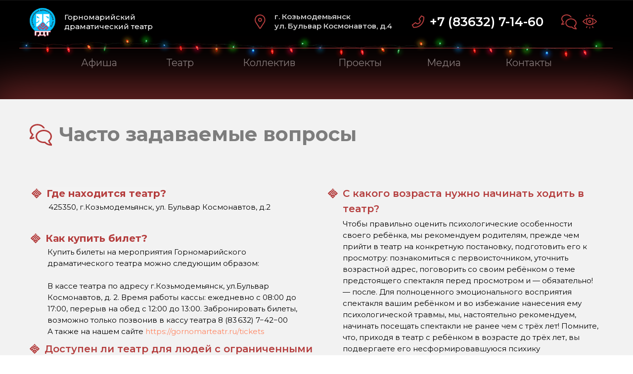

--- FILE ---
content_type: text/html; charset=UTF-8
request_url: https://gornomarteatr.ru/faq
body_size: 49294
content:
<!DOCTYPE html> <html lang="ru"> <head> <meta charset="utf-8" /> <meta http-equiv="Content-Type" content="text/html; charset=utf-8" /> <meta name="viewport" content="width=device-width, initial-scale=1.0" /> <!--metatextblock--> <title>Часто задаваемые вопросы</title> <meta property="og:url" content="https://gornomarteatr.ru/faq" /> <meta property="og:title" content="Часто задаваемые вопросы" /> <meta property="og:description" content="" /> <meta property="og:type" content="website" /> <link rel="canonical" href="https://gornomarteatr.ru/faq"> <!--/metatextblock--> <meta name="format-detection" content="telephone=no" /> <meta http-equiv="x-dns-prefetch-control" content="on"> <link rel="dns-prefetch" href="https://ws.tildacdn.com"> <link rel="dns-prefetch" href="https://static.tildacdn.com"> <link rel="shortcut icon" href="https://static.tildacdn.com/tild3338-6431-4264-b463-656636343736/favicon.ico" type="image/x-icon" /> <link rel="apple-touch-icon" href="https://static.tildacdn.com/tild3235-6139-4332-a431-393830363563/____1.png"> <link rel="apple-touch-icon" sizes="76x76" href="https://static.tildacdn.com/tild3235-6139-4332-a431-393830363563/____1.png"> <link rel="apple-touch-icon" sizes="152x152" href="https://static.tildacdn.com/tild3235-6139-4332-a431-393830363563/____1.png"> <link rel="apple-touch-startup-image" href="https://static.tildacdn.com/tild3235-6139-4332-a431-393830363563/____1.png"> <meta name="msapplication-TileColor" content="#000000"> <meta name="msapplication-TileImage" content="https://static.tildacdn.com/tild6239-3966-4633-b030-333336363837/____1.png"> <!-- Assets --> <script src="https://neo.tildacdn.com/js/tilda-fallback-1.0.min.js" async charset="utf-8"></script> <link rel="stylesheet" href="https://static.tildacdn.com/css/tilda-grid-3.0.min.css" type="text/css" media="all" onerror="this.loaderr='y';"/> <link rel="stylesheet" href="https://static.tildacdn.com/ws/project6759396/tilda-blocks-page33820415.min.css?t=1766038862" type="text/css" media="all" onerror="this.loaderr='y';" /> <link rel="preconnect" href="https://fonts.gstatic.com"> <link href="https://fonts.googleapis.com/css2?family=Montserrat:wght@100..900&subset=latin,cyrillic" rel="stylesheet"> <link rel="stylesheet" href="https://static.tildacdn.com/css/tilda-animation-2.0.min.css" type="text/css" media="all" onerror="this.loaderr='y';" /> <link rel="stylesheet" href="https://static.tildacdn.com/css/tilda-forms-1.0.min.css" type="text/css" media="all" onerror="this.loaderr='y';" /> <link rel="stylesheet" href="https://static.tildacdn.com/css/tilda-popup-1.1.min.css" type="text/css" media="print" onload="this.media='all';" onerror="this.loaderr='y';" /> <noscript><link rel="stylesheet" href="https://static.tildacdn.com/css/tilda-popup-1.1.min.css" type="text/css" media="all" /></noscript> <link rel="stylesheet" href="https://static.tildacdn.com/css/tilda-feed-1.1.min.css" type="text/css" media="all" onerror="this.loaderr='y';" /> <link rel="stylesheet" href="https://static.tildacdn.com/css/tilda-slds-1.4.min.css" type="text/css" media="print" onload="this.media='all';" onerror="this.loaderr='y';" /> <noscript><link rel="stylesheet" href="https://static.tildacdn.com/css/tilda-slds-1.4.min.css" type="text/css" media="all" /></noscript> <link rel="stylesheet" href="https://static.tildacdn.com/css/tilda-menu-widgeticons-1.0.min.css" type="text/css" media="all" onerror="this.loaderr='y';" /> <link rel="stylesheet" href="https://static.tildacdn.com/css/tilda-zoom-2.0.min.css" type="text/css" media="print" onload="this.media='all';" onerror="this.loaderr='y';" /> <noscript><link rel="stylesheet" href="https://static.tildacdn.com/css/tilda-zoom-2.0.min.css" type="text/css" media="all" /></noscript> <script nomodule src="https://static.tildacdn.com/js/tilda-polyfill-1.0.min.js" charset="utf-8"></script> <script type="text/javascript">function t_onReady(func) {if(document.readyState!='loading') {func();} else {document.addEventListener('DOMContentLoaded',func);}}
function t_onFuncLoad(funcName,okFunc,time) {if(typeof window[funcName]==='function') {okFunc();} else {setTimeout(function() {t_onFuncLoad(funcName,okFunc,time);},(time||100));}}function t_throttle(fn,threshhold,scope) {return function() {fn.apply(scope||this,arguments);};}function t396_initialScale(t){var e=document.getElementById("rec"+t);if(e){var i=e.querySelector(".t396__artboard");if(i){window.tn_scale_initial_window_width||(window.tn_scale_initial_window_width=document.documentElement.clientWidth);var a=window.tn_scale_initial_window_width,r=[],n,l=i.getAttribute("data-artboard-screens");if(l){l=l.split(",");for(var o=0;o<l.length;o++)r[o]=parseInt(l[o],10)}else r=[320,480,640,960,1200];for(var o=0;o<r.length;o++){var d=r[o];a>=d&&(n=d)}var _="edit"===window.allrecords.getAttribute("data-tilda-mode"),c="center"===t396_getFieldValue(i,"valign",n,r),s="grid"===t396_getFieldValue(i,"upscale",n,r),w=t396_getFieldValue(i,"height_vh",n,r),g=t396_getFieldValue(i,"height",n,r),u=!!window.opr&&!!window.opr.addons||!!window.opera||-1!==navigator.userAgent.indexOf(" OPR/");if(!_&&c&&!s&&!w&&g&&!u){var h=parseFloat((a/n).toFixed(3)),f=[i,i.querySelector(".t396__carrier"),i.querySelector(".t396__filter")],v=Math.floor(parseInt(g,10)*h)+"px",p;i.style.setProperty("--initial-scale-height",v);for(var o=0;o<f.length;o++)f[o].style.setProperty("height","var(--initial-scale-height)");t396_scaleInitial__getElementsToScale(i).forEach((function(t){t.style.zoom=h}))}}}}function t396_scaleInitial__getElementsToScale(t){return t?Array.prototype.slice.call(t.children).filter((function(t){return t&&(t.classList.contains("t396__elem")||t.classList.contains("t396__group"))})):[]}function t396_getFieldValue(t,e,i,a){var r,n=a[a.length-1];if(!(r=i===n?t.getAttribute("data-artboard-"+e):t.getAttribute("data-artboard-"+e+"-res-"+i)))for(var l=0;l<a.length;l++){var o=a[l];if(!(o<=i)&&(r=o===n?t.getAttribute("data-artboard-"+e):t.getAttribute("data-artboard-"+e+"-res-"+o)))break}return r}window.TN_SCALE_INITIAL_VER="1.0",window.tn_scale_initial_window_width=null;</script> <script src="https://static.tildacdn.com/js/jquery-1.10.2.min.js" charset="utf-8" onerror="this.loaderr='y';"></script> <script src="https://static.tildacdn.com/js/tilda-scripts-3.0.min.js" charset="utf-8" defer onerror="this.loaderr='y';"></script> <script src="https://static.tildacdn.com/ws/project6759396/tilda-blocks-page33820415.min.js?t=1766038862" charset="utf-8" async onerror="this.loaderr='y';"></script> <script src="https://static.tildacdn.com/js/tilda-lazyload-1.0.min.js" charset="utf-8" async onerror="this.loaderr='y';"></script> <script src="https://static.tildacdn.com/js/tilda-animation-2.0.min.js" charset="utf-8" async onerror="this.loaderr='y';"></script> <script src="https://static.tildacdn.com/js/tilda-zero-1.1.min.js" charset="utf-8" async onerror="this.loaderr='y';"></script> <script src="https://static.tildacdn.com/js/tilda-forms-1.0.min.js" charset="utf-8" async onerror="this.loaderr='y';"></script> <script src="https://static.tildacdn.com/js/tilda-feed-1.1.min.js" charset="utf-8" async onerror="this.loaderr='y';"></script> <script src="https://static.tildacdn.com/js/tilda-slds-1.4.min.js" charset="utf-8" async onerror="this.loaderr='y';"></script> <script src="https://static.tildacdn.com/js/hammer.min.js" charset="utf-8" async onerror="this.loaderr='y';"></script> <script src="https://static.tildacdn.com/js/tilda-menu-1.0.min.js" charset="utf-8" async onerror="this.loaderr='y';"></script> <script src="https://static.tildacdn.com/js/tilda-menu-widgeticons-1.0.min.js" charset="utf-8" async onerror="this.loaderr='y';"></script> <script src="https://static.tildacdn.com/js/tilda-submenublocks-1.0.min.js" charset="utf-8" async onerror="this.loaderr='y';"></script> <script src="https://static.tildacdn.com/js/tilda-popup-1.0.min.js" charset="utf-8" async onerror="this.loaderr='y';"></script> <script src="https://static.tildacdn.com/js/tilda-animation-sbs-1.0.min.js" charset="utf-8" async onerror="this.loaderr='y';"></script> <script src="https://static.tildacdn.com/js/tilda-zoom-2.0.min.js" charset="utf-8" async onerror="this.loaderr='y';"></script> <script src="https://static.tildacdn.com/js/tilda-zero-scale-1.0.min.js" charset="utf-8" async onerror="this.loaderr='y';"></script> <script src="https://static.tildacdn.com/js/tilda-zero-fixed-1.0.min.js" charset="utf-8" async onerror="this.loaderr='y';"></script> <script src="https://static.tildacdn.com/js/tilda-skiplink-1.0.min.js" charset="utf-8" async onerror="this.loaderr='y';"></script> <script src="https://static.tildacdn.com/js/tilda-events-1.0.min.js" charset="utf-8" async onerror="this.loaderr='y';"></script> <!-- nominify begin --><script src="https://lidrekon.ru/slep/js/uhpv-full.min.js"> <!-- nominify end --><script type="text/javascript">window.dataLayer=window.dataLayer||[];</script> <script type="text/javascript">(function() {if((/bot|google|yandex|baidu|bing|msn|duckduckbot|teoma|slurp|crawler|spider|robot|crawling|facebook/i.test(navigator.userAgent))===false&&typeof(sessionStorage)!='undefined'&&sessionStorage.getItem('visited')!=='y'&&document.visibilityState){var style=document.createElement('style');style.type='text/css';style.innerHTML='@media screen and (min-width: 980px) {.t-records {opacity: 0;}.t-records_animated {-webkit-transition: opacity ease-in-out .2s;-moz-transition: opacity ease-in-out .2s;-o-transition: opacity ease-in-out .2s;transition: opacity ease-in-out .2s;}.t-records.t-records_visible {opacity: 1;}}';document.getElementsByTagName('head')[0].appendChild(style);function t_setvisRecs(){var alr=document.querySelectorAll('.t-records');Array.prototype.forEach.call(alr,function(el) {el.classList.add("t-records_animated");});setTimeout(function() {Array.prototype.forEach.call(alr,function(el) {el.classList.add("t-records_visible");});sessionStorage.setItem("visited","y");},400);}
document.addEventListener('DOMContentLoaded',t_setvisRecs);}})();</script></head> <body class="t-body" style="margin:0;"> <!--allrecords--> <div id="allrecords" class="t-records" data-hook="blocks-collection-content-node" data-tilda-project-id="6759396" data-tilda-page-id="33820415" data-tilda-page-alias="faq" data-tilda-formskey="ace0976cc837f2de5ed8520ab6759396" data-tilda-stat-scroll="yes" data-tilda-lazy="yes" data-tilda-project-lang="RU" data-tilda-root-zone="com" data-tilda-project-headcode="yes" data-tilda-project-country="RU"> <!--header--> <header id="t-header" class="t-records" data-hook="blocks-collection-content-node" data-tilda-project-id="6759396" data-tilda-page-id="33799135" data-tilda-page-alias="header" data-tilda-formskey="ace0976cc837f2de5ed8520ab6759396" data-tilda-stat-scroll="yes" data-tilda-lazy="yes" data-tilda-project-lang="RU" data-tilda-root-zone="com" data-tilda-project-headcode="yes" data-tilda-project-country="RU"> <div id="rec546225971" class="r t-rec" style=" " data-animationappear="off" data-record-type="396"> <!-- T396 --> <style>#rec546225971 .t396__artboard {height:1px;background-color:#151515;overflow:visible;}#rec546225971 .t396__filter {height:1px;}#rec546225971 .t396__carrier{height:1px;background-position:center center;background-attachment:scroll;background-size:cover;background-repeat:no-repeat;}@media screen and (max-width:1199px) {#rec546225971 .t396__artboard,#rec546225971 .t396__filter,#rec546225971 .t396__carrier {}#rec546225971 .t396__filter {}#rec546225971 .t396__carrier {background-attachment:scroll;}}@media screen and (max-width:959px) {#rec546225971 .t396__artboard,#rec546225971 .t396__filter,#rec546225971 .t396__carrier {}#rec546225971 .t396__filter {}#rec546225971 .t396__carrier {background-attachment:scroll;}}@media screen and (max-width:639px) {#rec546225971 .t396__artboard,#rec546225971 .t396__filter,#rec546225971 .t396__carrier {}#rec546225971 .t396__filter {}#rec546225971 .t396__carrier {background-attachment:scroll;}}@media screen and (max-width:479px) {#rec546225971 .t396__artboard,#rec546225971 .t396__filter,#rec546225971 .t396__carrier {}#rec546225971 .t396__filter {}#rec546225971 .t396__carrier {background-attachment:scroll;}}#rec546225971 .tn-elem[data-elem-id="1675525812046"]{color:#ffffff;z-index:3;top:25px;left:calc(50% - 600px + 90px);width:186px;height:auto;}#rec546225971 .tn-elem[data-elem-id="1675525812046"] .tn-atom {vertical-align:middle;color:#ffffff;font-size:15px;font-family:'Montserrat',Arial,sans-serif;line-height:1.3;font-weight:500;background-position:center center;border-width:var(--t396-borderwidth,0);border-style:var(--t396-borderstyle,solid);border-color:var(--t396-bordercolor,transparent);transition:background-color var(--t396-speedhover,0s) ease-in-out,color var(--t396-speedhover,0s) ease-in-out,border-color var(--t396-speedhover,0s) ease-in-out,box-shadow var(--t396-shadowshoverspeed,0.2s) ease-in-out;}@media screen and (max-width:1199px) {#rec546225971 .tn-elem[data-elem-id="1675525812046"] {display:table;top:-115px;left:calc(50% - 480px + 40px);width:399px;height:auto;}#rec546225971 .tn-elem[data-elem-id="1675525812046"] {text-align:left;}#rec546225971 .tn-elem[data-elem-id="1675525812046"] .tn-atom{font-size:18px;background-size:cover;}}@media screen and (max-width:959px) {#rec546225971 .tn-elem[data-elem-id="1675525812046"] {display:table;top:-81px;left:calc(50% - 320px + 15px);width:314px;height:auto;}#rec546225971 .tn-elem[data-elem-id="1675525812046"] .tn-atom{font-size:14px;background-size:cover;}}@media screen and (max-width:639px) {#rec546225971 .tn-elem[data-elem-id="1675525812046"] {display:table;top:-140px;left:calc(50% - 240px + 18px);width:302px;height:auto;}}@media screen and (max-width:479px) {#rec546225971 .tn-elem[data-elem-id="1675525812046"] {display:table;top:25px;left:calc(50% - 160px + 40px);width:171px;height:auto;}#rec546225971 .tn-elem[data-elem-id="1675525812046"] .tn-atom{font-size:14px;background-size:cover;}}#rec546225971 .tn-elem[data-elem-id="1733998314650"] {z-index:3;top:34px;left:calc(50% - 600px + 568px);width:655px;height:auto;}#rec546225971 .tn-elem[data-elem-id="1733998314650"] .tn-atom {border-radius:0px 0px 0px 0px;background-position:center center;border-width:var(--t396-borderwidth,0);border-style:var(--t396-borderstyle,solid);border-color:var(--t396-bordercolor,transparent);transition:background-color var(--t396-speedhover,0s) ease-in-out,color var(--t396-speedhover,0s) ease-in-out,border-color var(--t396-speedhover,0s) ease-in-out,box-shadow var(--t396-shadowshoverspeed,0.2s) ease-in-out;}#rec546225971 .tn-elem[data-elem-id="1733998314650"] .tn-atom__img {border-radius:0px 0px 0px 0px;object-position:center center;}@media screen and (max-width:1199px) {#rec546225971 .tn-elem[data-elem-id="1733998314650"] {display:table;left:calc(50% - 480px + 478px);height:auto;}}@media screen and (max-width:959px) {#rec546225971 .tn-elem[data-elem-id="1733998314650"] {display:table;height:auto;}}@media screen and (max-width:639px) {#rec546225971 .tn-elem[data-elem-id="1733998314650"] {display:table;height:auto;}}@media screen and (max-width:479px) {#rec546225971 .tn-elem[data-elem-id="1733998314650"] {display:table;height:auto;}}#rec546225971 .tn-elem[data-elem-id="1733998269842"] {z-index:3;top:29px;left:calc(50% - 600px + -26px);width:655px;height:auto;}#rec546225971 .tn-elem[data-elem-id="1733998269842"] .tn-atom {border-radius:0px 0px 0px 0px;background-position:center center;border-width:var(--t396-borderwidth,0);border-style:var(--t396-borderstyle,solid);border-color:var(--t396-bordercolor,transparent);transition:background-color var(--t396-speedhover,0s) ease-in-out,color var(--t396-speedhover,0s) ease-in-out,border-color var(--t396-speedhover,0s) ease-in-out,box-shadow var(--t396-shadowshoverspeed,0.2s) ease-in-out;}#rec546225971 .tn-elem[data-elem-id="1733998269842"] .tn-atom__img {border-radius:0px 0px 0px 0px;object-position:center center;}@media screen and (max-width:1199px) {#rec546225971 .tn-elem[data-elem-id="1733998269842"] {display:table;left:calc(50% - 480px + -116px);height:auto;}}@media screen and (max-width:959px) {#rec546225971 .tn-elem[data-elem-id="1733998269842"] {display:table;height:auto;}}@media screen and (max-width:639px) {#rec546225971 .tn-elem[data-elem-id="1733998269842"] {display:table;height:auto;}}@media screen and (max-width:479px) {#rec546225971 .tn-elem[data-elem-id="1733998269842"] {display:table;left:calc(50% - 160px + -126px);height:auto;}}#rec546225971 .tn-elem[data-elem-id="1675510496818"] {z-index:3;top:16px;left:calc(50% - 600px + 20px);width:52px;height:auto;}#rec546225971 .tn-elem[data-elem-id="1675510496818"] .tn-atom {border-radius:0px 0px 0px 0px;background-position:center center;border-width:var(--t396-borderwidth,0);border-style:var(--t396-borderstyle,solid);border-color:var(--t396-bordercolor,transparent);transition:background-color var(--t396-speedhover,0s) ease-in-out,color var(--t396-speedhover,0s) ease-in-out,border-color var(--t396-speedhover,0s) ease-in-out,box-shadow var(--t396-shadowshoverspeed,0.2s) ease-in-out;}#rec546225971 .tn-elem[data-elem-id="1675510496818"] .tn-atom__img {border-radius:0px 0px 0px 0px;object-position:center center;}@media screen and (max-width:1199px) {#rec546225971 .tn-elem[data-elem-id="1675510496818"] {display:table;height:auto;}}@media screen and (max-width:959px) {#rec546225971 .tn-elem[data-elem-id="1675510496818"] {display:table;height:auto;}}@media screen and (max-width:639px) {#rec546225971 .tn-elem[data-elem-id="1675510496818"] {display:table;height:auto;}}@media screen and (max-width:479px) {#rec546225971 .tn-elem[data-elem-id="1675510496818"] {display:table;top:16px;left:calc(50% - 160px + -29px);height:auto;}}#rec546225971 .tn-elem[data-elem-id="1675510562953"]{color:#ffffff;text-align:center;z-index:3;top:112px;left:calc(50% - 600px + 120px);width:81px;height:auto;}@media (min-width:1200px) {#rec546225971 .tn-elem.t396__elem--anim-hidden[data-elem-id="1675510562953"] {opacity:0;}}#rec546225971 .tn-elem[data-elem-id="1675510562953"] .tn-atom {vertical-align:middle;color:#ffffff;font-size:20px;font-family:'Montserrat',Arial,sans-serif;line-height:1.55;font-weight:400;opacity:0.5;background-position:center center;border-width:var(--t396-borderwidth,0);border-style:var(--t396-borderstyle,solid);border-color:var(--t396-bordercolor,transparent);transition:background-color var(--t396-speedhover,0s) ease-in-out,color var(--t396-speedhover,0s) ease-in-out,border-color var(--t396-speedhover,0s) ease-in-out,box-shadow var(--t396-shadowshoverspeed,0.2s) ease-in-out;}@media screen and (max-width:1199px) {#rec546225971 .tn-elem[data-elem-id="1675510562953"] {display:table;height:auto;}}@media screen and (max-width:959px) {#rec546225971 .tn-elem[data-elem-id="1675510562953"] {display:table;height:auto;}}@media screen and (max-width:639px) {#rec546225971 .tn-elem[data-elem-id="1675510562953"] {display:table;height:auto;}}@media screen and (max-width:479px) {#rec546225971 .tn-elem[data-elem-id="1675510562953"] {display:table;top:110px;left:calc(50% - 160px + 420px);height:auto;}}#rec546225971 .tn-elem[data-elem-id="1675510564086"]{color:#ffffff;text-align:center;z-index:3;top:112px;left:calc(50% - 600px + 284px);width:81px;height:auto;}#rec546225971 .tn-elem[data-elem-id="1675510564086"] .tn-atom {vertical-align:middle;color:#ffffff;font-size:20px;font-family:'Montserrat',Arial,sans-serif;line-height:1.55;font-weight:400;opacity:0.5;background-position:center center;border-width:var(--t396-borderwidth,0);border-style:var(--t396-borderstyle,solid);border-color:var(--t396-bordercolor,transparent);transition:background-color var(--t396-speedhover,0s) ease-in-out,color var(--t396-speedhover,0s) ease-in-out,border-color var(--t396-speedhover,0s) ease-in-out,box-shadow var(--t396-shadowshoverspeed,0.2s) ease-in-out;}@media screen and (max-width:1199px) {#rec546225971 .tn-elem[data-elem-id="1675510564086"] {display:table;height:auto;}}@media screen and (max-width:959px) {#rec546225971 .tn-elem[data-elem-id="1675510564086"] {display:table;height:auto;}}@media screen and (max-width:639px) {#rec546225971 .tn-elem[data-elem-id="1675510564086"] {display:table;height:auto;}}@media screen and (max-width:479px) {#rec546225971 .tn-elem[data-elem-id="1675510564086"] {display:table;left:calc(50% - 160px + 444px);height:auto;}}#rec546225971 .tn-elem[data-elem-id="1675510564703"]{color:#ffffff;text-align:center;z-index:3;top:112px;left:calc(50% - 600px + 448px);width:111px;height:auto;}#rec546225971 .tn-elem[data-elem-id="1675510564703"] .tn-atom {vertical-align:middle;color:#ffffff;font-size:20px;font-family:'Montserrat',Arial,sans-serif;line-height:1.55;font-weight:400;opacity:0.5;background-position:center center;border-width:var(--t396-borderwidth,0);border-style:var(--t396-borderstyle,solid);border-color:var(--t396-bordercolor,transparent);transition:background-color var(--t396-speedhover,0s) ease-in-out,color var(--t396-speedhover,0s) ease-in-out,border-color var(--t396-speedhover,0s) ease-in-out,box-shadow var(--t396-shadowshoverspeed,0.2s) ease-in-out;}@media screen and (max-width:1199px) {#rec546225971 .tn-elem[data-elem-id="1675510564703"] {display:table;height:auto;}}@media screen and (max-width:959px) {#rec546225971 .tn-elem[data-elem-id="1675510564703"] {display:table;height:auto;}}@media screen and (max-width:639px) {#rec546225971 .tn-elem[data-elem-id="1675510564703"] {display:table;height:auto;}}@media screen and (max-width:479px) {#rec546225971 .tn-elem[data-elem-id="1675510564703"] {display:table;left:calc(50% - 160px + 608px);height:auto;}}#rec546225971 .tn-elem[data-elem-id="1675510565369"]{color:#ffffff;text-align:center;z-index:3;top:112px;left:calc(50% - 600px + 642px);width:92px;height:auto;}#rec546225971 .tn-elem[data-elem-id="1675510565369"] .tn-atom {vertical-align:middle;color:#ffffff;font-size:20px;font-family:'Montserrat',Arial,sans-serif;line-height:1.55;font-weight:400;opacity:0.5;background-position:center center;border-width:var(--t396-borderwidth,0);border-style:var(--t396-borderstyle,solid);border-color:var(--t396-bordercolor,transparent);transition:background-color var(--t396-speedhover,0s) ease-in-out,color var(--t396-speedhover,0s) ease-in-out,border-color var(--t396-speedhover,0s) ease-in-out,box-shadow var(--t396-shadowshoverspeed,0.2s) ease-in-out;}@media screen and (max-width:1199px) {#rec546225971 .tn-elem[data-elem-id="1675510565369"] {display:table;height:auto;}}@media screen and (max-width:959px) {#rec546225971 .tn-elem[data-elem-id="1675510565369"] {display:table;height:auto;}}@media screen and (max-width:639px) {#rec546225971 .tn-elem[data-elem-id="1675510565369"] {display:table;height:auto;}}@media screen and (max-width:479px) {#rec546225971 .tn-elem[data-elem-id="1675510565369"] {display:table;left:calc(50% - 160px + 802px);height:auto;}}#rec546225971 .tn-elem[data-elem-id="1675525643272"]{color:#ffffff;text-align:center;z-index:3;top:112px;left:calc(50% - 600px + 817px);width:81px;height:auto;}#rec546225971 .tn-elem[data-elem-id="1675525643272"] .tn-atom {vertical-align:middle;color:#ffffff;font-size:20px;font-family:'Montserrat',Arial,sans-serif;line-height:1.55;font-weight:400;opacity:0.5;background-position:center center;border-width:var(--t396-borderwidth,0);border-style:var(--t396-borderstyle,solid);border-color:var(--t396-bordercolor,transparent);transition:background-color var(--t396-speedhover,0s) ease-in-out,color var(--t396-speedhover,0s) ease-in-out,border-color var(--t396-speedhover,0s) ease-in-out,box-shadow var(--t396-shadowshoverspeed,0.2s) ease-in-out;}@media screen and (max-width:1199px) {#rec546225971 .tn-elem[data-elem-id="1675525643272"] {display:table;height:auto;}}@media screen and (max-width:959px) {#rec546225971 .tn-elem[data-elem-id="1675525643272"] {display:table;height:auto;}}@media screen and (max-width:639px) {#rec546225971 .tn-elem[data-elem-id="1675525643272"] {display:table;height:auto;}}@media screen and (max-width:479px) {#rec546225971 .tn-elem[data-elem-id="1675525643272"] {display:table;height:auto;}}#rec546225971 .tn-elem[data-elem-id="1675510553877"]{color:#ffffff;text-align:center;z-index:3;top:112px;left:calc(50% - 600px + 980px);width:97px;height:auto;}#rec546225971 .tn-elem[data-elem-id="1675510553877"] .tn-atom {vertical-align:middle;color:#ffffff;font-size:20px;font-family:'Montserrat',Arial,sans-serif;line-height:1.55;font-weight:400;opacity:0.5;background-position:center center;border-width:var(--t396-borderwidth,0);border-style:var(--t396-borderstyle,solid);border-color:var(--t396-bordercolor,transparent);transition:background-color var(--t396-speedhover,0s) ease-in-out,color var(--t396-speedhover,0s) ease-in-out,border-color var(--t396-speedhover,0s) ease-in-out,box-shadow var(--t396-shadowshoverspeed,0.2s) ease-in-out;}@media screen and (max-width:1199px) {#rec546225971 .tn-elem[data-elem-id="1675510553877"] {display:table;height:auto;}}@media screen and (max-width:959px) {#rec546225971 .tn-elem[data-elem-id="1675510553877"] {display:table;height:auto;}}@media screen and (max-width:639px) {#rec546225971 .tn-elem[data-elem-id="1675510553877"] {display:table;height:auto;}}@media screen and (max-width:479px) {#rec546225971 .tn-elem[data-elem-id="1675510553877"] {display:table;height:auto;}}#rec546225971 .tn-elem[data-elem-id="1675526189411"]{color:#ffffff;z-index:3;top:28px;left:calc(50% + 600px - 239px + -132px);width:239px;height:auto;}#rec546225971 .tn-elem[data-elem-id="1675526189411"] .tn-atom {vertical-align:middle;color:#ffffff;font-size:25px;font-family:'Montserrat',Arial,sans-serif;line-height:1.3;font-weight:600;background-position:center center;border-width:var(--t396-borderwidth,0);border-style:var(--t396-borderstyle,solid);border-color:var(--t396-bordercolor,transparent);transition:background-color var(--t396-speedhover,0s) ease-in-out,color var(--t396-speedhover,0s) ease-in-out,border-color var(--t396-speedhover,0s) ease-in-out,box-shadow var(--t396-shadowshoverspeed,0.2s) ease-in-out;}@media screen and (max-width:1199px) {#rec546225971 .tn-elem[data-elem-id="1675526189411"] {display:table;top:-115px;left:calc(50% + 480px - 239px + 40px);width:399px;height:auto;}#rec546225971 .tn-elem[data-elem-id="1675526189411"] {text-align:left;}#rec546225971 .tn-elem[data-elem-id="1675526189411"] .tn-atom{font-size:18px;background-size:cover;}}@media screen and (max-width:959px) {#rec546225971 .tn-elem[data-elem-id="1675526189411"] {display:table;top:-81px;left:calc(50% + 320px - 239px + 15px);width:314px;height:auto;}#rec546225971 .tn-elem[data-elem-id="1675526189411"] .tn-atom{font-size:14px;background-size:cover;}}@media screen and (max-width:639px) {#rec546225971 .tn-elem[data-elem-id="1675526189411"] {display:table;top:-140px;left:calc(50% + 240px - 239px + 18px);width:302px;height:auto;}}@media screen and (max-width:479px) {#rec546225971 .tn-elem[data-elem-id="1675526189411"] {display:table;top:-196px;left:calc(50% + 160px - 239px + 15px);width:254px;height:auto;}#rec546225971 .tn-elem[data-elem-id="1675526189411"] .tn-atom{font-size:14px;background-size:cover;}}#rec546225971 .tn-elem[data-elem-id="1675525963474"] {z-index:3;top:29px;left:calc(50% + 600px - 22px + -703px);width:22px;height:auto;}#rec546225971 .tn-elem[data-elem-id="1675525963474"] .tn-atom {border-radius:0px 0px 0px 0px;background-position:center center;border-width:var(--t396-borderwidth,0);border-style:var(--t396-borderstyle,solid);border-color:var(--t396-bordercolor,transparent);transition:background-color var(--t396-speedhover,0s) ease-in-out,color var(--t396-speedhover,0s) ease-in-out,border-color var(--t396-speedhover,0s) ease-in-out,box-shadow var(--t396-shadowshoverspeed,0.2s) ease-in-out;}#rec546225971 .tn-elem[data-elem-id="1675525963474"] .tn-atom__img {border-radius:0px 0px 0px 0px;object-position:center center;}@media screen and (max-width:1199px) {#rec546225971 .tn-elem[data-elem-id="1675525963474"] {display:table;height:auto;}}@media screen and (max-width:959px) {#rec546225971 .tn-elem[data-elem-id="1675525963474"] {display:table;height:auto;}}@media screen and (max-width:639px) {#rec546225971 .tn-elem[data-elem-id="1675525963474"] {display:table;height:auto;}}@media screen and (max-width:479px) {#rec546225971 .tn-elem[data-elem-id="1675525963474"] {display:table;height:auto;}}#rec546225971 .tn-elem[data-elem-id="1675525994306"] {z-index:3;top:31px;left:calc(50% + 600px - 26px + -382px);width:26px;height:auto;}#rec546225971 .tn-elem[data-elem-id="1675525994306"] .tn-atom {border-radius:0px 0px 0px 0px;background-position:center center;border-width:var(--t396-borderwidth,0);border-style:var(--t396-borderstyle,solid);border-color:var(--t396-bordercolor,transparent);transition:background-color var(--t396-speedhover,0s) ease-in-out,color var(--t396-speedhover,0s) ease-in-out,border-color var(--t396-speedhover,0s) ease-in-out,box-shadow var(--t396-shadowshoverspeed,0.2s) ease-in-out;}#rec546225971 .tn-elem[data-elem-id="1675525994306"] .tn-atom__img {border-radius:0px 0px 0px 0px;object-position:center center;}@media screen and (max-width:1199px) {#rec546225971 .tn-elem[data-elem-id="1675525994306"] {display:table;height:auto;}}@media screen and (max-width:959px) {#rec546225971 .tn-elem[data-elem-id="1675525994306"] {display:table;height:auto;}}@media screen and (max-width:639px) {#rec546225971 .tn-elem[data-elem-id="1675525994306"] {display:table;height:auto;}}@media screen and (max-width:479px) {#rec546225971 .tn-elem[data-elem-id="1675525994306"] {display:table;top:30px;left:calc(50% + 160px - 26px + -384px);height:auto;}}#rec546225971 .tn-elem[data-elem-id="1675526030709"] {z-index:3;top:29px;left:calc(50% + 600px - 31px + -74px);width:31px;height:auto;}#rec546225971 .tn-elem[data-elem-id="1675526030709"] .tn-atom {border-radius:0px 0px 0px 0px;background-position:center center;border-width:var(--t396-borderwidth,0);border-style:var(--t396-borderstyle,solid);border-color:var(--t396-bordercolor,transparent);transition:background-color var(--t396-speedhover,0s) ease-in-out,color var(--t396-speedhover,0s) ease-in-out,border-color var(--t396-speedhover,0s) ease-in-out,box-shadow var(--t396-shadowshoverspeed,0.2s) ease-in-out;}#rec546225971 .tn-elem[data-elem-id="1675526030709"] .tn-atom__img {border-radius:0px 0px 0px 0px;object-position:center center;}@media screen and (max-width:1199px) {#rec546225971 .tn-elem[data-elem-id="1675526030709"] {display:table;height:auto;}}@media screen and (max-width:959px) {#rec546225971 .tn-elem[data-elem-id="1675526030709"] {display:table;height:auto;}}@media screen and (max-width:639px) {#rec546225971 .tn-elem[data-elem-id="1675526030709"] {display:table;height:auto;}}@media screen and (max-width:479px) {#rec546225971 .tn-elem[data-elem-id="1675526030709"] {display:table;top:30px;left:calc(50% + 160px - 31px + 131px);height:auto;}}#rec546225971 .tn-elem[data-elem-id="1675510496815"]{color:#ffffff;z-index:3;top:24px;left:calc(50% + 600px - 242px + -443px);width:242px;height:auto;}#rec546225971 .tn-elem[data-elem-id="1675510496815"] .tn-atom {vertical-align:middle;color:#ffffff;font-size:15px;font-family:'Montserrat',Arial,sans-serif;line-height:1.3;font-weight:600;opacity:0.8;background-position:center center;border-width:var(--t396-borderwidth,0);border-style:var(--t396-borderstyle,solid);border-color:var(--t396-bordercolor,transparent);transition:background-color var(--t396-speedhover,0s) ease-in-out,color var(--t396-speedhover,0s) ease-in-out,border-color var(--t396-speedhover,0s) ease-in-out,box-shadow var(--t396-shadowshoverspeed,0.2s) ease-in-out;}@media screen and (max-width:1199px) {#rec546225971 .tn-elem[data-elem-id="1675510496815"] {display:table;top:-115px;left:calc(50% + 480px - 242px + 40px);width:399px;height:auto;}#rec546225971 .tn-elem[data-elem-id="1675510496815"] {text-align:left;}#rec546225971 .tn-elem[data-elem-id="1675510496815"] .tn-atom{font-size:18px;background-size:cover;}}@media screen and (max-width:959px) {#rec546225971 .tn-elem[data-elem-id="1675510496815"] {display:table;top:-81px;left:calc(50% + 320px - 242px + 15px);width:314px;height:auto;}#rec546225971 .tn-elem[data-elem-id="1675510496815"] .tn-atom{font-size:14px;background-size:cover;}}@media screen and (max-width:639px) {#rec546225971 .tn-elem[data-elem-id="1675510496815"] {display:table;top:-140px;left:calc(50% + 240px - 242px + 18px);width:302px;height:auto;}}@media screen and (max-width:479px) {#rec546225971 .tn-elem[data-elem-id="1675510496815"] {display:table;top:-196px;left:calc(50% + 160px - 242px + 15px);width:254px;height:auto;}#rec546225971 .tn-elem[data-elem-id="1675510496815"] .tn-atom{font-size:14px;background-size:cover;}}#rec546225971 .tn-elem[data-elem-id="1675778735541"] {z-index:3;top:29px;left:calc(50% + 600px - 47px + -15px);width:47px;height:78px;}#rec546225971 .tn-elem[data-elem-id="1675778735541"] .tn-atom{background-position:center center;border-width:var(--t396-borderwidth,0);border-style:var(--t396-borderstyle,solid);border-color:var(--t396-bordercolor,transparent);transition:background-color var(--t396-speedhover,0s) ease-in-out,color var(--t396-speedhover,0s) ease-in-out,border-color var(--t396-speedhover,0s) ease-in-out,box-shadow var(--t396-shadowshoverspeed,0.2s) ease-in-out;}@media screen and (max-width:1199px) {#rec546225971 .tn-elem[data-elem-id="1675778735541"] {display:table;}}@media screen and (max-width:959px) {#rec546225971 .tn-elem[data-elem-id="1675778735541"] {display:table;}}@media screen and (max-width:639px) {#rec546225971 .tn-elem[data-elem-id="1675778735541"] {display:table;}}@media screen and (max-width:479px) {#rec546225971 .tn-elem[data-elem-id="1675778735541"] {display:table;}}#rec546225971 .tn-elem[data-elem-id="1675510576357"] {z-index:3;top:97px;left:calc(50% - 600px + -1px);width:100%;height:1px;}#rec546225971 .tn-elem[data-elem-id="1675510576357"] .tn-atom {border-radius:0px 0px 0px 0px;background-color:#b43d3d;background-position:center center;border-width:var(--t396-borderwidth,0);border-style:var(--t396-borderstyle,solid);border-color:var(--t396-bordercolor,transparent);transition:background-color var(--t396-speedhover,0s) ease-in-out,color var(--t396-speedhover,0s) ease-in-out,border-color var(--t396-speedhover,0s) ease-in-out,box-shadow var(--t396-shadowshoverspeed,0.2s) ease-in-out;}@media screen and (max-width:1199px) {#rec546225971 .tn-elem[data-elem-id="1675510576357"] {display:table;}}@media screen and (max-width:959px) {#rec546225971 .tn-elem[data-elem-id="1675510576357"] {display:table;}}@media screen and (max-width:639px) {#rec546225971 .tn-elem[data-elem-id="1675510576357"] {display:table;}}@media screen and (max-width:479px) {#rec546225971 .tn-elem[data-elem-id="1675510576357"] {display:table;}}</style> <div class='t396'> <div class="t396__artboard" data-artboard-recid="546225971" data-artboard-screens="320,480,640,960,1200" data-artboard-height="1" data-artboard-valign="center" data-artboard-upscale="grid" data-artboard-ovrflw="visible"> <div class="t396__carrier" data-artboard-recid="546225971"></div> <div class="t396__filter" data-artboard-recid="546225971"></div> <div class='t396__elem tn-elem tn-elem__5462259711675525812046' data-elem-id='1675525812046' data-elem-type='text' data-field-top-value="25" data-field-left-value="90" data-field-height-value="40" data-field-width-value="186" data-field-axisy-value="top" data-field-axisx-value="left" data-field-container-value="grid" data-field-topunits-value="px" data-field-leftunits-value="px" data-field-heightunits-value="px" data-field-widthunits-value="px" data-field-textfit-value="autoheight" data-field-fontsize-value="15" data-field-top-res-320-value="25" data-field-left-res-320-value="40" data-field-width-res-320-value="171" data-field-axisy-res-320-value="top" data-field-container-res-320-value="grid" data-field-fontsize-res-320-value="14" data-field-top-res-480-value="-140" data-field-left-res-480-value="18" data-field-width-res-480-value="302" data-field-top-res-640-value="-81" data-field-left-res-640-value="15" data-field-width-res-640-value="314" data-field-fontsize-res-640-value="14" data-field-top-res-960-value="-115" data-field-left-res-960-value="40" data-field-width-res-960-value="399" data-field-fontsize-res-960-value="18"> <h1 class='tn-atom'><a href="/"style="color: inherit">Горномарийский<br>
драматический театр</a></h1> </div> <div class='t396__elem tn-elem tn-elem__5462259711733998314650' data-elem-id='1733998314650' data-elem-type='image' data-field-top-value="34" data-field-left-value="568" data-field-height-value="131" data-field-width-value="655" data-field-axisy-value="top" data-field-axisx-value="left" data-field-container-value="grid" data-field-topunits-value="px" data-field-leftunits-value="px" data-field-heightunits-value="px" data-field-widthunits-value="px" data-field-filewidth-value="3000" data-field-fileheight-value="600" data-field-heightmode-value="hug" data-field-left-res-960-value="478"> <div class='tn-atom'> <img class='tn-atom__img t-img' data-original='https://static.tildacdn.com/tild6439-3563-4532-a164-396632356437/___.webp'
src='https://thb.tildacdn.com/tild6439-3563-4532-a164-396632356437/-/resize/20x/___.webp'
alt='' imgfield='tn_img_1733998314650'
/> </div> </div> <div class='t396__elem tn-elem tn-elem__5462259711733998269842' data-elem-id='1733998269842' data-elem-type='image' data-field-top-value="29" data-field-left-value="-26" data-field-height-value="131" data-field-width-value="655" data-field-axisy-value="top" data-field-axisx-value="left" data-field-container-value="grid" data-field-topunits-value="px" data-field-leftunits-value="px" data-field-heightunits-value="px" data-field-widthunits-value="px" data-field-filewidth-value="3000" data-field-fileheight-value="600" data-field-heightmode-value="hug" data-field-left-res-320-value="-126" data-field-left-res-960-value="-116"> <div class='tn-atom'> <img class='tn-atom__img t-img' data-original='https://static.tildacdn.com/tild6439-3563-4532-a164-396632356437/___.webp'
src='https://thb.tildacdn.com/tild6439-3563-4532-a164-396632356437/-/resize/20x/___.webp'
alt='' imgfield='tn_img_1733998269842'
/> </div> </div> <div class='t396__elem tn-elem tn-elem__5462259711675510496818' data-elem-id='1675510496818' data-elem-type='image' data-field-top-value="16" data-field-left-value="20" data-field-height-value="58" data-field-width-value="52" data-field-axisy-value="top" data-field-axisx-value="left" data-field-container-value="grid" data-field-topunits-value="px" data-field-leftunits-value="px" data-field-heightunits-value="px" data-field-widthunits-value="px" data-field-filewidth-value="51" data-field-fileheight-value="57" data-field-heightmode-value="hug" data-field-top-res-320-value="16" data-field-left-res-320-value="-29"> <a class='tn-atom' href="/"> <img class='tn-atom__img t-img' data-original='https://static.tildacdn.com/tild6332-6165-4830-b730-363462326634/logos_1.svg'
src='https://static.tildacdn.com/tild6332-6165-4830-b730-363462326634/logos_1.svg'
alt='' imgfield='tn_img_1675510496818'
/> </a> </div> <div class='t396__elem tn-elem tn-elem__5462259711675510562953 ' data-elem-id='1675510562953' data-elem-type='text' data-field-top-value="112" data-field-left-value="120" data-field-height-value="31" data-field-width-value="81" data-field-axisy-value="top" data-field-axisx-value="left" data-field-container-value="grid" data-field-topunits-value="px" data-field-leftunits-value="px" data-field-heightunits-value="px" data-field-widthunits-value="px" data-animate-sbs-event="hover" data-animate-sbs-opts="[{'ti':0,'mx':0,'my':0,'sx':1,'sy':1,'op':1,'ro':0,'bl':'0','ea':'','dt':0},{'ti':1000,'mx':0,'my':0,'sx':1,'sy':1,'op':1,'ro':0,'bl':'0','ea':'','dt':0}]" data-field-textfit-value="autoheight" data-field-fontsize-value="20" data-field-top-res-320-value="110" data-field-left-res-320-value="420"> <div class='tn-atom'><a href="#submenu:menu_afisha"style="color: inherit">Афиша</a></div> </div> <div class='t396__elem tn-elem tn-elem__5462259711675510564086' data-elem-id='1675510564086' data-elem-type='text' data-field-top-value="112" data-field-left-value="284" data-field-height-value="31" data-field-width-value="81" data-field-axisy-value="top" data-field-axisx-value="left" data-field-container-value="grid" data-field-topunits-value="px" data-field-leftunits-value="px" data-field-heightunits-value="px" data-field-widthunits-value="px" data-field-textfit-value="autoheight" data-field-fontsize-value="20" data-field-left-res-320-value="444"> <div class='tn-atom'><a href="#submenu:menu_teatr"style="color: inherit">Театр</a></div> </div> <div class='t396__elem tn-elem tn-elem__5462259711675510564703' data-elem-id='1675510564703' data-elem-type='text' data-field-top-value="112" data-field-left-value="448" data-field-height-value="31" data-field-width-value="111" data-field-axisy-value="top" data-field-axisx-value="left" data-field-container-value="grid" data-field-topunits-value="px" data-field-leftunits-value="px" data-field-heightunits-value="px" data-field-widthunits-value="px" data-field-textfit-value="autoheight" data-field-fontsize-value="20" data-field-left-res-320-value="608"> <div class='tn-atom'><a href="#submenu:menu_kollektive"style="color: inherit">Коллектив</a></div> </div> <div class='t396__elem tn-elem tn-elem__5462259711675510565369' data-elem-id='1675510565369' data-elem-type='text' data-field-top-value="112" data-field-left-value="642" data-field-height-value="31" data-field-width-value="92" data-field-axisy-value="top" data-field-axisx-value="left" data-field-container-value="grid" data-field-topunits-value="px" data-field-leftunits-value="px" data-field-heightunits-value="px" data-field-widthunits-value="px" data-field-textfit-value="autoheight" data-field-fontsize-value="20" data-field-left-res-320-value="802"> <div class='tn-atom'><a href="#submenu:menu_pro"style="color: inherit">Проекты</a></div> </div> <div class='t396__elem tn-elem tn-elem__5462259711675525643272' data-elem-id='1675525643272' data-elem-type='text' data-field-top-value="112" data-field-left-value="817" data-field-height-value="31" data-field-width-value="81" data-field-axisy-value="top" data-field-axisx-value="left" data-field-container-value="grid" data-field-topunits-value="px" data-field-leftunits-value="px" data-field-heightunits-value="px" data-field-widthunits-value="px" data-field-textfit-value="autoheight" data-field-fontsize-value="20"> <div class='tn-atom'><a href="#submenu:menu_media"style="color: inherit">Медиа</a></div> </div> <div class='t396__elem tn-elem tn-elem__5462259711675510553877' data-elem-id='1675510553877' data-elem-type='text' data-field-top-value="112" data-field-left-value="980" data-field-height-value="31" data-field-width-value="97" data-field-axisy-value="top" data-field-axisx-value="left" data-field-container-value="grid" data-field-topunits-value="px" data-field-leftunits-value="px" data-field-heightunits-value="px" data-field-widthunits-value="px" data-field-textfit-value="autoheight" data-field-fontsize-value="20"> <div class='tn-atom'><a href="/kontakt"style="color: inherit">Контакты</a></div> </div> <div class='t396__elem tn-elem tn-elem__5462259711675526189411' data-elem-id='1675526189411' data-elem-type='text' data-field-top-value="28" data-field-left-value="-132" data-field-height-value="33" data-field-width-value="239" data-field-axisy-value="top" data-field-axisx-value="right" data-field-container-value="grid" data-field-topunits-value="px" data-field-leftunits-value="px" data-field-heightunits-value="px" data-field-widthunits-value="px" data-field-textfit-value="autoheight" data-field-fontsize-value="25" data-field-top-res-320-value="-196" data-field-left-res-320-value="15" data-field-width-res-320-value="254" data-field-axisy-res-320-value="center" data-field-container-res-320-value="window" data-field-fontsize-res-320-value="14" data-field-top-res-480-value="-140" data-field-left-res-480-value="18" data-field-width-res-480-value="302" data-field-top-res-640-value="-81" data-field-left-res-640-value="15" data-field-width-res-640-value="314" data-field-fontsize-res-640-value="14" data-field-top-res-960-value="-115" data-field-left-res-960-value="40" data-field-width-res-960-value="399" data-field-fontsize-res-960-value="18"> <div class='tn-atom'><a href="tel:+7(83632)7-14-60"style="color: inherit">+7 (83632) 7-14-60</a></div> </div> <div class='t396__elem tn-elem tn-elem__5462259711675525963474' data-elem-id='1675525963474' data-elem-type='image' data-field-top-value="29" data-field-left-value="-703" data-field-height-value="30" data-field-width-value="22" data-field-axisy-value="top" data-field-axisx-value="right" data-field-container-value="grid" data-field-topunits-value="px" data-field-leftunits-value="px" data-field-heightunits-value="px" data-field-widthunits-value="px" data-field-filewidth-value="22" data-field-fileheight-value="30" data-field-heightmode-value="hug"> <a class='tn-atom' href="https://yandex.ru/maps/-/CCUCeNQmPC"> <img class='tn-atom__img t-img' data-original='https://static.tildacdn.com/tild6232-3834-4932-a636-313165323831/_icon__location_pin_.svg'
src='https://static.tildacdn.com/tild6232-3834-4932-a636-313165323831/_icon__location_pin_.svg'
alt='' imgfield='tn_img_1675525963474'
/> </a> </div> <div class='t396__elem tn-elem tn-elem__5462259711675525994306' data-elem-id='1675525994306' data-elem-type='image' data-field-top-value="31" data-field-left-value="-382" data-field-height-value="26" data-field-width-value="26" data-field-axisy-value="top" data-field-axisx-value="right" data-field-container-value="grid" data-field-topunits-value="px" data-field-leftunits-value="px" data-field-heightunits-value="px" data-field-widthunits-value="px" data-field-filewidth-value="26" data-field-fileheight-value="26" data-field-heightmode-value="hug" data-field-top-res-320-value="30" data-field-left-res-320-value="-384"> <div class='tn-atom'> <img class='tn-atom__img t-img' data-original='https://static.tildacdn.com/tild6664-3762-4061-a561-643938373339/_icon__phone_.svg'
src='https://static.tildacdn.com/tild6664-3762-4061-a561-643938373339/_icon__phone_.svg'
alt='' imgfield='tn_img_1675525994306'
/> </div> </div> <div class='t396__elem tn-elem tn-elem__5462259711675526030709' data-elem-id='1675526030709' data-elem-type='image' data-field-top-value="29" data-field-left-value="-74" data-field-height-value="31" data-field-width-value="31" data-field-axisy-value="top" data-field-axisx-value="right" data-field-container-value="grid" data-field-topunits-value="px" data-field-leftunits-value="px" data-field-heightunits-value="px" data-field-widthunits-value="px" data-field-filewidth-value="31" data-field-fileheight-value="31" data-field-heightmode-value="hug" data-field-top-res-320-value="30" data-field-left-res-320-value="131"> <a class='tn-atom' href="/faq"> <img class='tn-atom__img t-img' data-original='https://static.tildacdn.com/tild3865-6461-4264-a537-613034386266/_icon__chat_bubble_.svg'
src='https://static.tildacdn.com/tild3865-6461-4264-a537-613034386266/_icon__chat_bubble_.svg'
alt='' imgfield='tn_img_1675526030709'
/> </a> </div> <div class='t396__elem tn-elem tn-elem__5462259711675510496815' data-elem-id='1675510496815' data-elem-type='text' data-field-top-value="24" data-field-left-value="-443" data-field-height-value="40" data-field-width-value="242" data-field-axisy-value="top" data-field-axisx-value="right" data-field-container-value="grid" data-field-topunits-value="px" data-field-leftunits-value="px" data-field-heightunits-value="px" data-field-widthunits-value="px" data-field-textfit-value="autoheight" data-field-fontsize-value="15" data-field-top-res-320-value="-196" data-field-left-res-320-value="15" data-field-width-res-320-value="254" data-field-axisy-res-320-value="center" data-field-container-res-320-value="window" data-field-fontsize-res-320-value="14" data-field-top-res-480-value="-140" data-field-left-res-480-value="18" data-field-width-res-480-value="302" data-field-top-res-640-value="-81" data-field-left-res-640-value="15" data-field-width-res-640-value="314" data-field-fontsize-res-640-value="14" data-field-top-res-960-value="-115" data-field-left-res-960-value="40" data-field-width-res-960-value="399" data-field-fontsize-res-960-value="18"> <h2 class='tn-atom'><a href="https://yandex.ru/maps/-/CCUCeNQmPC"style="color: inherit">г. Козьмодемьянск<br> ул. Бульвар Космонавтов, д.4</a></h2> </div> <div class='t396__elem tn-elem tn-elem__5462259711675778735541' data-elem-id='1675778735541' data-elem-type='html' data-field-top-value="29" data-field-left-value="-15" data-field-height-value="78" data-field-width-value="47" data-field-axisy-value="top" data-field-axisx-value="right" data-field-container-value="grid" data-field-topunits-value="px" data-field-leftunits-value="px" data-field-heightunits-value="px" data-field-widthunits-value="px"> <div class='tn-atom tn-atom__html'> <a id="specialButton" href="#"> <img src="https://static.tildacdn.com/tild3765-3839-4061-a339-646639333261/Group_8.svg" alt="ВЕРСИЯ ДЛЯ СЛАБОВИДЯЩИХ"
title="ВЕРСИЯ ДЛЯ СЛАБОВИДЯЩИХ"/> </a> </div> </div> <div class='t396__elem tn-elem tn-elem__5462259711675510576357' data-elem-id='1675510576357' data-elem-type='shape' data-field-top-value="97" data-field-left-value="-1" data-field-height-value="1" data-field-width-value="100" data-field-axisy-value="top" data-field-axisx-value="left" data-field-container-value="grid" data-field-topunits-value="px" data-field-leftunits-value="px" data-field-heightunits-value="px" data-field-widthunits-value="%"> <div class='tn-atom'> </div> </div> </div> </div> <script>t_onReady(function() {t_onFuncLoad('t396_init',function() {t396_init('546225971');});});</script> <!-- /T396 --> </div> <div id="rec546645811" class="r t-rec t-rec_pt_0 t-rec_pb_0 t-screenmax-480px" style="padding-top:0px;padding-bottom:0px; " data-animationappear="off" data-record-type="450" data-screen-max="480px"> <div class="t450__menu__content "
style="top:15px; " data-menu="yes" data-appearoffset="" data-hideoffset=""> <div class="t450__burger_container t450__small "> <div class="t450__burger_bg t450__burger_cirqle"
style="; opacity:0.50;"> </div> <button type="button"
class="t-menuburger t-menuburger_first t-menuburger__small"
aria-label="Навигационное меню"
aria-expanded="false"> <span style="background-color:#b43d3d;"></span> <span style="background-color:#b43d3d;"></span> <span style="background-color:#b43d3d;"></span> <span style="background-color:#b43d3d;"></span> </button> <script>function t_menuburger_init(recid) {var rec=document.querySelector('#rec' + recid);if(!rec) return;var burger=rec.querySelector('.t-menuburger');if(!burger) return;var isSecondStyle=burger.classList.contains('t-menuburger_second');if(isSecondStyle&&!window.isMobile&&!('ontouchend' in document)) {burger.addEventListener('mouseenter',function() {if(burger.classList.contains('t-menuburger-opened')) return;burger.classList.remove('t-menuburger-unhovered');burger.classList.add('t-menuburger-hovered');});burger.addEventListener('mouseleave',function() {if(burger.classList.contains('t-menuburger-opened')) return;burger.classList.remove('t-menuburger-hovered');burger.classList.add('t-menuburger-unhovered');setTimeout(function() {burger.classList.remove('t-menuburger-unhovered');},300);});}
burger.addEventListener('click',function() {if(!burger.closest('.tmenu-mobile')&&!burger.closest('.t450__burger_container')&&!burger.closest('.t466__container')&&!burger.closest('.t204__burger')&&!burger.closest('.t199__js__menu-toggler')) {burger.classList.toggle('t-menuburger-opened');burger.classList.remove('t-menuburger-unhovered');}});var menu=rec.querySelector('[data-menu="yes"]');if(!menu) return;var menuLinks=menu.querySelectorAll('.t-menu__link-item');var submenuClassList=['t978__menu-link_hook','t978__tm-link','t966__tm-link','t794__tm-link','t-menusub__target-link'];Array.prototype.forEach.call(menuLinks,function(link) {link.addEventListener('click',function() {var isSubmenuHook=submenuClassList.some(function(submenuClass) {return link.classList.contains(submenuClass);});if(isSubmenuHook) return;burger.classList.remove('t-menuburger-opened');});});menu.addEventListener('clickedAnchorInTooltipMenu',function() {burger.classList.remove('t-menuburger-opened');});}
t_onReady(function() {t_onFuncLoad('t_menuburger_init',function(){t_menuburger_init('546645811');});});</script> <style>.t-menuburger{position:relative;flex-shrink:0;width:28px;height:20px;padding:0;border:none;background-color:transparent;outline:none;-webkit-transform:rotate(0deg);transform:rotate(0deg);transition:transform .5s ease-in-out;cursor:pointer;z-index:999;}.t-menuburger span{display:block;position:absolute;width:100%;opacity:1;left:0;-webkit-transform:rotate(0deg);transform:rotate(0deg);transition:.25s ease-in-out;height:3px;background-color:#000;}.t-menuburger span:nth-child(1){top:0px;}.t-menuburger span:nth-child(2),.t-menuburger span:nth-child(3){top:8px;}.t-menuburger span:nth-child(4){top:16px;}.t-menuburger__big{width:42px;height:32px;}.t-menuburger__big span{height:5px;}.t-menuburger__big span:nth-child(2),.t-menuburger__big span:nth-child(3){top:13px;}.t-menuburger__big span:nth-child(4){top:26px;}.t-menuburger__small{width:22px;height:14px;}.t-menuburger__small span{height:2px;}.t-menuburger__small span:nth-child(2),.t-menuburger__small span:nth-child(3){top:6px;}.t-menuburger__small span:nth-child(4){top:12px;}.t-menuburger-opened span:nth-child(1){top:8px;width:0%;left:50%;}.t-menuburger-opened span:nth-child(2){-webkit-transform:rotate(45deg);transform:rotate(45deg);}.t-menuburger-opened span:nth-child(3){-webkit-transform:rotate(-45deg);transform:rotate(-45deg);}.t-menuburger-opened span:nth-child(4){top:8px;width:0%;left:50%;}.t-menuburger-opened.t-menuburger__big span:nth-child(1){top:6px;}.t-menuburger-opened.t-menuburger__big span:nth-child(4){top:18px;}.t-menuburger-opened.t-menuburger__small span:nth-child(1),.t-menuburger-opened.t-menuburger__small span:nth-child(4){top:6px;}@media (hover),(min-width:0\0){.t-menuburger_first:hover span:nth-child(1){transform:translateY(1px);}.t-menuburger_first:hover span:nth-child(4){transform:translateY(-1px);}.t-menuburger_first.t-menuburger__big:hover span:nth-child(1){transform:translateY(3px);}.t-menuburger_first.t-menuburger__big:hover span:nth-child(4){transform:translateY(-3px);}}.t-menuburger_second span:nth-child(2),.t-menuburger_second span:nth-child(3){width:80%;left:20%;right:0;}@media (hover),(min-width:0\0){.t-menuburger_second.t-menuburger-hovered span:nth-child(2),.t-menuburger_second.t-menuburger-hovered span:nth-child(3){animation:t-menuburger-anim 0.3s ease-out normal forwards;}.t-menuburger_second.t-menuburger-unhovered span:nth-child(2),.t-menuburger_second.t-menuburger-unhovered span:nth-child(3){animation:t-menuburger-anim2 0.3s ease-out normal forwards;}}.t-menuburger_second.t-menuburger-opened span:nth-child(2),.t-menuburger_second.t-menuburger-opened span:nth-child(3){left:0;right:0;width:100%!important;}.t-menuburger_third span:nth-child(4){width:70%;left:unset;right:0;}@media (hover),(min-width:0\0){.t-menuburger_third:not(.t-menuburger-opened):hover span:nth-child(4){width:100%;}}.t-menuburger_third.t-menuburger-opened span:nth-child(4){width:0!important;right:50%;}.t-menuburger_fourth{height:12px;}.t-menuburger_fourth.t-menuburger__small{height:8px;}.t-menuburger_fourth.t-menuburger__big{height:18px;}.t-menuburger_fourth span:nth-child(2),.t-menuburger_fourth span:nth-child(3){top:4px;opacity:0;}.t-menuburger_fourth span:nth-child(4){top:8px;}.t-menuburger_fourth.t-menuburger__small span:nth-child(2),.t-menuburger_fourth.t-menuburger__small span:nth-child(3){top:3px;}.t-menuburger_fourth.t-menuburger__small span:nth-child(4){top:6px;}.t-menuburger_fourth.t-menuburger__small span:nth-child(2),.t-menuburger_fourth.t-menuburger__small span:nth-child(3){top:3px;}.t-menuburger_fourth.t-menuburger__small span:nth-child(4){top:6px;}.t-menuburger_fourth.t-menuburger__big span:nth-child(2),.t-menuburger_fourth.t-menuburger__big span:nth-child(3){top:6px;}.t-menuburger_fourth.t-menuburger__big span:nth-child(4){top:12px;}@media (hover),(min-width:0\0){.t-menuburger_fourth:not(.t-menuburger-opened):hover span:nth-child(1){transform:translateY(1px);}.t-menuburger_fourth:not(.t-menuburger-opened):hover span:nth-child(4){transform:translateY(-1px);}.t-menuburger_fourth.t-menuburger__big:not(.t-menuburger-opened):hover span:nth-child(1){transform:translateY(3px);}.t-menuburger_fourth.t-menuburger__big:not(.t-menuburger-opened):hover span:nth-child(4){transform:translateY(-3px);}}.t-menuburger_fourth.t-menuburger-opened span:nth-child(1),.t-menuburger_fourth.t-menuburger-opened span:nth-child(4){top:4px;}.t-menuburger_fourth.t-menuburger-opened span:nth-child(2),.t-menuburger_fourth.t-menuburger-opened span:nth-child(3){opacity:1;}@keyframes t-menuburger-anim{0%{width:80%;left:20%;right:0;}50%{width:100%;left:0;right:0;}100%{width:80%;left:0;right:20%;}}@keyframes t-menuburger-anim2{0%{width:80%;left:0;}50%{width:100%;right:0;left:0;}100%{width:80%;left:20%;right:0;}}</style> </div> </div> <!-- t450 --> <div id="nav546645811marker"></div> <div class="t450__overlay"> <div class="t450__overlay_bg"
style=" "> </div> </div> <div id="nav546645811" class="t450 " data-tooltip-hook="#menuopen"
style="max-width: 260px;"> <button type="button"
class="t450__close-button t450__close t450_opened "
aria-label="Close menu"> <div class="t450__close_icon" style="color:#ffffff;"> <span></span> <span></span> <span></span> <span></span> </div> </button> <div class="t450__container t-align_left"> <div class="t450__top"> <nav class="t450__menu"> <ul role="list" class="t450__list t-menu__list"> <li class="t450__list_item"> <a class="t-menu__link-item "
href="#submenu:menu_afisha" data-menu-submenu-hook="" data-menu-item-number="1">
Афиша
</a> </li> <li class="t450__list_item"> <a class="t-menu__link-item "
href="#submenu:menu_teatr" data-menu-submenu-hook="" data-menu-item-number="2">
Театр
</a> </li> <li class="t450__list_item"> <a class="t-menu__link-item "
href="#submenu:menu_kollektive" data-menu-submenu-hook="" data-menu-item-number="3">
Коллектив
</a> </li> <li class="t450__list_item"> <a class="t-menu__link-item "
href="#submenu:menu_pro" data-menu-submenu-hook="" data-menu-item-number="4">
Проекты
</a> </li> <li class="t450__list_item"> <a class="t-menu__link-item "
href="#submenu:menu_media" data-menu-submenu-hook="" data-menu-item-number="5">
Медиа
</a> </li> <li class="t450__list_item"> <a class="t-menu__link-item "
href="/kontakt" data-menu-submenu-hook="" data-menu-item-number="6">
Контакты
</a> </li> </ul> </nav> </div> <div class="t450__rightside"> <div class="t450__rightcontainer"> <div class="t450__right_descr t-descr t-descr_xs" field="descr">Горномарийский драматический театр</div> <div class="t450__right_social_links"> <div class="t-sociallinks"> <ul role="list" class="t-sociallinks__wrapper" aria-label="Соц. сети"> <!-- new soclinks --><li class="t-sociallinks__item t-sociallinks__item_telegram"><a href="https://t.me/gdt_1994" target="_blank" rel="nofollow" aria-label="telegram" style="width: 30px; height: 30px;"><svg class="t-sociallinks__svg" role="presentation" width=30px height=30px viewBox="0 0 100 100" fill="none"
xmlns="http://www.w3.org/2000/svg"> <path fill-rule="evenodd" clip-rule="evenodd"
d="M50 100c27.614 0 50-22.386 50-50S77.614 0 50 0 0 22.386 0 50s22.386 50 50 50Zm21.977-68.056c.386-4.38-4.24-2.576-4.24-2.576-3.415 1.414-6.937 2.85-10.497 4.302-11.04 4.503-22.444 9.155-32.159 13.734-5.268 1.932-2.184 3.864-2.184 3.864l8.351 2.577c3.855 1.16 5.91-.129 5.91-.129l17.988-12.238c6.424-4.38 4.882-.773 3.34.773l-13.49 12.882c-2.056 1.804-1.028 3.35-.129 4.123 2.55 2.249 8.82 6.364 11.557 8.16.712.467 1.185.778 1.292.858.642.515 4.111 2.834 6.424 2.319 2.313-.516 2.57-3.479 2.57-3.479l3.083-20.226c.462-3.511.993-6.886 1.417-9.582.4-2.546.705-4.485.767-5.362Z"
fill="#f0f0f0" /> </svg></a></li>&nbsp;<li class="t-sociallinks__item t-sociallinks__item_vk"><a href="https://vk.com/club39123233" target="_blank" rel="nofollow" aria-label="vk" style="width: 30px; height: 30px;"><svg class="t-sociallinks__svg" role="presentation" width=30px height=30px viewBox="0 0 100 100" fill="none"
xmlns="http://www.w3.org/2000/svg"> <path fill-rule="evenodd" clip-rule="evenodd"
d="M50 100c27.614 0 50-22.386 50-50S77.614 0 50 0 0 22.386 0 50s22.386 50 50 50ZM25 34c.406 19.488 10.15 31.2 27.233 31.2h.968V54.05c6.278.625 11.024 5.216 12.93 11.15H75c-2.436-8.87-8.838-13.773-12.836-15.647C66.162 47.242 71.783 41.62 73.126 34h-8.058c-1.749 6.184-6.932 11.805-11.867 12.336V34h-8.057v21.611C40.147 54.362 33.838 48.304 33.556 34H25Z"
fill="#f0f0f0" /> </svg></a></li>&nbsp;<li class="t-sociallinks__item t-sociallinks__item_ok"><a href="https://ok.ru/gornomariy" target="_blank" rel="nofollow" aria-label="ok" style="width: 30px; height: 30px;"><svg class="t-sociallinks__svg" role="presentation" width=30px height=30px viewBox="0 0 100 100" fill="none" xmlns="http://www.w3.org/2000/svg"> <path fill-rule="evenodd" clip-rule="evenodd" d="M50 100c27.614 0 50-22.386 50-50S77.614 0 50 0 0 22.386 0 50s22.386 50 50 50Zm13.463-63.08c0 7.688-6.233 13.92-13.92 13.92-7.688 0-13.92-6.232-13.92-13.92S41.855 23 49.543 23s13.92 6.232 13.92 13.92Zm-7.072 0a6.848 6.848 0 1 0-13.696 0 6.848 6.848 0 0 0 13.696 0Zm3.341 15.006c2.894-2.28 5.07-.967 5.856.612 1.37 2.753-.178 4.084-3.671 6.326-2.96 1.9-7.016 2.619-9.665 2.892l2.217 2.216 8.203 8.203a3.192 3.192 0 0 1 0 4.514l-.376.376a3.192 3.192 0 0 1-4.514 0l-8.203-8.203-8.203 8.203a3.192 3.192 0 0 1-4.514 0l-.376-.376a3.192 3.192 0 0 1 0-4.514l8.203-8.203 2.21-2.21c-2.648-.268-6.748-.983-9.732-2.898-3.494-2.243-5.041-3.573-3.671-6.326.786-1.579 2.963-2.892 5.855-.612 3.91 3.08 10.19 3.08 10.19 3.08s6.282 0 10.191-3.08Z" fill="#f0f0f0"/> </svg></a></li><!-- /new soclinks --> </ul> </div> </div> <div class="t450__right_buttons"> <div class="t450__right_buttons_wrap"> <div class="t450__right_buttons_but "> <a
class="t-btn t-btnflex t-btnflex_type_button t-btnflex_sm"
href="/tickets"><span class="t-btnflex__text">Купить билет</span> <style>#rec546645811 .t-btnflex.t-btnflex_type_button {color:#ffffff;background-color:#b43d3d;--border-width:0px;border-style:none !important;border-radius:8px;box-shadow:none !important;transition-duration:0.2s;transition-property:background-color,color,border-color,box-shadow,opacity,transform,gap;transition-timing-function:ease-in-out;}</style></a> </div> </div> </div> </div> </div> </div> </div> <script>t_onReady(function() {var rec=document.querySelector('#rec546645811');if(!rec) return;rec.setAttribute('data-animationappear','off');rec.style.opacity=1;t_onFuncLoad('t450_initMenu',function() {t450_initMenu('546645811');});t_onFuncLoad('t_menuWidgets__init',function() {t_menuWidgets__init('546645811');});});</script> <style>#rec546645811 .t-menu__link-item{}@supports (overflow:-webkit-marquee) and (justify-content:inherit){#rec546645811 .t-menu__link-item,#rec546645811 .t-menu__link-item.t-active{opacity:1 !important;}}</style> <style> #rec546645811 a.t-menusub__link-item{color:#b43d3d;}</style> <style> #rec546645811 a.t-menu__link-item{font-size:24px;color:#ffffff;}</style> <style> #rec546645811 .t450__right_langs_lang a{color:#ffffff;}</style> </div> <div id="rec1044871886" class="r t-rec" style=" " data-animationappear="off" data-record-type="396"> <!-- T396 --> <style>#rec1044871886 .t396__artboard {position:fixed;width:100%;left:0;top:0;transform:translateY(-100%);transition:transform 0.15s;z-index:990;}#rec1044871886 .t396__artboard {height:101px;overflow:visible;}#rec1044871886 .t396__filter {height:101px;}#rec1044871886 .t396__carrier{height:101px;background-position:center center;background-attachment:scroll;background-size:cover;background-repeat:no-repeat;}@media screen and (max-width:1199px) {#rec1044871886 .t396__artboard,#rec1044871886 .t396__filter,#rec1044871886 .t396__carrier {}#rec1044871886 .t396__filter {}#rec1044871886 .t396__carrier {background-attachment:scroll;}}@media screen and (max-width:959px) {#rec1044871886 .t396__artboard,#rec1044871886 .t396__filter,#rec1044871886 .t396__carrier {}#rec1044871886 .t396__filter {}#rec1044871886 .t396__carrier {background-attachment:scroll;}}@media screen and (max-width:639px) {#rec1044871886 .t396__artboard,#rec1044871886 .t396__filter,#rec1044871886 .t396__carrier {}#rec1044871886 .t396__filter {}#rec1044871886 .t396__carrier {background-attachment:scroll;}}@media screen and (max-width:479px) {#rec1044871886 .t396__artboard,#rec1044871886 .t396__filter,#rec1044871886 .t396__carrier {}#rec1044871886 .t396__filter {}#rec1044871886 .t396__carrier {background-attachment:scroll;}}#rec1044871886 .tn-elem[data-elem-id="1747814518690"] {z-index:3;top:10px;left:calc(50% - 600px + 0px);width:1200px;height:59px;}#rec1044871886 .tn-elem[data-elem-id="1747814518690"] .tn-atom {border-radius:15px 15px 15px 15px;background-color:#151515;background-position:center center;--t396-borderwidth:0px;border-width:var(--t396-borderwidth,0);border-style:var(--t396-borderstyle,solid);border-color:var(--t396-bordercolor,transparent);transition:background-color var(--t396-speedhover,0s) ease-in-out,color var(--t396-speedhover,0s) ease-in-out,border-color var(--t396-speedhover,0s) ease-in-out,box-shadow var(--t396-shadowshoverspeed,0.2s) ease-in-out;}@media screen and (max-width:1199px) {#rec1044871886 .tn-elem[data-elem-id="1747814518690"] {display:table;}}@media screen and (max-width:959px) {#rec1044871886 .tn-elem[data-elem-id="1747814518690"] {display:table;}}@media screen and (max-width:639px) {#rec1044871886 .tn-elem[data-elem-id="1747814518690"] {display:table;}}@media screen and (max-width:479px) {#rec1044871886 .tn-elem[data-elem-id="1747814518690"] {display:table;top:-105px;left:calc(50% - 160px + 397px);width:320px;}}#rec1044871886 .tn-elem[data-elem-id="1765369890121000002"] {z-index:3;top:-52px;left:calc(50% - 600px + -16px);width:655px;height:auto;}#rec1044871886 .tn-elem[data-elem-id="1765369890121000002"] .tn-atom {border-radius:0px 0px 0px 0px;background-position:center center;border-width:var(--t396-borderwidth,0);border-style:var(--t396-borderstyle,solid);border-color:var(--t396-bordercolor,transparent);transition:background-color var(--t396-speedhover,0s) ease-in-out,color var(--t396-speedhover,0s) ease-in-out,border-color var(--t396-speedhover,0s) ease-in-out,box-shadow var(--t396-shadowshoverspeed,0.2s) ease-in-out;}#rec1044871886 .tn-elem[data-elem-id="1765369890121000002"] .tn-atom__img {border-radius:0px 0px 0px 0px;object-position:center center;}@media screen and (max-width:1199px) {#rec1044871886 .tn-elem[data-elem-id="1765369890121000002"] {display:table;left:calc(50% - 480px + -106px);height:auto;}}@media screen and (max-width:959px) {#rec1044871886 .tn-elem[data-elem-id="1765369890121000002"] {display:table;height:auto;}}@media screen and (max-width:639px) {#rec1044871886 .tn-elem[data-elem-id="1765369890121000002"] {display:table;height:auto;}}@media screen and (max-width:479px) {#rec1044871886 .tn-elem[data-elem-id="1765369890121000002"] {display:table;left:calc(50% - 160px + -116px);height:auto;}}#rec1044871886 .tn-elem[data-elem-id="1765369890109000001"] {z-index:3;top:-47px;left:calc(50% - 600px + 578px);width:655px;height:auto;}#rec1044871886 .tn-elem[data-elem-id="1765369890109000001"] .tn-atom {border-radius:0px 0px 0px 0px;background-position:center center;border-width:var(--t396-borderwidth,0);border-style:var(--t396-borderstyle,solid);border-color:var(--t396-bordercolor,transparent);transition:background-color var(--t396-speedhover,0s) ease-in-out,color var(--t396-speedhover,0s) ease-in-out,border-color var(--t396-speedhover,0s) ease-in-out,box-shadow var(--t396-shadowshoverspeed,0.2s) ease-in-out;}#rec1044871886 .tn-elem[data-elem-id="1765369890109000001"] .tn-atom__img {border-radius:0px 0px 0px 0px;object-position:center center;}@media screen and (max-width:1199px) {#rec1044871886 .tn-elem[data-elem-id="1765369890109000001"] {display:table;left:calc(50% - 480px + 488px);height:auto;}}@media screen and (max-width:959px) {#rec1044871886 .tn-elem[data-elem-id="1765369890109000001"] {display:table;height:auto;}}@media screen and (max-width:639px) {#rec1044871886 .tn-elem[data-elem-id="1765369890109000001"] {display:table;height:auto;}}@media screen and (max-width:479px) {#rec1044871886 .tn-elem[data-elem-id="1765369890109000001"] {display:table;height:auto;}}#rec1044871886 .tn-elem[data-elem-id="1675525643272"]{color:#ffffff;text-align:center;z-index:3;top:24px;left:calc(50% - 600px + 817px);width:81px;height:auto;}#rec1044871886 .tn-elem[data-elem-id="1675525643272"] .tn-atom {vertical-align:middle;color:#ffffff;font-size:20px;font-family:'Montserrat',Arial,sans-serif;line-height:1.55;font-weight:400;opacity:0.5;background-position:center center;border-width:var(--t396-borderwidth,0);border-style:var(--t396-borderstyle,solid);border-color:var(--t396-bordercolor,transparent);transition:background-color var(--t396-speedhover,0s) ease-in-out,color var(--t396-speedhover,0s) ease-in-out,border-color var(--t396-speedhover,0s) ease-in-out,box-shadow var(--t396-shadowshoverspeed,0.2s) ease-in-out;}@media screen and (max-width:1199px) {#rec1044871886 .tn-elem[data-elem-id="1675525643272"] {display:table;height:auto;}}@media screen and (max-width:959px) {#rec1044871886 .tn-elem[data-elem-id="1675525643272"] {display:table;height:auto;}}@media screen and (max-width:639px) {#rec1044871886 .tn-elem[data-elem-id="1675525643272"] {display:table;height:auto;}}@media screen and (max-width:479px) {#rec1044871886 .tn-elem[data-elem-id="1675525643272"] {display:table;height:auto;}}#rec1044871886 .tn-elem[data-elem-id="1675510565369"]{color:#ffffff;text-align:center;z-index:3;top:24px;left:calc(50% - 600px + 642px);width:92px;height:auto;}#rec1044871886 .tn-elem[data-elem-id="1675510565369"] .tn-atom {vertical-align:middle;color:#ffffff;font-size:20px;font-family:'Montserrat',Arial,sans-serif;line-height:1.55;font-weight:400;opacity:0.5;background-position:center center;border-width:var(--t396-borderwidth,0);border-style:var(--t396-borderstyle,solid);border-color:var(--t396-bordercolor,transparent);transition:background-color var(--t396-speedhover,0s) ease-in-out,color var(--t396-speedhover,0s) ease-in-out,border-color var(--t396-speedhover,0s) ease-in-out,box-shadow var(--t396-shadowshoverspeed,0.2s) ease-in-out;}@media screen and (max-width:1199px) {#rec1044871886 .tn-elem[data-elem-id="1675510565369"] {display:table;height:auto;}}@media screen and (max-width:959px) {#rec1044871886 .tn-elem[data-elem-id="1675510565369"] {display:table;height:auto;}}@media screen and (max-width:639px) {#rec1044871886 .tn-elem[data-elem-id="1675510565369"] {display:table;height:auto;}}@media screen and (max-width:479px) {#rec1044871886 .tn-elem[data-elem-id="1675510565369"] {display:table;left:calc(50% - 160px + 802px);height:auto;}}#rec1044871886 .tn-elem[data-elem-id="1675510564703"]{color:#ffffff;text-align:center;z-index:3;top:24px;left:calc(50% - 600px + 448px);width:111px;height:auto;}#rec1044871886 .tn-elem[data-elem-id="1675510564703"] .tn-atom {vertical-align:middle;color:#ffffff;font-size:20px;font-family:'Montserrat',Arial,sans-serif;line-height:1.55;font-weight:400;opacity:0.5;background-position:center center;border-width:var(--t396-borderwidth,0);border-style:var(--t396-borderstyle,solid);border-color:var(--t396-bordercolor,transparent);transition:background-color var(--t396-speedhover,0s) ease-in-out,color var(--t396-speedhover,0s) ease-in-out,border-color var(--t396-speedhover,0s) ease-in-out,box-shadow var(--t396-shadowshoverspeed,0.2s) ease-in-out;}@media screen and (max-width:1199px) {#rec1044871886 .tn-elem[data-elem-id="1675510564703"] {display:table;height:auto;}}@media screen and (max-width:959px) {#rec1044871886 .tn-elem[data-elem-id="1675510564703"] {display:table;height:auto;}}@media screen and (max-width:639px) {#rec1044871886 .tn-elem[data-elem-id="1675510564703"] {display:table;height:auto;}}@media screen and (max-width:479px) {#rec1044871886 .tn-elem[data-elem-id="1675510564703"] {display:table;left:calc(50% - 160px + 608px);height:auto;}}#rec1044871886 .tn-elem[data-elem-id="1675510564086"]{color:#ffffff;text-align:center;z-index:3;top:24px;left:calc(50% - 600px + 284px);width:81px;height:auto;}#rec1044871886 .tn-elem[data-elem-id="1675510564086"] .tn-atom {vertical-align:middle;color:#ffffff;font-size:20px;font-family:'Montserrat',Arial,sans-serif;line-height:1.55;font-weight:400;opacity:0.5;background-position:center center;border-width:var(--t396-borderwidth,0);border-style:var(--t396-borderstyle,solid);border-color:var(--t396-bordercolor,transparent);transition:background-color var(--t396-speedhover,0s) ease-in-out,color var(--t396-speedhover,0s) ease-in-out,border-color var(--t396-speedhover,0s) ease-in-out,box-shadow var(--t396-shadowshoverspeed,0.2s) ease-in-out;}@media screen and (max-width:1199px) {#rec1044871886 .tn-elem[data-elem-id="1675510564086"] {display:table;height:auto;}}@media screen and (max-width:959px) {#rec1044871886 .tn-elem[data-elem-id="1675510564086"] {display:table;height:auto;}}@media screen and (max-width:639px) {#rec1044871886 .tn-elem[data-elem-id="1675510564086"] {display:table;height:auto;}}@media screen and (max-width:479px) {#rec1044871886 .tn-elem[data-elem-id="1675510564086"] {display:table;left:calc(50% - 160px + 444px);height:auto;}}#rec1044871886 .tn-elem[data-elem-id="1675510562953"]{color:#ffffff;text-align:center;z-index:3;top:24px;left:calc(50% - 600px + 120px);width:81px;height:auto;}@media (min-width:1200px) {#rec1044871886 .tn-elem.t396__elem--anim-hidden[data-elem-id="1675510562953"] {opacity:0;}}#rec1044871886 .tn-elem[data-elem-id="1675510562953"] .tn-atom {vertical-align:middle;color:#ffffff;font-size:20px;font-family:'Montserrat',Arial,sans-serif;line-height:1.55;font-weight:400;opacity:0.5;background-position:center center;border-width:var(--t396-borderwidth,0);border-style:var(--t396-borderstyle,solid);border-color:var(--t396-bordercolor,transparent);transition:background-color var(--t396-speedhover,0s) ease-in-out,color var(--t396-speedhover,0s) ease-in-out,border-color var(--t396-speedhover,0s) ease-in-out,box-shadow var(--t396-shadowshoverspeed,0.2s) ease-in-out;}@media screen and (max-width:1199px) {#rec1044871886 .tn-elem[data-elem-id="1675510562953"] {display:table;height:auto;}}@media screen and (max-width:959px) {#rec1044871886 .tn-elem[data-elem-id="1675510562953"] {display:table;height:auto;}}@media screen and (max-width:639px) {#rec1044871886 .tn-elem[data-elem-id="1675510562953"] {display:table;height:auto;}}@media screen and (max-width:479px) {#rec1044871886 .tn-elem[data-elem-id="1675510562953"] {display:table;top:110px;left:calc(50% - 160px + 420px);height:auto;}}#rec1044871886 .tn-elem[data-elem-id="1675510553877"]{color:#ffffff;text-align:center;z-index:3;top:24px;left:calc(50% - 600px + 980px);width:97px;height:auto;}#rec1044871886 .tn-elem[data-elem-id="1675510553877"] .tn-atom {vertical-align:middle;color:#ffffff;font-size:20px;font-family:'Montserrat',Arial,sans-serif;line-height:1.55;font-weight:400;opacity:0.5;background-position:center center;border-width:var(--t396-borderwidth,0);border-style:var(--t396-borderstyle,solid);border-color:var(--t396-bordercolor,transparent);transition:background-color var(--t396-speedhover,0s) ease-in-out,color var(--t396-speedhover,0s) ease-in-out,border-color var(--t396-speedhover,0s) ease-in-out,box-shadow var(--t396-shadowshoverspeed,0.2s) ease-in-out;}@media screen and (max-width:1199px) {#rec1044871886 .tn-elem[data-elem-id="1675510553877"] {display:table;height:auto;}}@media screen and (max-width:959px) {#rec1044871886 .tn-elem[data-elem-id="1675510553877"] {display:table;height:auto;}}@media screen and (max-width:639px) {#rec1044871886 .tn-elem[data-elem-id="1675510553877"] {display:table;height:auto;}}@media screen and (max-width:479px) {#rec1044871886 .tn-elem[data-elem-id="1675510553877"] {display:table;height:auto;}}</style> <div class='t396'> <div class="t396__artboard" data-artboard-recid="1044871886" data-artboard-screens="320,480,640,960,1200" data-artboard-height="101" data-artboard-valign="center" data-artboard-upscale="grid" data-artboard-ovrflw="visible" data-artboard-pos="fixed" data-artboard-fixed-trigger="50" data-artboard-appear-anim="fixslide" data-artboard-fixed-need-js="y"> <div class="t396__carrier" data-artboard-recid="1044871886"></div> <div class="t396__filter" data-artboard-recid="1044871886"></div> <div class='t396__elem tn-elem tn-elem__10448718861747814518690' data-elem-id='1747814518690' data-elem-type='shape' data-field-top-value="10" data-field-left-value="0" data-field-height-value="59" data-field-width-value="1200" data-field-axisy-value="top" data-field-axisx-value="left" data-field-container-value="grid" data-field-topunits-value="px" data-field-leftunits-value="px" data-field-heightunits-value="px" data-field-widthunits-value="px" data-field-top-res-320-value="-105" data-field-left-res-320-value="397" data-field-width-res-320-value="320"> <div class='tn-atom'> </div> </div> <div class='t396__elem tn-elem tn-elem__10448718861765369890121000002' data-elem-id='1765369890121000002' data-elem-type='image' data-field-top-value="-52" data-field-left-value="-16" data-field-height-value="131" data-field-width-value="655" data-field-axisy-value="top" data-field-axisx-value="left" data-field-container-value="grid" data-field-topunits-value="px" data-field-leftunits-value="px" data-field-heightunits-value="px" data-field-widthunits-value="px" data-field-filewidth-value="3000" data-field-fileheight-value="600" data-field-heightmode-value="hug" data-field-left-res-320-value="-116" data-field-left-res-960-value="-106"> <div class='tn-atom'> <img class='tn-atom__img t-img' data-original='https://static.tildacdn.com/tild6439-3563-4532-a164-396632356437/___.webp'
src='https://thb.tildacdn.com/tild6439-3563-4532-a164-396632356437/-/resize/20x/___.webp'
alt='' imgfield='tn_img_1765369890121000002'
/> </div> </div> <div class='t396__elem tn-elem tn-elem__10448718861765369890109000001' data-elem-id='1765369890109000001' data-elem-type='image' data-field-top-value="-47" data-field-left-value="578" data-field-height-value="131" data-field-width-value="655" data-field-axisy-value="top" data-field-axisx-value="left" data-field-container-value="grid" data-field-topunits-value="px" data-field-leftunits-value="px" data-field-heightunits-value="px" data-field-widthunits-value="px" data-field-filewidth-value="3000" data-field-fileheight-value="600" data-field-heightmode-value="hug" data-field-left-res-960-value="488"> <div class='tn-atom'> <img class='tn-atom__img t-img' data-original='https://static.tildacdn.com/tild6439-3563-4532-a164-396632356437/___.webp'
src='https://thb.tildacdn.com/tild6439-3563-4532-a164-396632356437/-/resize/20x/___.webp'
alt='' imgfield='tn_img_1765369890109000001'
/> </div> </div> <div class='t396__elem tn-elem tn-elem__10448718861675525643272' data-elem-id='1675525643272' data-elem-type='text' data-field-top-value="24" data-field-left-value="817" data-field-height-value="31" data-field-width-value="81" data-field-axisy-value="top" data-field-axisx-value="left" data-field-container-value="grid" data-field-topunits-value="px" data-field-leftunits-value="px" data-field-heightunits-value="px" data-field-widthunits-value="px" data-field-textfit-value="autoheight" data-field-fontsize-value="20"> <div class='tn-atom'><a href="#submenu:menu_media"style="color: inherit">Медиа</a></div> </div> <div class='t396__elem tn-elem tn-elem__10448718861675510565369' data-elem-id='1675510565369' data-elem-type='text' data-field-top-value="24" data-field-left-value="642" data-field-height-value="31" data-field-width-value="92" data-field-axisy-value="top" data-field-axisx-value="left" data-field-container-value="grid" data-field-topunits-value="px" data-field-leftunits-value="px" data-field-heightunits-value="px" data-field-widthunits-value="px" data-field-textfit-value="autoheight" data-field-fontsize-value="20" data-field-left-res-320-value="802"> <div class='tn-atom'><a href="#submenu:menu_pro"style="color: inherit">Проекты</a></div> </div> <div class='t396__elem tn-elem tn-elem__10448718861675510564703' data-elem-id='1675510564703' data-elem-type='text' data-field-top-value="24" data-field-left-value="448" data-field-height-value="31" data-field-width-value="111" data-field-axisy-value="top" data-field-axisx-value="left" data-field-container-value="grid" data-field-topunits-value="px" data-field-leftunits-value="px" data-field-heightunits-value="px" data-field-widthunits-value="px" data-field-textfit-value="autoheight" data-field-fontsize-value="20" data-field-left-res-320-value="608"> <div class='tn-atom'><a href="#submenu:menu_kollektive"style="color: inherit">Коллектив</a></div> </div> <div class='t396__elem tn-elem tn-elem__10448718861675510564086' data-elem-id='1675510564086' data-elem-type='text' data-field-top-value="24" data-field-left-value="284" data-field-height-value="31" data-field-width-value="81" data-field-axisy-value="top" data-field-axisx-value="left" data-field-container-value="grid" data-field-topunits-value="px" data-field-leftunits-value="px" data-field-heightunits-value="px" data-field-widthunits-value="px" data-field-textfit-value="autoheight" data-field-fontsize-value="20" data-field-left-res-320-value="444"> <div class='tn-atom'><a href="#submenu:menu_teatr"style="color: inherit">Театр</a></div> </div> <div class='t396__elem tn-elem tn-elem__10448718861675510562953 ' data-elem-id='1675510562953' data-elem-type='text' data-field-top-value="24" data-field-left-value="120" data-field-height-value="31" data-field-width-value="81" data-field-axisy-value="top" data-field-axisx-value="left" data-field-container-value="grid" data-field-topunits-value="px" data-field-leftunits-value="px" data-field-heightunits-value="px" data-field-widthunits-value="px" data-animate-sbs-event="hover" data-animate-sbs-opts="[{'ti':0,'mx':0,'my':0,'sx':1,'sy':1,'op':1,'ro':0,'bl':'0','ea':'','dt':0},{'ti':1000,'mx':0,'my':0,'sx':1,'sy':1,'op':1,'ro':0,'bl':'0','ea':'','dt':0}]" data-field-textfit-value="autoheight" data-field-fontsize-value="20" data-field-top-res-320-value="110" data-field-left-res-320-value="420"> <div class='tn-atom'><a href="#submenu:menu_afisha"style="color: inherit">Афиша</a></div> </div> <div class='t396__elem tn-elem tn-elem__10448718861675510553877' data-elem-id='1675510553877' data-elem-type='text' data-field-top-value="24" data-field-left-value="980" data-field-height-value="31" data-field-width-value="97" data-field-axisy-value="top" data-field-axisx-value="left" data-field-container-value="grid" data-field-topunits-value="px" data-field-leftunits-value="px" data-field-heightunits-value="px" data-field-widthunits-value="px" data-field-textfit-value="autoheight" data-field-fontsize-value="20"> <div class='tn-atom'><a href="/kontakt"style="color: inherit">Контакты</a></div> </div> </div> </div> <script>t_onReady(function() {t_onFuncLoad('t396_init',function() {t396_init('1044871886');});});</script> <!-- /T396 --> </div> <div id="rec546226668" class="r t-rec" style=" " data-animationappear="off" data-record-type="794"> <!-- T794 --> <div class="t794" data-tooltip-hook="#submenu:menu_afisha" data-tooltip-margin="5px" data-add-arrow=""> <div class="t794__tooltip-menu"> <div class="t794__tooltip-menu-corner"></div> <div class="t794__content"> <ul class="t794__list" role="menu" aria-label=""> <li class="t794__list_item t-submenublocks__item t-name t-name_xs"> <a class="t794__typo t794__typo_546226668 t794__link t-name t-name_xs"
role="menuitem"
href="/#rec546328018"
style="color:#ffffff;font-family:'Montserrat';" data-menu-item-number="1">Афиша</a> </li> <li class="t794__list_item t-submenublocks__item t-name t-name_xs"> <a class="t794__typo t794__typo_546226668 t794__link t-name t-name_xs"
role="menuitem"
href="/bilet"
style="color:#ffffff;font-family:'Montserrat';" data-menu-item-number="2">Как купить билет?</a> </li> <li class="t794__list_item t-submenublocks__item t-name t-name_xs"> <a class="t794__typo t794__typo_546226668 t794__link t-name t-name_xs"
role="menuitem"
href="/pushcards"
style="color:#ffffff;font-family:'Montserrat';" data-menu-item-number="3">Пушкинская карта</a> </li> <li class="t794__list_item t-submenublocks__item t-name t-name_xs"> <a class="t794__typo t794__typo_546226668 t794__link t-name t-name_xs"
role="menuitem"
href="/svo"
style="color:#ffffff;font-family:'Montserrat';" data-menu-item-number="4">Для участников СВО</a> </li> </ul> </div> </div> </div> <script>t_onReady(function() {t_onFuncLoad('t794_init',function() {t794_init('546226668');});});</script> <style>#rec546226668 .t794__tooltip-menu,a[data-tooltip-menu-id="546226668"] + .t794__tooltip-menu{background-color:#b43d3d;text-align:center;max-width:220px;border-radius:10px;border:2px solid #151515;}#rec546226668 .t794__content{background-color:#b43d3d;border-radius:10px;}#rec546226668 .t794__tooltip-menu-corner{background-color:#b43d3d;top:-8.5px;border-color:#151515;border-width:2px;border-style:solid;}@media screen and (max-width:980px){a[data-tooltip-menu-id="546226668"] + .t794__tooltip-menu{max-width:100%;}}</style> <style>#rec546226668 .t794__typo.t-active,a[data-tooltip-menu-id="546226668"] + .t794__tooltip-menu .t794__typo.t-active{color:#000000 !important;}</style> <style>#rec546226668 .t794__typo:not(.t-active):hover{color:#333333 !important;opacity:1 !important;}</style> <style></style> <style>#rec546226668 .t794__tooltip-menu,a[data-tooltip-menu-id="546226668"] + .t794__tooltip-menu {box-shadow:0px 0px 7px rgba(0,0,0,0.2);}</style> </div> <div id="rec546316211" class="r t-rec" style=" " data-animationappear="off" data-record-type="794"> <!-- T794 --> <div class="t794" data-tooltip-hook="#submenu:menu_teatr" data-tooltip-margin="5px" data-add-arrow=""> <div class="t794__tooltip-menu"> <div class="t794__tooltip-menu-corner"></div> <div class="t794__content"> <ul class="t794__list" role="menu" aria-label=""> <li class="t794__list_item t-submenublocks__item t-name t-name_xs"> <a class="t794__typo t794__typo_546316211 t794__link t-name t-name_xs"
role="menuitem"
href="/repertuar"
style="color:#ffffff;font-family:'Montserrat';" data-menu-item-number="1">Репертуар</a> </li> <li class="t794__list_item t-submenublocks__item t-name t-name_xs"> <a class="t794__typo t794__typo_546316211 t794__link t-name t-name_xs"
role="menuitem"
href="/history"
style="color:#ffffff;font-family:'Montserrat';" data-menu-item-number="2">История театра</a> </li> <li class="t794__list_item t-submenublocks__item t-name t-name_xs"> <a class="t794__typo t794__typo_546316211 t794__link t-name t-name_xs"
role="menuitem"
href="/dok"
style="color:#ffffff;font-family:'Montserrat';" data-menu-item-number="3">Документы</a> </li> <li class="t794__list_item t-submenublocks__item t-name t-name_xs"> <a class="t794__typo t794__typo_546316211 t794__link t-name t-name_xs"
role="menuitem"
href="/texdoc"
style="color:#ffffff;font-family:'Montserrat';" data-menu-item-number="4">Техническая документация</a> </li> <li class="t794__list_item t-submenublocks__item t-name t-name_xs"> <a class="t794__typo t794__typo_546316211 t794__link t-name t-name_xs"
role="menuitem"
href="/corup"
style="color:#ffffff;font-family:'Montserrat';" data-menu-item-number="5">О противодействии коррупции</a> </li> <li class="t794__list_item t-submenublocks__item t-name t-name_xs"> <a class="t794__typo t794__typo_546316211 t794__link t-name t-name_xs"
role="menuitem"
href="/aniteror"
style="color:#ffffff;font-family:'Montserrat';" data-menu-item-number="6">Антитеррористическая безопасность </a> </li> <li class="t794__list_item t-submenublocks__item t-name t-name_xs"> <a class="t794__typo t794__typo_546316211 t794__link t-name t-name_xs"
role="menuitem"
href="/nok"
style="color:#ffffff;font-family:'Montserrat';" data-menu-item-number="7">Независимая оценка</a> </li> </ul> </div> </div> </div> <script>t_onReady(function() {t_onFuncLoad('t794_init',function() {t794_init('546316211');});});</script> <style>#rec546316211 .t794__tooltip-menu,a[data-tooltip-menu-id="546316211"] + .t794__tooltip-menu{background-color:#b43d3d;text-align:center;max-width:220px;border-radius:10px;border:2px solid #000000;}#rec546316211 .t794__content{background-color:#b43d3d;border-radius:10px;}#rec546316211 .t794__tooltip-menu-corner{background-color:#b43d3d;top:-8.5px;border-color:#000000;border-width:2px;border-style:solid;}@media screen and (max-width:980px){a[data-tooltip-menu-id="546316211"] + .t794__tooltip-menu{max-width:100%;}}</style> <style>#rec546316211 .t794__typo.t-active,a[data-tooltip-menu-id="546316211"] + .t794__tooltip-menu .t794__typo.t-active{color:#000000 !important;}</style> <style>#rec546316211 .t794__typo:not(.t-active):hover{color:#333333 !important;opacity:1 !important;}</style> <style></style> <style>#rec546316211 .t794__tooltip-menu,a[data-tooltip-menu-id="546316211"] + .t794__tooltip-menu {box-shadow:0px 0px 7px rgba(0,0,0,0.2);}</style> </div> <div id="rec546318299" class="r t-rec" style=" " data-animationappear="off" data-record-type="794"> <!-- T794 --> <div class="t794" data-tooltip-hook="#submenu:menu_kollektive" data-tooltip-margin="5px" data-add-arrow=""> <div class="t794__tooltip-menu"> <div class="t794__tooltip-menu-corner"></div> <div class="t794__content"> <ul class="t794__list" role="menu" aria-label=""> <li class="t794__list_item t-submenublocks__item t-name t-name_xs"> <a class="t794__typo t794__typo_546318299 t794__link t-name t-name_xs"
role="menuitem"
href="/ruk"
style="color:#ffffff;font-family:'Montserrat';" data-menu-item-number="1">Руководство</a> </li> <li class="t794__list_item t-submenublocks__item t-name t-name_xs"> <a class="t794__typo t794__typo_546318299 t794__link t-name t-name_xs"
role="menuitem"
href="/artists"
style="color:#ffffff;font-family:'Montserrat';" data-menu-item-number="2">Артисты</a> </li> <li class="t794__list_item t-submenublocks__item t-name t-name_xs"> <a class="t794__typo t794__typo_546318299 t794__link t-name t-name_xs"
role="menuitem"
href="/slugba"
style="color:#ffffff;font-family:'Montserrat';" data-menu-item-number="3">Службы</a> </li> </ul> </div> </div> </div> <script>t_onReady(function() {t_onFuncLoad('t794_init',function() {t794_init('546318299');});});</script> <style>#rec546318299 .t794__tooltip-menu,a[data-tooltip-menu-id="546318299"] + .t794__tooltip-menu{background-color:#b43d3d;text-align:center;max-width:220px;border-radius:10px;border:2px solid #333333;}#rec546318299 .t794__content{background-color:#b43d3d;border-radius:10px;}#rec546318299 .t794__tooltip-menu-corner{background-color:#b43d3d;top:-8.5px;border-color:#333333;border-width:2px;border-style:solid;}@media screen and (max-width:980px){a[data-tooltip-menu-id="546318299"] + .t794__tooltip-menu{max-width:100%;}}</style> <style>#rec546318299 .t794__typo.t-active,a[data-tooltip-menu-id="546318299"] + .t794__tooltip-menu .t794__typo.t-active{color:#000000 !important;}</style> <style>#rec546318299 .t794__typo:not(.t-active):hover{color:#333333 !important;opacity:1 !important;}</style> <style></style> <style>#rec546318299 .t794__tooltip-menu,a[data-tooltip-menu-id="546318299"] + .t794__tooltip-menu {box-shadow:0px 0px 7px rgba(0,0,0,0.2);}</style> </div> <div id="rec546583893" class="r t-rec" style=" " data-animationappear="off" data-record-type="794"> <!-- T794 --> <div class="t794" data-tooltip-hook="#submenu:menu_pro" data-tooltip-margin="5px" data-add-arrow=""> <div class="t794__tooltip-menu"> <div class="t794__tooltip-menu-corner"></div> <div class="t794__content"> <ul class="t794__list" role="menu" aria-label=""> <li class="t794__list_item t-submenublocks__item t-name t-name_xs"> <a class="t794__typo t794__typo_546583893 t794__link t-name t-name_xs"
role="menuitem"
href="/pro"
style="color:#ffffff;font-family:'Montserrat';" data-menu-item-number="1">Фестиваль-конкурс среди учащихся «Таланты и поклонники»</a> </li> </ul> </div> </div> </div> <script>t_onReady(function() {t_onFuncLoad('t794_init',function() {t794_init('546583893');});});</script> <style>#rec546583893 .t794__tooltip-menu,a[data-tooltip-menu-id="546583893"] + .t794__tooltip-menu{background-color:#b43d3d;text-align:center;max-width:220px;border-radius:10px;border:2px solid #333333;}#rec546583893 .t794__content{background-color:#b43d3d;border-radius:10px;}#rec546583893 .t794__tooltip-menu-corner{background-color:#b43d3d;top:-8.5px;border-color:#333333;border-width:2px;border-style:solid;}@media screen and (max-width:980px){a[data-tooltip-menu-id="546583893"] + .t794__tooltip-menu{max-width:100%;}}</style> <style>#rec546583893 .t794__typo.t-active,a[data-tooltip-menu-id="546583893"] + .t794__tooltip-menu .t794__typo.t-active{color:#000000 !important;}</style> <style>#rec546583893 .t794__typo:not(.t-active):hover{color:#000000 !important;opacity:1 !important;}</style> <style></style> <style>#rec546583893 .t794__tooltip-menu,a[data-tooltip-menu-id="546583893"] + .t794__tooltip-menu {box-shadow:0px 0px 7px rgba(0,0,0,0.2);}</style> </div> <div id="rec546318593" class="r t-rec" style=" " data-animationappear="off" data-record-type="794"> <!-- T794 --> <div class="t794" data-tooltip-hook="#submenu:menu_media" data-tooltip-margin="5px" data-add-arrow=""> <div class="t794__tooltip-menu"> <div class="t794__tooltip-menu-corner"></div> <div class="t794__content"> <ul class="t794__list" role="menu" aria-label=""> <li class="t794__list_item t-submenublocks__item t-name t-name_xs"> <a class="t794__typo t794__typo_546318593 t794__link t-name t-name_xs"
role="menuitem"
href="/photo"
style="color:#ffffff;font-family:'Montserrat';" data-menu-item-number="1">Фотогалерея</a> </li> <li class="t794__list_item t-submenublocks__item t-name t-name_xs"> <a class="t794__typo t794__typo_546318593 t794__link t-name t-name_xs"
role="menuitem"
href="/news"
style="color:#ffffff;font-family:'Montserrat';" data-menu-item-number="2">Новости</a> </li> <li class="t794__list_item t-submenublocks__item t-name t-name_xs"> <a class="t794__typo t794__typo_546318593 t794__link t-name t-name_xs"
role="menuitem"
href="/smi"
style="color:#ffffff;font-family:'Montserrat';" data-menu-item-number="3">СМИ о нас</a> </li> </ul> </div> </div> </div> <script>t_onReady(function() {t_onFuncLoad('t794_init',function() {t794_init('546318593');});});</script> <style>#rec546318593 .t794__tooltip-menu,a[data-tooltip-menu-id="546318593"] + .t794__tooltip-menu{background-color:#b43d3d;text-align:center;max-width:220px;border-radius:10px;border:2px solid #333333;}#rec546318593 .t794__content{background-color:#b43d3d;border-radius:10px;}#rec546318593 .t794__tooltip-menu-corner{background-color:#b43d3d;top:-8.5px;border-color:#333333;border-width:2px;border-style:solid;}@media screen and (max-width:980px){a[data-tooltip-menu-id="546318593"] + .t794__tooltip-menu{max-width:100%;}}</style> <style>#rec546318593 .t794__typo.t-active,a[data-tooltip-menu-id="546318593"] + .t794__tooltip-menu .t794__typo.t-active{color:#000000 !important;}</style> <style>#rec546318593 .t794__typo:not(.t-active):hover{color:#151515 !important;opacity:1 !important;}</style> <style></style> <style>#rec546318593 .t794__tooltip-menu,a[data-tooltip-menu-id="546318593"] + .t794__tooltip-menu {box-shadow:0px 0px 7px rgba(0,0,0,0.2);}</style> </div> </header> <!--/header--> <div id="rec546536098" class="r t-rec" style=" " data-animationappear="off" data-record-type="396"> <!-- T396 --> <style>#rec546536098 .t396__artboard {height:350px;background-color:#000000;}#rec546536098 .t396__filter {height:350px;}#rec546536098 .t396__carrier{height:350px;background-position:center center;background-attachment:scroll;background-size:cover;background-repeat:no-repeat;}@media screen and (max-width:1199px) {#rec546536098 .t396__artboard,#rec546536098 .t396__filter,#rec546536098 .t396__carrier {}#rec546536098 .t396__filter {}#rec546536098 .t396__carrier {background-attachment:scroll;}}@media screen and (max-width:959px) {#rec546536098 .t396__artboard,#rec546536098 .t396__filter,#rec546536098 .t396__carrier {}#rec546536098 .t396__filter {}#rec546536098 .t396__carrier {background-attachment:scroll;}}@media screen and (max-width:639px) {#rec546536098 .t396__artboard,#rec546536098 .t396__filter,#rec546536098 .t396__carrier {}#rec546536098 .t396__filter {}#rec546536098 .t396__carrier {background-attachment:scroll;}}@media screen and (max-width:479px) {#rec546536098 .t396__artboard,#rec546536098 .t396__filter,#rec546536098 .t396__carrier {}#rec546536098 .t396__filter {}#rec546536098 .t396__carrier {background-attachment:scroll;}}#rec546536098 .tn-elem[data-elem-id="1739884567341"]{z-index:3;top:188px;left:calc(50% - 600px + -82px);width:1353px;height:64px;-webkit-filter:blur(50px);filter:blur(50px);border-radius:3000px 3000px 3000px 3000px;}#rec546536098 .tn-elem[data-elem-id="1739884567341"] .tn-atom {border-radius:3000px 3000px 3000px 3000px;background-color:#b43d3d;background-position:center center;border-width:var(--t396-borderwidth,0);border-style:var(--t396-borderstyle,solid);border-color:var(--t396-bordercolor,transparent);transition:background-color var(--t396-speedhover,0s) ease-in-out,color var(--t396-speedhover,0s) ease-in-out,border-color var(--t396-speedhover,0s) ease-in-out,box-shadow var(--t396-shadowshoverspeed,0.2s) ease-in-out;}@media screen and (max-width:1199px) {}@media screen and (max-width:959px) {}@media screen and (max-width:639px) {}@media screen and (max-width:479px) {#rec546536098 .tn-elem[data-elem-id="1739884567341"] {top:96px;left:calc(50% - 160px + 13px);width:287px;}}#rec546536098 .tn-elem[data-elem-id="1675531282617"]{z-index:4;top:200px;left:calc(50% - 600px + -100px);width:1400px;height:150px;}#rec546536098 .tn-elem[data-elem-id="1675531282617"] .tn-atom {border-radius:20px 20px 0px 0px;background-color:#f2f2f2;background-position:center center;border-width:var(--t396-borderwidth,0);border-style:var(--t396-borderstyle,solid);border-color:var(--t396-bordercolor,transparent);transition:background-color var(--t396-speedhover,0s) ease-in-out,color var(--t396-speedhover,0s) ease-in-out,border-color var(--t396-speedhover,0s) ease-in-out,box-shadow var(--t396-shadowshoverspeed,0.2s) ease-in-out;}@media screen and (max-width:1199px) {}@media screen and (max-width:959px) {}@media screen and (max-width:639px) {}@media screen and (max-width:479px) {}#rec546536098 .tn-elem[data-elem-id="1675531377703"]{color:#7d7d7d;z-index:5;top:240px;left:calc(50% - 600px + 80px);width:619px;height:auto;}#rec546536098 .tn-elem[data-elem-id="1675531377703"] .tn-atom {vertical-align:middle;color:#7d7d7d;font-size:40px;font-family:'Montserrat',Arial,sans-serif;line-height:1.55;font-weight:700;background-position:center center;border-width:var(--t396-borderwidth,0);border-style:var(--t396-borderstyle,solid);border-color:var(--t396-bordercolor,transparent);transition:background-color var(--t396-speedhover,0s) ease-in-out,color var(--t396-speedhover,0s) ease-in-out,border-color var(--t396-speedhover,0s) ease-in-out,box-shadow var(--t396-shadowshoverspeed,0.2s) ease-in-out;}@media screen and (max-width:1199px) {}@media screen and (max-width:959px) {}@media screen and (max-width:639px) {}@media screen and (max-width:479px) {#rec546536098 .tn-elem[data-elem-id="1675531377703"] {width:229px;height:auto;}#rec546536098 .tn-elem[data-elem-id="1675531377703"] .tn-atom{font-size:30px;line-height:1;background-size:cover;}}#rec546536098 .tn-elem[data-elem-id="1675603052758"]{z-index:6;top:calc(175px - 22.5px + 97px);left:calc(50% - 600px + 20px);width:45px;height:auto;}#rec546536098 .tn-elem[data-elem-id="1675603052758"] .tn-atom {border-radius:0px 0px 0px 0px;background-position:center center;border-width:var(--t396-borderwidth,0);border-style:var(--t396-borderstyle,solid);border-color:var(--t396-bordercolor,transparent);transition:background-color var(--t396-speedhover,0s) ease-in-out,color var(--t396-speedhover,0s) ease-in-out,border-color var(--t396-speedhover,0s) ease-in-out,box-shadow var(--t396-shadowshoverspeed,0.2s) ease-in-out;}#rec546536098 .tn-elem[data-elem-id="1675603052758"] .tn-atom__img {border-radius:0px 0px 0px 0px;}@media screen and (max-width:1199px) {#rec546536098 .tn-elem[data-elem-id="1675603052758"] {height:auto;}}@media screen and (max-width:959px) {#rec546536098 .tn-elem[data-elem-id="1675603052758"] {height:auto;}}@media screen and (max-width:639px) {#rec546536098 .tn-elem[data-elem-id="1675603052758"] {height:auto;}}@media screen and (max-width:479px) {#rec546536098 .tn-elem[data-elem-id="1675603052758"] {height:auto;}}#rec546536098 .tn-elem[data-elem-id="1675835895124"]{z-index:7;top:180px;left:calc(50% - 600px + -350px);width:139px;height:auto;}#rec546536098 .tn-elem[data-elem-id="1675835895124"] .tn-atom {border-radius:0px 0px 0px 0px;opacity:0.1;background-position:center center;border-width:var(--t396-borderwidth,0);border-style:var(--t396-borderstyle,solid);border-color:var(--t396-bordercolor,transparent);transition:background-color var(--t396-speedhover,0s) ease-in-out,color var(--t396-speedhover,0s) ease-in-out,border-color var(--t396-speedhover,0s) ease-in-out,box-shadow var(--t396-shadowshoverspeed,0.2s) ease-in-out;}#rec546536098 .tn-elem[data-elem-id="1675835895124"] .tn-atom__img {border-radius:0px 0px 0px 0px;}@media screen and (max-width:1199px) {#rec546536098 .tn-elem[data-elem-id="1675835895124"] {height:auto;}}@media screen and (max-width:959px) {#rec546536098 .tn-elem[data-elem-id="1675835895124"] {height:auto;}}@media screen and (max-width:639px) {#rec546536098 .tn-elem[data-elem-id="1675835895124"] {height:auto;}}@media screen and (max-width:479px) {#rec546536098 .tn-elem[data-elem-id="1675835895124"] {top:200px;left:calc(50% - 160px + -179px);height:auto;}}#rec546536098 .tn-elem[data-elem-id="1675835890137"]{z-index:8;top:25px;left:calc(50% - 600px + 1340px);width:139px;height:auto;}#rec546536098 .tn-elem[data-elem-id="1675835890137"] .tn-atom {border-radius:0px 0px 0px 0px;opacity:0.1;background-position:center center;border-width:var(--t396-borderwidth,0);border-style:var(--t396-borderstyle,solid);border-color:var(--t396-bordercolor,transparent);transition:background-color var(--t396-speedhover,0s) ease-in-out,color var(--t396-speedhover,0s) ease-in-out,border-color var(--t396-speedhover,0s) ease-in-out,box-shadow var(--t396-shadowshoverspeed,0.2s) ease-in-out;}#rec546536098 .tn-elem[data-elem-id="1675835890137"] .tn-atom__img {border-radius:0px 0px 0px 0px;}@media screen and (max-width:1199px) {#rec546536098 .tn-elem[data-elem-id="1675835890137"] {height:auto;}}@media screen and (max-width:959px) {#rec546536098 .tn-elem[data-elem-id="1675835890137"] {height:auto;}}@media screen and (max-width:639px) {#rec546536098 .tn-elem[data-elem-id="1675835890137"] {height:auto;}}@media screen and (max-width:479px) {#rec546536098 .tn-elem[data-elem-id="1675835890137"] {left:calc(50% - 160px + 2px);height:auto;}}</style> <div class='t396'> <div class="t396__artboard" data-artboard-recid="546536098" data-artboard-screens="320,480,640,960,1200" data-artboard-height="350" data-artboard-valign="center" data-artboard-upscale="grid"> <div class="t396__carrier" data-artboard-recid="546536098"></div> <div class="t396__filter" data-artboard-recid="546536098"></div> <div class='t396__elem tn-elem tn-elem__5465360981739884567341' data-elem-id='1739884567341' data-elem-type='shape' data-field-top-value="188" data-field-left-value="-82" data-field-height-value="64" data-field-width-value="1353" data-field-axisy-value="top" data-field-axisx-value="left" data-field-container-value="grid" data-field-topunits-value="px" data-field-leftunits-value="px" data-field-heightunits-value="px" data-field-widthunits-value="px" data-field-top-res-320-value="96" data-field-left-res-320-value="13" data-field-width-res-320-value="287"> <div class='tn-atom'> </div> </div> <div class='t396__elem tn-elem tn-elem__5465360981675531282617' data-elem-id='1675531282617' data-elem-type='shape' data-field-top-value="200" data-field-left-value="-100" data-field-height-value="150" data-field-width-value="1400" data-field-axisy-value="top" data-field-axisx-value="left" data-field-container-value="grid" data-field-topunits-value="px" data-field-leftunits-value="px" data-field-heightunits-value="px" data-field-widthunits-value="px"> <div class='tn-atom'> </div> </div> <div class='t396__elem tn-elem tn-elem__5465360981675531377703' data-elem-id='1675531377703' data-elem-type='text' data-field-top-value="240" data-field-left-value="80" data-field-height-value="62" data-field-width-value="619" data-field-axisy-value="top" data-field-axisx-value="left" data-field-container-value="grid" data-field-topunits-value="px" data-field-leftunits-value="px" data-field-heightunits-value="px" data-field-widthunits-value="px" data-field-textfit-value="autoheight" data-field-fontsize-value="40" data-field-width-res-320-value="229" data-field-fontsize-res-320-value="30"> <div class='tn-atom'field='tn_text_1675531377703'>Часто задаваемые вопросы</div> </div> <div class='t396__elem tn-elem tn-elem__5465360981675603052758' data-elem-id='1675603052758' data-elem-type='image' data-field-top-value="97" data-field-left-value="20" data-field-height-value="45" data-field-width-value="45" data-field-axisy-value="center" data-field-axisx-value="left" data-field-container-value="grid" data-field-topunits-value="px" data-field-leftunits-value="px" data-field-heightunits-value="px" data-field-widthunits-value="px" data-field-filewidth-value="31" data-field-fileheight-value="31" data-field-heightmode-value="hug"> <div class='tn-atom'> <img class='tn-atom__img t-img' data-original='https://static.tildacdn.com/tild3865-6461-4264-a537-613034386266/_icon__chat_bubble_.svg'
src='https://static.tildacdn.com/tild3865-6461-4264-a537-613034386266/_icon__chat_bubble_.svg'
alt='' imgfield='tn_img_1675603052758'
/> </div> </div> <div class='t396__elem tn-elem tn-elem__5465360981675835895124' data-elem-id='1675835895124' data-elem-type='image' data-field-top-value="180" data-field-left-value="-350" data-field-height-value="139" data-field-width-value="139" data-field-axisy-value="top" data-field-axisx-value="left" data-field-container-value="grid" data-field-topunits-value="px" data-field-leftunits-value="px" data-field-heightunits-value="px" data-field-widthunits-value="px" data-field-filewidth-value="185" data-field-fileheight-value="185" data-field-heightmode-value="hug" data-field-top-res-320-value="200" data-field-left-res-320-value="-179"> <div class='tn-atom'> <img class='tn-atom__img t-img' data-original='https://static.tildacdn.com/tild6431-3932-4337-a566-633465633332/Group_28.svg'
src='https://static.tildacdn.com/tild6431-3932-4337-a566-633465633332/Group_28.svg'
alt='' imgfield='tn_img_1675835895124'
/> </div> </div> <div class='t396__elem tn-elem tn-elem__5465360981675835890137' data-elem-id='1675835890137' data-elem-type='image' data-field-top-value="25" data-field-left-value="1340" data-field-height-value="139" data-field-width-value="139" data-field-axisy-value="top" data-field-axisx-value="left" data-field-container-value="grid" data-field-topunits-value="px" data-field-leftunits-value="px" data-field-heightunits-value="px" data-field-widthunits-value="px" data-field-filewidth-value="185" data-field-fileheight-value="185" data-field-heightmode-value="hug" data-field-left-res-320-value="2"> <div class='tn-atom'> <img class='tn-atom__img t-img' data-original='https://static.tildacdn.com/tild6431-3932-4337-a566-633465633332/Group_28.svg'
src='https://static.tildacdn.com/tild6431-3932-4337-a566-633465633332/Group_28.svg'
alt='' imgfield='tn_img_1675835890137'
/> </div> </div> </div> </div> <script>t_onReady(function() {t_onFuncLoad('t396_init',function() {t396_init('546536098');});});</script> <!-- /T396 --> </div> <div id="rec546536099" class="r t-rec" style=" " data-animationappear="off" data-record-type="396"> <!-- T396 --> <style>#rec546536099 .t396__artboard {height:1300px;background-color:#f2f2f2;}#rec546536099 .t396__filter {height:1300px;}#rec546536099 .t396__carrier{height:1300px;background-position:center center;background-attachment:scroll;background-size:cover;background-repeat:no-repeat;}@media screen and (max-width:1199px) {#rec546536099 .t396__artboard,#rec546536099 .t396__filter,#rec546536099 .t396__carrier {}#rec546536099 .t396__filter {}#rec546536099 .t396__carrier {background-attachment:scroll;}}@media screen and (max-width:959px) {#rec546536099 .t396__artboard,#rec546536099 .t396__filter,#rec546536099 .t396__carrier {}#rec546536099 .t396__filter {}#rec546536099 .t396__carrier {background-attachment:scroll;}}@media screen and (max-width:639px) {#rec546536099 .t396__artboard,#rec546536099 .t396__filter,#rec546536099 .t396__carrier {}#rec546536099 .t396__filter {}#rec546536099 .t396__carrier {background-attachment:scroll;}}@media screen and (max-width:479px) {#rec546536099 .t396__artboard,#rec546536099 .t396__filter,#rec546536099 .t396__carrier {height:3700px;}#rec546536099 .t396__filter {}#rec546536099 .t396__carrier {background-attachment:scroll;}}#rec546536099 .tn-elem[data-elem-id="1675604114137"]{color:#b43d3d;z-index:4;top:978px;left:calc(50% - 600px + 650px);width:553px;height:auto;}#rec546536099 .tn-elem[data-elem-id="1675604114137"] .tn-atom {vertical-align:middle;color:#b43d3d;font-size:20px;font-family:'Montserrat',Arial,sans-serif;line-height:1.55;font-weight:600;background-position:center center;border-width:var(--t396-borderwidth,0);border-style:var(--t396-borderstyle,solid);border-color:var(--t396-bordercolor,transparent);transition:background-color var(--t396-speedhover,0s) ease-in-out,color var(--t396-speedhover,0s) ease-in-out,border-color var(--t396-speedhover,0s) ease-in-out,box-shadow var(--t396-shadowshoverspeed,0.2s) ease-in-out;}@media screen and (max-width:1199px) {}@media screen and (max-width:959px) {}@media screen and (max-width:639px) {}@media screen and (max-width:479px) {#rec546536099 .tn-elem[data-elem-id="1675604114137"] {top:2176px;left:calc(50% - 160px + 30px);width:310px;height:auto;}}#rec546536099 .tn-elem[data-elem-id="1675604114129"]{z-index:5;top:983px;left:calc(50% - 600px + 620px);width:20px;height:auto;}#rec546536099 .tn-elem[data-elem-id="1675604114129"] .tn-atom {border-radius:0px 0px 0px 0px;background-position:center center;border-width:var(--t396-borderwidth,0);border-style:var(--t396-borderstyle,solid);border-color:var(--t396-bordercolor,transparent);transition:background-color var(--t396-speedhover,0s) ease-in-out,color var(--t396-speedhover,0s) ease-in-out,border-color var(--t396-speedhover,0s) ease-in-out,box-shadow var(--t396-shadowshoverspeed,0.2s) ease-in-out;}#rec546536099 .tn-elem[data-elem-id="1675604114129"] .tn-atom__img {border-radius:0px 0px 0px 0px;}@media screen and (max-width:1199px) {#rec546536099 .tn-elem[data-elem-id="1675604114129"] {height:auto;}}@media screen and (max-width:959px) {#rec546536099 .tn-elem[data-elem-id="1675604114129"] {height:auto;}}@media screen and (max-width:639px) {#rec546536099 .tn-elem[data-elem-id="1675604114129"] {height:auto;}}@media screen and (max-width:479px) {#rec546536099 .tn-elem[data-elem-id="1675604114129"] {top:2181px;left:calc(50% - 160px + 0px);height:auto;}}#rec546536099 .tn-elem[data-elem-id="1675604114122"]{z-index:6;top:983px;left:calc(50% - 600px + 620px);width:20px;height:auto;}#rec546536099 .tn-elem[data-elem-id="1675604114122"] .tn-atom {border-radius:0px 0px 0px 0px;background-position:center center;border-width:var(--t396-borderwidth,0);border-style:var(--t396-borderstyle,solid);border-color:var(--t396-bordercolor,transparent);transition:background-color var(--t396-speedhover,0s) ease-in-out,color var(--t396-speedhover,0s) ease-in-out,border-color var(--t396-speedhover,0s) ease-in-out,box-shadow var(--t396-shadowshoverspeed,0.2s) ease-in-out;}#rec546536099 .tn-elem[data-elem-id="1675604114122"] .tn-atom__img {border-radius:0px 0px 0px 0px;}@media screen and (max-width:1199px) {#rec546536099 .tn-elem[data-elem-id="1675604114122"] {height:auto;}}@media screen and (max-width:959px) {#rec546536099 .tn-elem[data-elem-id="1675604114122"] {height:auto;}}@media screen and (max-width:639px) {#rec546536099 .tn-elem[data-elem-id="1675604114122"] {height:auto;}}@media screen and (max-width:479px) {#rec546536099 .tn-elem[data-elem-id="1675604114122"] {top:2181px;left:calc(50% - 160px + 0px);height:auto;}}#rec546536099 .tn-elem[data-elem-id="1675604114115"]{color:#000000;z-index:7;top:1048px;left:calc(50% - 600px + 650px);width:519px;height:auto;}#rec546536099 .tn-elem[data-elem-id="1675604114115"] .tn-atom {vertical-align:middle;color:#000000;font-size:15px;font-family:'Montserrat',Arial,sans-serif;line-height:1.55;font-weight:400;background-position:center center;border-width:var(--t396-borderwidth,0);border-style:var(--t396-borderstyle,solid);border-color:var(--t396-bordercolor,transparent);transition:background-color var(--t396-speedhover,0s) ease-in-out,color var(--t396-speedhover,0s) ease-in-out,border-color var(--t396-speedhover,0s) ease-in-out,box-shadow var(--t396-shadowshoverspeed,0.2s) ease-in-out;}@media screen and (max-width:1199px) {}@media screen and (max-width:959px) {}@media screen and (max-width:639px) {}@media screen and (max-width:479px) {#rec546536099 .tn-elem[data-elem-id="1675604114115"] {top:2286px;left:calc(50% - 160px + 30px);width:298px;height:auto;}}#rec546536099 .tn-elem[data-elem-id="1675604065366"]{color:#b43d3d;z-index:9;top:743px;left:calc(50% - 600px + 652px);width:553px;height:auto;}#rec546536099 .tn-elem[data-elem-id="1675604065366"] .tn-atom {vertical-align:middle;color:#b43d3d;font-size:20px;font-family:'Montserrat',Arial,sans-serif;line-height:1.55;font-weight:600;background-position:center center;border-width:var(--t396-borderwidth,0);border-style:var(--t396-borderstyle,solid);border-color:var(--t396-bordercolor,transparent);transition:background-color var(--t396-speedhover,0s) ease-in-out,color var(--t396-speedhover,0s) ease-in-out,border-color var(--t396-speedhover,0s) ease-in-out,box-shadow var(--t396-shadowshoverspeed,0.2s) ease-in-out;}@media screen and (max-width:1199px) {}@media screen and (max-width:959px) {}@media screen and (max-width:639px) {}@media screen and (max-width:479px) {#rec546536099 .tn-elem[data-elem-id="1675604065366"] {top:1801px;left:calc(50% - 160px + 32px);width:312px;height:auto;}}#rec546536099 .tn-elem[data-elem-id="1675604065360"]{z-index:10;top:748px;left:calc(50% - 600px + 622px);width:20px;height:auto;}#rec546536099 .tn-elem[data-elem-id="1675604065360"] .tn-atom {border-radius:0px 0px 0px 0px;background-position:center center;border-width:var(--t396-borderwidth,0);border-style:var(--t396-borderstyle,solid);border-color:var(--t396-bordercolor,transparent);transition:background-color var(--t396-speedhover,0s) ease-in-out,color var(--t396-speedhover,0s) ease-in-out,border-color var(--t396-speedhover,0s) ease-in-out,box-shadow var(--t396-shadowshoverspeed,0.2s) ease-in-out;}#rec546536099 .tn-elem[data-elem-id="1675604065360"] .tn-atom__img {border-radius:0px 0px 0px 0px;}@media screen and (max-width:1199px) {#rec546536099 .tn-elem[data-elem-id="1675604065360"] {height:auto;}}@media screen and (max-width:959px) {#rec546536099 .tn-elem[data-elem-id="1675604065360"] {height:auto;}}@media screen and (max-width:639px) {#rec546536099 .tn-elem[data-elem-id="1675604065360"] {height:auto;}}@media screen and (max-width:479px) {#rec546536099 .tn-elem[data-elem-id="1675604065360"] {top:1806px;left:calc(50% - 160px + 2px);height:auto;}}#rec546536099 .tn-elem[data-elem-id="1675604065351"]{z-index:11;top:748px;left:calc(50% - 600px + 622px);width:20px;height:auto;}#rec546536099 .tn-elem[data-elem-id="1675604065351"] .tn-atom {border-radius:0px 0px 0px 0px;background-position:center center;border-width:var(--t396-borderwidth,0);border-style:var(--t396-borderstyle,solid);border-color:var(--t396-bordercolor,transparent);transition:background-color var(--t396-speedhover,0s) ease-in-out,color var(--t396-speedhover,0s) ease-in-out,border-color var(--t396-speedhover,0s) ease-in-out,box-shadow var(--t396-shadowshoverspeed,0.2s) ease-in-out;}#rec546536099 .tn-elem[data-elem-id="1675604065351"] .tn-atom__img {border-radius:0px 0px 0px 0px;}@media screen and (max-width:1199px) {#rec546536099 .tn-elem[data-elem-id="1675604065351"] {height:auto;}}@media screen and (max-width:959px) {#rec546536099 .tn-elem[data-elem-id="1675604065351"] {height:auto;}}@media screen and (max-width:639px) {#rec546536099 .tn-elem[data-elem-id="1675604065351"] {height:auto;}}@media screen and (max-width:479px) {#rec546536099 .tn-elem[data-elem-id="1675604065351"] {top:1806px;left:calc(50% - 160px + 2px);height:auto;}}#rec546536099 .tn-elem[data-elem-id="1675604065345"]{color:#000000;z-index:12;top:813px;left:calc(50% - 600px + 652px);width:519px;height:auto;}#rec546536099 .tn-elem[data-elem-id="1675604065345"] .tn-atom {vertical-align:middle;color:#000000;font-size:15px;font-family:'Montserrat',Arial,sans-serif;line-height:1.55;font-weight:400;background-position:center center;border-width:var(--t396-borderwidth,0);border-style:var(--t396-borderstyle,solid);border-color:var(--t396-bordercolor,transparent);transition:background-color var(--t396-speedhover,0s) ease-in-out,color var(--t396-speedhover,0s) ease-in-out,border-color var(--t396-speedhover,0s) ease-in-out,box-shadow var(--t396-shadowshoverspeed,0.2s) ease-in-out;}@media screen and (max-width:1199px) {}@media screen and (max-width:959px) {}@media screen and (max-width:639px) {}@media screen and (max-width:479px) {#rec546536099 .tn-elem[data-elem-id="1675604065345"] {top:1911px;left:calc(50% - 160px + 32px);width:306px;height:auto;}}#rec546536099 .tn-elem[data-elem-id="1675604032025"]{color:#b43d3d;z-index:14;top:975px;left:calc(50% - 600px + 50px);width:520px;height:auto;}#rec546536099 .tn-elem[data-elem-id="1675604032025"] .tn-atom {vertical-align:middle;color:#b43d3d;font-size:20px;font-family:'Montserrat',Arial,sans-serif;line-height:1.55;font-weight:600;background-position:center center;border-width:var(--t396-borderwidth,0);border-style:var(--t396-borderstyle,solid);border-color:var(--t396-bordercolor,transparent);transition:background-color var(--t396-speedhover,0s) ease-in-out,color var(--t396-speedhover,0s) ease-in-out,border-color var(--t396-speedhover,0s) ease-in-out,box-shadow var(--t396-shadowshoverspeed,0.2s) ease-in-out;}@media screen and (max-width:1199px) {}@media screen and (max-width:959px) {}@media screen and (max-width:639px) {}@media screen and (max-width:479px) {#rec546536099 .tn-elem[data-elem-id="1675604032025"] {top:1447px;left:calc(50% - 160px + 30px);width:312px;height:auto;}}#rec546536099 .tn-elem[data-elem-id="1675604032019"]{z-index:15;top:980px;left:calc(50% - 600px + 20px);width:20px;height:auto;}#rec546536099 .tn-elem[data-elem-id="1675604032019"] .tn-atom {border-radius:0px 0px 0px 0px;background-position:center center;border-width:var(--t396-borderwidth,0);border-style:var(--t396-borderstyle,solid);border-color:var(--t396-bordercolor,transparent);transition:background-color var(--t396-speedhover,0s) ease-in-out,color var(--t396-speedhover,0s) ease-in-out,border-color var(--t396-speedhover,0s) ease-in-out,box-shadow var(--t396-shadowshoverspeed,0.2s) ease-in-out;}#rec546536099 .tn-elem[data-elem-id="1675604032019"] .tn-atom__img {border-radius:0px 0px 0px 0px;}@media screen and (max-width:1199px) {#rec546536099 .tn-elem[data-elem-id="1675604032019"] {height:auto;}}@media screen and (max-width:959px) {#rec546536099 .tn-elem[data-elem-id="1675604032019"] {height:auto;}}@media screen and (max-width:639px) {#rec546536099 .tn-elem[data-elem-id="1675604032019"] {height:auto;}}@media screen and (max-width:479px) {#rec546536099 .tn-elem[data-elem-id="1675604032019"] {top:1452px;left:calc(50% - 160px + 0px);height:auto;}}#rec546536099 .tn-elem[data-elem-id="1675604032010"]{z-index:16;top:980px;left:calc(50% - 600px + 20px);width:20px;height:auto;}#rec546536099 .tn-elem[data-elem-id="1675604032010"] .tn-atom {border-radius:0px 0px 0px 0px;background-position:center center;border-width:var(--t396-borderwidth,0);border-style:var(--t396-borderstyle,solid);border-color:var(--t396-bordercolor,transparent);transition:background-color var(--t396-speedhover,0s) ease-in-out,color var(--t396-speedhover,0s) ease-in-out,border-color var(--t396-speedhover,0s) ease-in-out,box-shadow var(--t396-shadowshoverspeed,0.2s) ease-in-out;}#rec546536099 .tn-elem[data-elem-id="1675604032010"] .tn-atom__img {border-radius:0px 0px 0px 0px;}@media screen and (max-width:1199px) {#rec546536099 .tn-elem[data-elem-id="1675604032010"] {height:auto;}}@media screen and (max-width:959px) {#rec546536099 .tn-elem[data-elem-id="1675604032010"] {height:auto;}}@media screen and (max-width:639px) {#rec546536099 .tn-elem[data-elem-id="1675604032010"] {height:auto;}}@media screen and (max-width:479px) {#rec546536099 .tn-elem[data-elem-id="1675604032010"] {top:1452px;left:calc(50% - 160px + 0px);height:auto;}}#rec546536099 .tn-elem[data-elem-id="1675604032003"]{color:#000000;z-index:17;top:1045px;left:calc(50% - 600px + 50px);width:519px;height:auto;}#rec546536099 .tn-elem[data-elem-id="1675604032003"] .tn-atom {vertical-align:middle;color:#000000;font-size:15px;font-family:'Montserrat',Arial,sans-serif;line-height:1.55;font-weight:400;background-position:center center;border-width:var(--t396-borderwidth,0);border-style:var(--t396-borderstyle,solid);border-color:var(--t396-bordercolor,transparent);transition:background-color var(--t396-speedhover,0s) ease-in-out,color var(--t396-speedhover,0s) ease-in-out,border-color var(--t396-speedhover,0s) ease-in-out,box-shadow var(--t396-shadowshoverspeed,0.2s) ease-in-out;}@media screen and (max-width:1199px) {}@media screen and (max-width:959px) {}@media screen and (max-width:639px) {}@media screen and (max-width:479px) {#rec546536099 .tn-elem[data-elem-id="1675604032003"] {top:1547px;left:calc(50% - 160px + 30px);width:303px;height:auto;}}#rec546536099 .tn-elem[data-elem-id="1675603928596"]{color:#b43d3d;z-index:19;top:613px;left:calc(50% - 600px + 50px);width:553px;height:auto;}#rec546536099 .tn-elem[data-elem-id="1675603928596"] .tn-atom {vertical-align:middle;color:#b43d3d;font-size:20px;font-family:'Montserrat',Arial,sans-serif;line-height:1.55;font-weight:600;background-position:center center;border-width:var(--t396-borderwidth,0);border-style:var(--t396-borderstyle,solid);border-color:var(--t396-bordercolor,transparent);transition:background-color var(--t396-speedhover,0s) ease-in-out,color var(--t396-speedhover,0s) ease-in-out,border-color var(--t396-speedhover,0s) ease-in-out,box-shadow var(--t396-shadowshoverspeed,0.2s) ease-in-out;}@media screen and (max-width:1199px) {}@media screen and (max-width:959px) {}@media screen and (max-width:639px) {}@media screen and (max-width:479px) {#rec546536099 .tn-elem[data-elem-id="1675603928596"] {top:815px;left:calc(50% - 160px + 30px);width:289px;height:auto;}}#rec546536099 .tn-elem[data-elem-id="1675603928588"]{z-index:20;top:618px;left:calc(50% - 600px + 20px);width:20px;height:auto;}#rec546536099 .tn-elem[data-elem-id="1675603928588"] .tn-atom {border-radius:0px 0px 0px 0px;background-position:center center;border-width:var(--t396-borderwidth,0);border-style:var(--t396-borderstyle,solid);border-color:var(--t396-bordercolor,transparent);transition:background-color var(--t396-speedhover,0s) ease-in-out,color var(--t396-speedhover,0s) ease-in-out,border-color var(--t396-speedhover,0s) ease-in-out,box-shadow var(--t396-shadowshoverspeed,0.2s) ease-in-out;}#rec546536099 .tn-elem[data-elem-id="1675603928588"] .tn-atom__img {border-radius:0px 0px 0px 0px;}@media screen and (max-width:1199px) {#rec546536099 .tn-elem[data-elem-id="1675603928588"] {height:auto;}}@media screen and (max-width:959px) {#rec546536099 .tn-elem[data-elem-id="1675603928588"] {height:auto;}}@media screen and (max-width:639px) {#rec546536099 .tn-elem[data-elem-id="1675603928588"] {height:auto;}}@media screen and (max-width:479px) {#rec546536099 .tn-elem[data-elem-id="1675603928588"] {top:820px;left:calc(50% - 160px + 0px);height:auto;}}#rec546536099 .tn-elem[data-elem-id="1675603928580"]{z-index:21;top:618px;left:calc(50% - 600px + 20px);width:20px;height:auto;}#rec546536099 .tn-elem[data-elem-id="1675603928580"] .tn-atom {border-radius:0px 0px 0px 0px;background-position:center center;border-width:var(--t396-borderwidth,0);border-style:var(--t396-borderstyle,solid);border-color:var(--t396-bordercolor,transparent);transition:background-color var(--t396-speedhover,0s) ease-in-out,color var(--t396-speedhover,0s) ease-in-out,border-color var(--t396-speedhover,0s) ease-in-out,box-shadow var(--t396-shadowshoverspeed,0.2s) ease-in-out;}#rec546536099 .tn-elem[data-elem-id="1675603928580"] .tn-atom__img {border-radius:0px 0px 0px 0px;}@media screen and (max-width:1199px) {#rec546536099 .tn-elem[data-elem-id="1675603928580"] {height:auto;}}@media screen and (max-width:959px) {#rec546536099 .tn-elem[data-elem-id="1675603928580"] {height:auto;}}@media screen and (max-width:639px) {#rec546536099 .tn-elem[data-elem-id="1675603928580"] {height:auto;}}@media screen and (max-width:479px) {#rec546536099 .tn-elem[data-elem-id="1675603928580"] {top:820px;left:calc(50% - 160px + 0px);height:auto;}}#rec546536099 .tn-elem[data-elem-id="1675603928573"]{color:#000000;z-index:22;top:648px;left:calc(50% - 600px + 50px);width:519px;height:auto;}#rec546536099 .tn-elem[data-elem-id="1675603928573"] .tn-atom {vertical-align:middle;color:#000000;font-size:15px;font-family:'Montserrat',Arial,sans-serif;line-height:1.55;font-weight:400;background-position:center center;border-width:var(--t396-borderwidth,0);border-style:var(--t396-borderstyle,solid);border-color:var(--t396-bordercolor,transparent);transition:background-color var(--t396-speedhover,0s) ease-in-out,color var(--t396-speedhover,0s) ease-in-out,border-color var(--t396-speedhover,0s) ease-in-out,box-shadow var(--t396-shadowshoverspeed,0.2s) ease-in-out;}@media screen and (max-width:1199px) {}@media screen and (max-width:959px) {}@media screen and (max-width:639px) {}@media screen and (max-width:479px) {#rec546536099 .tn-elem[data-elem-id="1675603928573"] {top:890px;left:calc(50% - 160px + 30px);width:291px;height:auto;}}#rec546536099 .tn-elem[data-elem-id="1675603869357"]{color:#b43d3d;z-index:24;top:26px;left:calc(50% - 600px + 653px);width:496px;height:auto;}#rec546536099 .tn-elem[data-elem-id="1675603869357"] .tn-atom {vertical-align:middle;color:#b43d3d;font-size:20px;font-family:'Montserrat',Arial,sans-serif;line-height:1.55;font-weight:600;background-position:center center;border-width:var(--t396-borderwidth,0);border-style:var(--t396-borderstyle,solid);border-color:var(--t396-bordercolor,transparent);transition:background-color var(--t396-speedhover,0s) ease-in-out,color var(--t396-speedhover,0s) ease-in-out,border-color var(--t396-speedhover,0s) ease-in-out,box-shadow var(--t396-shadowshoverspeed,0.2s) ease-in-out;}@media screen and (max-width:1199px) {}@media screen and (max-width:959px) {}@media screen and (max-width:639px) {}@media screen and (max-width:479px) {#rec546536099 .tn-elem[data-elem-id="1675603869357"] {top:2382px;left:calc(50% - 160px + 30px);width:340px;height:auto;}}#rec546536099 .tn-elem[data-elem-id="1675603869350"]{z-index:25;top:31px;left:calc(50% - 600px + 623px);width:20px;height:auto;}#rec546536099 .tn-elem[data-elem-id="1675603869350"] .tn-atom {border-radius:0px 0px 0px 0px;background-position:center center;border-width:var(--t396-borderwidth,0);border-style:var(--t396-borderstyle,solid);border-color:var(--t396-bordercolor,transparent);transition:background-color var(--t396-speedhover,0s) ease-in-out,color var(--t396-speedhover,0s) ease-in-out,border-color var(--t396-speedhover,0s) ease-in-out,box-shadow var(--t396-shadowshoverspeed,0.2s) ease-in-out;}#rec546536099 .tn-elem[data-elem-id="1675603869350"] .tn-atom__img {border-radius:0px 0px 0px 0px;}@media screen and (max-width:1199px) {#rec546536099 .tn-elem[data-elem-id="1675603869350"] {height:auto;}}@media screen and (max-width:959px) {#rec546536099 .tn-elem[data-elem-id="1675603869350"] {height:auto;}}@media screen and (max-width:639px) {#rec546536099 .tn-elem[data-elem-id="1675603869350"] {height:auto;}}@media screen and (max-width:479px) {#rec546536099 .tn-elem[data-elem-id="1675603869350"] {top:2387px;left:calc(50% - 160px + 0px);height:auto;}}#rec546536099 .tn-elem[data-elem-id="1675603869342"]{z-index:26;top:31px;left:calc(50% - 600px + 623px);width:20px;height:auto;}#rec546536099 .tn-elem[data-elem-id="1675603869342"] .tn-atom {border-radius:0px 0px 0px 0px;background-position:center center;border-width:var(--t396-borderwidth,0);border-style:var(--t396-borderstyle,solid);border-color:var(--t396-bordercolor,transparent);transition:background-color var(--t396-speedhover,0s) ease-in-out,color var(--t396-speedhover,0s) ease-in-out,border-color var(--t396-speedhover,0s) ease-in-out,box-shadow var(--t396-shadowshoverspeed,0.2s) ease-in-out;}#rec546536099 .tn-elem[data-elem-id="1675603869342"] .tn-atom__img {border-radius:0px 0px 0px 0px;}@media screen and (max-width:1199px) {#rec546536099 .tn-elem[data-elem-id="1675603869342"] {height:auto;}}@media screen and (max-width:959px) {#rec546536099 .tn-elem[data-elem-id="1675603869342"] {height:auto;}}@media screen and (max-width:639px) {#rec546536099 .tn-elem[data-elem-id="1675603869342"] {height:auto;}}@media screen and (max-width:479px) {#rec546536099 .tn-elem[data-elem-id="1675603869342"] {top:2387px;left:calc(50% - 160px + 0px);height:auto;}}#rec546536099 .tn-elem[data-elem-id="1675603869335"]{color:#000000;z-index:27;top:91px;left:calc(50% - 600px + 653px);width:519px;height:auto;}#rec546536099 .tn-elem[data-elem-id="1675603869335"] .tn-atom {vertical-align:middle;color:#000000;font-size:15px;font-family:'Montserrat',Arial,sans-serif;line-height:1.55;font-weight:400;background-position:center center;border-width:var(--t396-borderwidth,0);border-style:var(--t396-borderstyle,solid);border-color:var(--t396-bordercolor,transparent);transition:background-color var(--t396-speedhover,0s) ease-in-out,color var(--t396-speedhover,0s) ease-in-out,border-color var(--t396-speedhover,0s) ease-in-out,box-shadow var(--t396-shadowshoverspeed,0.2s) ease-in-out;}@media screen and (max-width:1199px) {}@media screen and (max-width:959px) {}@media screen and (max-width:639px) {}@media screen and (max-width:479px) {#rec546536099 .tn-elem[data-elem-id="1675603869335"] {top:2457px;left:calc(50% - 160px + 30px);width:292px;height:auto;}}#rec546536099 .tn-elem[data-elem-id="1675603830012"]{color:#b43d3d;z-index:29;top:504px;left:calc(50% - 600px + 50px);width:553px;height:auto;}#rec546536099 .tn-elem[data-elem-id="1675603830012"] .tn-atom {vertical-align:middle;color:#b43d3d;font-size:20px;font-family:'Montserrat',Arial,sans-serif;line-height:1.55;font-weight:600;background-position:center center;border-width:var(--t396-borderwidth,0);border-style:var(--t396-borderstyle,solid);border-color:var(--t396-bordercolor,transparent);transition:background-color var(--t396-speedhover,0s) ease-in-out,color var(--t396-speedhover,0s) ease-in-out,border-color var(--t396-speedhover,0s) ease-in-out,box-shadow var(--t396-shadowshoverspeed,0.2s) ease-in-out;}@media screen and (max-width:1199px) {}@media screen and (max-width:959px) {}@media screen and (max-width:639px) {}@media screen and (max-width:479px) {#rec546536099 .tn-elem[data-elem-id="1675603830012"] {top:659px;left:calc(50% - 160px + 30px);width:299px;height:auto;}}#rec546536099 .tn-elem[data-elem-id="1675603830006"]{z-index:30;top:509px;left:calc(50% - 600px + 20px);width:20px;height:auto;}#rec546536099 .tn-elem[data-elem-id="1675603830006"] .tn-atom {border-radius:0px 0px 0px 0px;background-position:center center;border-width:var(--t396-borderwidth,0);border-style:var(--t396-borderstyle,solid);border-color:var(--t396-bordercolor,transparent);transition:background-color var(--t396-speedhover,0s) ease-in-out,color var(--t396-speedhover,0s) ease-in-out,border-color var(--t396-speedhover,0s) ease-in-out,box-shadow var(--t396-shadowshoverspeed,0.2s) ease-in-out;}#rec546536099 .tn-elem[data-elem-id="1675603830006"] .tn-atom__img {border-radius:0px 0px 0px 0px;}@media screen and (max-width:1199px) {#rec546536099 .tn-elem[data-elem-id="1675603830006"] {height:auto;}}@media screen and (max-width:959px) {#rec546536099 .tn-elem[data-elem-id="1675603830006"] {height:auto;}}@media screen and (max-width:639px) {#rec546536099 .tn-elem[data-elem-id="1675603830006"] {height:auto;}}@media screen and (max-width:479px) {#rec546536099 .tn-elem[data-elem-id="1675603830006"] {top:664px;left:calc(50% - 160px + 0px);height:auto;}}#rec546536099 .tn-elem[data-elem-id="1675603829998"]{z-index:31;top:509px;left:calc(50% - 600px + 20px);width:20px;height:auto;}#rec546536099 .tn-elem[data-elem-id="1675603829998"] .tn-atom {border-radius:0px 0px 0px 0px;background-position:center center;border-width:var(--t396-borderwidth,0);border-style:var(--t396-borderstyle,solid);border-color:var(--t396-bordercolor,transparent);transition:background-color var(--t396-speedhover,0s) ease-in-out,color var(--t396-speedhover,0s) ease-in-out,border-color var(--t396-speedhover,0s) ease-in-out,box-shadow var(--t396-shadowshoverspeed,0.2s) ease-in-out;}#rec546536099 .tn-elem[data-elem-id="1675603829998"] .tn-atom__img {border-radius:0px 0px 0px 0px;}@media screen and (max-width:1199px) {#rec546536099 .tn-elem[data-elem-id="1675603829998"] {height:auto;}}@media screen and (max-width:959px) {#rec546536099 .tn-elem[data-elem-id="1675603829998"] {height:auto;}}@media screen and (max-width:639px) {#rec546536099 .tn-elem[data-elem-id="1675603829998"] {height:auto;}}@media screen and (max-width:479px) {#rec546536099 .tn-elem[data-elem-id="1675603829998"] {top:664px;left:calc(50% - 160px + 0px);height:auto;}}#rec546536099 .tn-elem[data-elem-id="1675603829992"]{color:#000000;z-index:32;top:539px;left:calc(50% - 600px + 50px);width:519px;height:auto;}#rec546536099 .tn-elem[data-elem-id="1675603829992"] .tn-atom {vertical-align:middle;color:#000000;font-size:15px;font-family:'Montserrat',Arial,sans-serif;line-height:1.55;font-weight:400;background-position:center center;border-width:var(--t396-borderwidth,0);border-style:var(--t396-borderstyle,solid);border-color:var(--t396-bordercolor,transparent);transition:background-color var(--t396-speedhover,0s) ease-in-out,color var(--t396-speedhover,0s) ease-in-out,border-color var(--t396-speedhover,0s) ease-in-out,box-shadow var(--t396-shadowshoverspeed,0.2s) ease-in-out;}@media screen and (max-width:1199px) {}@media screen and (max-width:959px) {}@media screen and (max-width:639px) {}@media screen and (max-width:479px) {#rec546536099 .tn-elem[data-elem-id="1675603829992"] {top:725px;left:calc(50% - 160px + 30px);width:289px;height:auto;}}#rec546536099 .tn-elem[data-elem-id="1675603767659"]{color:#b43d3d;z-index:34;top:341px;left:calc(50% - 600px + 50px);width:553px;height:auto;}#rec546536099 .tn-elem[data-elem-id="1675603767659"] .tn-atom {vertical-align:middle;color:#b43d3d;font-size:20px;font-family:'Montserrat',Arial,sans-serif;line-height:1.55;font-weight:600;background-position:center center;border-width:var(--t396-borderwidth,0);border-style:var(--t396-borderstyle,solid);border-color:var(--t396-bordercolor,transparent);transition:background-color var(--t396-speedhover,0s) ease-in-out,color var(--t396-speedhover,0s) ease-in-out,border-color var(--t396-speedhover,0s) ease-in-out,box-shadow var(--t396-shadowshoverspeed,0.2s) ease-in-out;}@media screen and (max-width:1199px) {}@media screen and (max-width:959px) {}@media screen and (max-width:639px) {}@media screen and (max-width:479px) {#rec546536099 .tn-elem[data-elem-id="1675603767659"] {top:443px;left:calc(50% - 160px + 30px);width:296px;height:auto;}}#rec546536099 .tn-elem[data-elem-id="1675603767652"]{z-index:35;top:346px;left:calc(50% - 600px + 20px);width:20px;height:auto;}#rec546536099 .tn-elem[data-elem-id="1675603767652"] .tn-atom {border-radius:0px 0px 0px 0px;background-position:center center;border-width:var(--t396-borderwidth,0);border-style:var(--t396-borderstyle,solid);border-color:var(--t396-bordercolor,transparent);transition:background-color var(--t396-speedhover,0s) ease-in-out,color var(--t396-speedhover,0s) ease-in-out,border-color var(--t396-speedhover,0s) ease-in-out,box-shadow var(--t396-shadowshoverspeed,0.2s) ease-in-out;}#rec546536099 .tn-elem[data-elem-id="1675603767652"] .tn-atom__img {border-radius:0px 0px 0px 0px;}@media screen and (max-width:1199px) {#rec546536099 .tn-elem[data-elem-id="1675603767652"] {height:auto;}}@media screen and (max-width:959px) {#rec546536099 .tn-elem[data-elem-id="1675603767652"] {height:auto;}}@media screen and (max-width:639px) {#rec546536099 .tn-elem[data-elem-id="1675603767652"] {height:auto;}}@media screen and (max-width:479px) {#rec546536099 .tn-elem[data-elem-id="1675603767652"] {top:448px;left:calc(50% - 160px + 0px);height:auto;}}#rec546536099 .tn-elem[data-elem-id="1675603767642"]{z-index:36;top:346px;left:calc(50% - 600px + 20px);width:20px;height:auto;}#rec546536099 .tn-elem[data-elem-id="1675603767642"] .tn-atom {border-radius:0px 0px 0px 0px;background-position:center center;border-width:var(--t396-borderwidth,0);border-style:var(--t396-borderstyle,solid);border-color:var(--t396-bordercolor,transparent);transition:background-color var(--t396-speedhover,0s) ease-in-out,color var(--t396-speedhover,0s) ease-in-out,border-color var(--t396-speedhover,0s) ease-in-out,box-shadow var(--t396-shadowshoverspeed,0.2s) ease-in-out;}#rec546536099 .tn-elem[data-elem-id="1675603767642"] .tn-atom__img {border-radius:0px 0px 0px 0px;}@media screen and (max-width:1199px) {#rec546536099 .tn-elem[data-elem-id="1675603767642"] {height:auto;}}@media screen and (max-width:959px) {#rec546536099 .tn-elem[data-elem-id="1675603767642"] {height:auto;}}@media screen and (max-width:639px) {#rec546536099 .tn-elem[data-elem-id="1675603767642"] {height:auto;}}@media screen and (max-width:479px) {#rec546536099 .tn-elem[data-elem-id="1675603767642"] {top:448px;left:calc(50% - 160px + 0px);height:auto;}}#rec546536099 .tn-elem[data-elem-id="1675603767635"]{color:#000000;z-index:37;top:406px;left:calc(50% - 600px + 50px);width:519px;height:auto;}#rec546536099 .tn-elem[data-elem-id="1675603767635"] .tn-atom {vertical-align:middle;color:#000000;font-size:15px;font-family:'Montserrat',Arial,sans-serif;line-height:1.55;font-weight:400;background-position:center center;border-width:var(--t396-borderwidth,0);border-style:var(--t396-borderstyle,solid);border-color:var(--t396-bordercolor,transparent);transition:background-color var(--t396-speedhover,0s) ease-in-out,color var(--t396-speedhover,0s) ease-in-out,border-color var(--t396-speedhover,0s) ease-in-out,box-shadow var(--t396-shadowshoverspeed,0.2s) ease-in-out;}@media screen and (max-width:1199px) {}@media screen and (max-width:959px) {}@media screen and (max-width:639px) {}@media screen and (max-width:479px) {#rec546536099 .tn-elem[data-elem-id="1675603767635"] {top:548px;left:calc(50% - 160px + 30px);width:302px;height:auto;}}#rec546536099 .tn-elem[data-elem-id="1675603504795"]{color:#b43d3d;z-index:39;top:117px;left:calc(50% - 600px + 52px);width:351px;height:auto;}#rec546536099 .tn-elem[data-elem-id="1675603504795"] .tn-atom {vertical-align:middle;color:#b43d3d;font-size:20px;font-family:'Montserrat',Arial,sans-serif;line-height:1.55;font-weight:600;background-position:center center;border-width:var(--t396-borderwidth,0);border-style:var(--t396-borderstyle,solid);border-color:var(--t396-bordercolor,transparent);transition:background-color var(--t396-speedhover,0s) ease-in-out,color var(--t396-speedhover,0s) ease-in-out,border-color var(--t396-speedhover,0s) ease-in-out,box-shadow var(--t396-shadowshoverspeed,0.2s) ease-in-out;}@media screen and (max-width:1199px) {}@media screen and (max-width:959px) {}@media screen and (max-width:639px) {}@media screen and (max-width:479px) {#rec546536099 .tn-elem[data-elem-id="1675603504795"] {left:calc(50% - 160px + 32px);height:auto;}}#rec546536099 .tn-elem[data-elem-id="1675603504787"]{z-index:40;top:122px;left:calc(50% - 600px + 22px);width:20px;height:auto;}#rec546536099 .tn-elem[data-elem-id="1675603504787"] .tn-atom {border-radius:0px 0px 0px 0px;background-position:center center;border-width:var(--t396-borderwidth,0);border-style:var(--t396-borderstyle,solid);border-color:var(--t396-bordercolor,transparent);transition:background-color var(--t396-speedhover,0s) ease-in-out,color var(--t396-speedhover,0s) ease-in-out,border-color var(--t396-speedhover,0s) ease-in-out,box-shadow var(--t396-shadowshoverspeed,0.2s) ease-in-out;}#rec546536099 .tn-elem[data-elem-id="1675603504787"] .tn-atom__img {border-radius:0px 0px 0px 0px;}@media screen and (max-width:1199px) {#rec546536099 .tn-elem[data-elem-id="1675603504787"] {height:auto;}}@media screen and (max-width:959px) {#rec546536099 .tn-elem[data-elem-id="1675603504787"] {height:auto;}}@media screen and (max-width:639px) {#rec546536099 .tn-elem[data-elem-id="1675603504787"] {height:auto;}}@media screen and (max-width:479px) {#rec546536099 .tn-elem[data-elem-id="1675603504787"] {left:calc(50% - 160px + 2px);height:auto;}}#rec546536099 .tn-elem[data-elem-id="1675603504780"]{z-index:41;top:122px;left:calc(50% - 600px + 22px);width:20px;height:auto;}#rec546536099 .tn-elem[data-elem-id="1675603504780"] .tn-atom {border-radius:0px 0px 0px 0px;background-position:center center;border-width:var(--t396-borderwidth,0);border-style:var(--t396-borderstyle,solid);border-color:var(--t396-bordercolor,transparent);transition:background-color var(--t396-speedhover,0s) ease-in-out,color var(--t396-speedhover,0s) ease-in-out,border-color var(--t396-speedhover,0s) ease-in-out,box-shadow var(--t396-shadowshoverspeed,0.2s) ease-in-out;}#rec546536099 .tn-elem[data-elem-id="1675603504780"] .tn-atom__img {border-radius:0px 0px 0px 0px;}@media screen and (max-width:1199px) {#rec546536099 .tn-elem[data-elem-id="1675603504780"] {height:auto;}}@media screen and (max-width:959px) {#rec546536099 .tn-elem[data-elem-id="1675603504780"] {height:auto;}}@media screen and (max-width:639px) {#rec546536099 .tn-elem[data-elem-id="1675603504780"] {height:auto;}}@media screen and (max-width:479px) {#rec546536099 .tn-elem[data-elem-id="1675603504780"] {left:calc(50% - 160px + 2px);height:auto;}}#rec546536099 .tn-elem[data-elem-id="1675603504772"]{color:#000000;z-index:42;top:148px;left:calc(50% - 600px + 56px);width:519px;height:auto;}#rec546536099 .tn-elem[data-elem-id="1675603504772"] .tn-atom {vertical-align:middle;color:#000000;font-size:15px;font-family:'Montserrat',Arial,sans-serif;line-height:1.55;font-weight:400;background-position:center center;border-width:var(--t396-borderwidth,0);border-style:var(--t396-borderstyle,solid);border-color:var(--t396-bordercolor,transparent);transition:background-color var(--t396-speedhover,0s) ease-in-out,color var(--t396-speedhover,0s) ease-in-out,border-color var(--t396-speedhover,0s) ease-in-out,box-shadow var(--t396-shadowshoverspeed,0.2s) ease-in-out;}@media screen and (max-width:1199px) {}@media screen and (max-width:959px) {}@media screen and (max-width:639px) {}@media screen and (max-width:479px) {#rec546536099 .tn-elem[data-elem-id="1675603504772"] {left:calc(50% - 160px + 36px);width:282px;height:auto;}}#rec546536099 .tn-elem[data-elem-id="1675591060677"]{color:#b43d3d;z-index:44;top:26px;left:calc(50% - 600px + 54px);width:351px;height:auto;}#rec546536099 .tn-elem[data-elem-id="1675591060677"] .tn-atom {vertical-align:middle;color:#b43d3d;font-size:20px;font-family:'Montserrat',Arial,sans-serif;line-height:1.55;font-weight:600;background-position:center center;border-width:var(--t396-borderwidth,0);border-style:var(--t396-borderstyle,solid);border-color:var(--t396-bordercolor,transparent);transition:background-color var(--t396-speedhover,0s) ease-in-out,color var(--t396-speedhover,0s) ease-in-out,border-color var(--t396-speedhover,0s) ease-in-out,box-shadow var(--t396-shadowshoverspeed,0.2s) ease-in-out;}@media screen and (max-width:1199px) {}@media screen and (max-width:959px) {}@media screen and (max-width:639px) {}@media screen and (max-width:479px) {#rec546536099 .tn-elem[data-elem-id="1675591060677"] {left:calc(50% - 160px + 34px);height:auto;}}#rec546536099 .tn-elem[data-elem-id="1675591060667"]{z-index:45;top:31px;left:calc(50% - 600px + 24px);width:20px;height:auto;}#rec546536099 .tn-elem[data-elem-id="1675591060667"] .tn-atom {border-radius:0px 0px 0px 0px;background-position:center center;border-width:var(--t396-borderwidth,0);border-style:var(--t396-borderstyle,solid);border-color:var(--t396-bordercolor,transparent);transition:background-color var(--t396-speedhover,0s) ease-in-out,color var(--t396-speedhover,0s) ease-in-out,border-color var(--t396-speedhover,0s) ease-in-out,box-shadow var(--t396-shadowshoverspeed,0.2s) ease-in-out;}#rec546536099 .tn-elem[data-elem-id="1675591060667"] .tn-atom__img {border-radius:0px 0px 0px 0px;}@media screen and (max-width:1199px) {#rec546536099 .tn-elem[data-elem-id="1675591060667"] {height:auto;}}@media screen and (max-width:959px) {#rec546536099 .tn-elem[data-elem-id="1675591060667"] {height:auto;}}@media screen and (max-width:639px) {#rec546536099 .tn-elem[data-elem-id="1675591060667"] {height:auto;}}@media screen and (max-width:479px) {#rec546536099 .tn-elem[data-elem-id="1675591060667"] {left:calc(50% - 160px + 4px);height:auto;}}#rec546536099 .tn-elem[data-elem-id="1675591060711"]{z-index:46;top:31px;left:calc(50% - 600px + 24px);width:20px;height:auto;}#rec546536099 .tn-elem[data-elem-id="1675591060711"] .tn-atom {border-radius:0px 0px 0px 0px;background-position:center center;border-width:var(--t396-borderwidth,0);border-style:var(--t396-borderstyle,solid);border-color:var(--t396-bordercolor,transparent);transition:background-color var(--t396-speedhover,0s) ease-in-out,color var(--t396-speedhover,0s) ease-in-out,border-color var(--t396-speedhover,0s) ease-in-out,box-shadow var(--t396-shadowshoverspeed,0.2s) ease-in-out;}#rec546536099 .tn-elem[data-elem-id="1675591060711"] .tn-atom__img {border-radius:0px 0px 0px 0px;}@media screen and (max-width:1199px) {#rec546536099 .tn-elem[data-elem-id="1675591060711"] {height:auto;}}@media screen and (max-width:959px) {#rec546536099 .tn-elem[data-elem-id="1675591060711"] {height:auto;}}@media screen and (max-width:639px) {#rec546536099 .tn-elem[data-elem-id="1675591060711"] {height:auto;}}@media screen and (max-width:479px) {#rec546536099 .tn-elem[data-elem-id="1675591060711"] {left:calc(50% - 160px + 4px);height:auto;}}#rec546536099 .tn-elem[data-elem-id="1675591060659"]{color:#000000;z-index:47;top:57px;left:calc(50% - 600px + 58px);width:519px;height:auto;}#rec546536099 .tn-elem[data-elem-id="1675591060659"] .tn-atom {vertical-align:middle;color:#000000;font-size:15px;font-family:'Montserrat',Arial,sans-serif;line-height:1.55;font-weight:400;background-position:center center;border-width:var(--t396-borderwidth,0);border-style:var(--t396-borderstyle,solid);border-color:var(--t396-bordercolor,transparent);transition:background-color var(--t396-speedhover,0s) ease-in-out,color var(--t396-speedhover,0s) ease-in-out,border-color var(--t396-speedhover,0s) ease-in-out,box-shadow var(--t396-shadowshoverspeed,0.2s) ease-in-out;}@media screen and (max-width:1199px) {}@media screen and (max-width:959px) {}@media screen and (max-width:639px) {}@media screen and (max-width:479px) {#rec546536099 .tn-elem[data-elem-id="1675591060659"] {left:calc(50% - 160px + 38px);width:242px;height:auto;}}</style> <div class='t396'> <div class="t396__artboard" data-artboard-recid="546536099" data-artboard-screens="320,480,640,960,1200" data-artboard-height="1300" data-artboard-valign="center" data-artboard-upscale="grid" data-artboard-height-res-320="3700"> <div class="t396__carrier" data-artboard-recid="546536099"></div> <div class="t396__filter" data-artboard-recid="546536099"></div> <div class='t396__elem tn-elem tn-elem__5465360991675604114137' data-elem-id='1675604114137' data-elem-type='text' data-field-top-value="978" data-field-left-value="650" data-field-height-value="62" data-field-width-value="553" data-field-axisy-value="top" data-field-axisx-value="left" data-field-container-value="grid" data-field-topunits-value="px" data-field-leftunits-value="px" data-field-heightunits-value="px" data-field-widthunits-value="px" data-field-textfit-value="autoheight" data-field-fontsize-value="20" data-field-top-res-320-value="2176" data-field-left-res-320-value="30" data-field-width-res-320-value="310"> <div class='tn-atom'field='tn_text_1675604114137'>Меня не пустили на спектакль с едой/напитком. Почему?</div> </div> <div class='t396__elem tn-elem tn-elem__5465360991675604114129' data-elem-id='1675604114129' data-elem-type='image' data-field-top-value="983" data-field-left-value="620" data-field-height-value="20" data-field-width-value="20" data-field-axisy-value="top" data-field-axisx-value="left" data-field-container-value="grid" data-field-topunits-value="px" data-field-leftunits-value="px" data-field-heightunits-value="px" data-field-widthunits-value="px" data-field-filewidth-value="185" data-field-fileheight-value="185" data-field-heightmode-value="hug" data-field-top-res-320-value="2181" data-field-left-res-320-value="0"> <div class='tn-atom'> <img class='tn-atom__img t-img' data-original='https://static.tildacdn.com/tild6431-3932-4337-a566-633465633332/Group_28.svg'
src='https://static.tildacdn.com/tild6431-3932-4337-a566-633465633332/Group_28.svg'
alt='' imgfield='tn_img_1675604114129'
/> </div> </div> <div class='t396__elem tn-elem tn-elem__5465360991675604114122' data-elem-id='1675604114122' data-elem-type='image' data-field-top-value="983" data-field-left-value="620" data-field-height-value="20" data-field-width-value="20" data-field-axisy-value="top" data-field-axisx-value="left" data-field-container-value="grid" data-field-topunits-value="px" data-field-leftunits-value="px" data-field-heightunits-value="px" data-field-widthunits-value="px" data-field-filewidth-value="185" data-field-fileheight-value="185" data-field-heightmode-value="hug" data-field-top-res-320-value="2181" data-field-left-res-320-value="0"> <div class='tn-atom'> <img class='tn-atom__img t-img' data-original='https://static.tildacdn.com/tild6431-3932-4337-a566-633465633332/Group_28.svg'
src='https://static.tildacdn.com/tild6431-3932-4337-a566-633465633332/Group_28.svg'
alt='' imgfield='tn_img_1675604114122'
/> </div> </div> <div class='t396__elem tn-elem tn-elem__5465360991675604114115' data-elem-id='1675604114115' data-elem-type='text' data-field-top-value="1048" data-field-left-value="650" data-field-height-value="46" data-field-width-value="519" data-field-axisy-value="top" data-field-axisx-value="left" data-field-container-value="grid" data-field-topunits-value="px" data-field-leftunits-value="px" data-field-heightunits-value="px" data-field-widthunits-value="px" data-field-textfit-value="autoheight" data-field-fontsize-value="15" data-field-top-res-320-value="2286" data-field-left-res-320-value="30" data-field-width-res-320-value="298"> <div class='tn-atom'field='tn_text_1675604114115'>Согласно Правилам театра, вход в зрительный зал с едой и напитками запрещён.</div> </div> <div class='t396__elem tn-elem tn-elem__5465360991675604065366' data-elem-id='1675604065366' data-elem-type='text' data-field-top-value="743" data-field-left-value="652" data-field-height-value="62" data-field-width-value="553" data-field-axisy-value="top" data-field-axisx-value="left" data-field-container-value="grid" data-field-topunits-value="px" data-field-leftunits-value="px" data-field-heightunits-value="px" data-field-widthunits-value="px" data-field-textfit-value="autoheight" data-field-fontsize-value="20" data-field-top-res-320-value="1801" data-field-left-res-320-value="32" data-field-width-res-320-value="312"> <div class='tn-atom'field='tn_text_1675604065366'>За сколько минут до начала спектакля нужно приходить в театр?</div> </div> <div class='t396__elem tn-elem tn-elem__5465360991675604065360' data-elem-id='1675604065360' data-elem-type='image' data-field-top-value="748" data-field-left-value="622" data-field-height-value="20" data-field-width-value="20" data-field-axisy-value="top" data-field-axisx-value="left" data-field-container-value="grid" data-field-topunits-value="px" data-field-leftunits-value="px" data-field-heightunits-value="px" data-field-widthunits-value="px" data-field-filewidth-value="185" data-field-fileheight-value="185" data-field-heightmode-value="hug" data-field-top-res-320-value="1806" data-field-left-res-320-value="2"> <div class='tn-atom'> <img class='tn-atom__img t-img' data-original='https://static.tildacdn.com/tild6431-3932-4337-a566-633465633332/Group_28.svg'
src='https://static.tildacdn.com/tild6431-3932-4337-a566-633465633332/Group_28.svg'
alt='' imgfield='tn_img_1675604065360'
/> </div> </div> <div class='t396__elem tn-elem tn-elem__5465360991675604065351' data-elem-id='1675604065351' data-elem-type='image' data-field-top-value="748" data-field-left-value="622" data-field-height-value="20" data-field-width-value="20" data-field-axisy-value="top" data-field-axisx-value="left" data-field-container-value="grid" data-field-topunits-value="px" data-field-leftunits-value="px" data-field-heightunits-value="px" data-field-widthunits-value="px" data-field-filewidth-value="185" data-field-fileheight-value="185" data-field-heightmode-value="hug" data-field-top-res-320-value="1806" data-field-left-res-320-value="2"> <div class='tn-atom'> <img class='tn-atom__img t-img' data-original='https://static.tildacdn.com/tild6431-3932-4337-a566-633465633332/Group_28.svg'
src='https://static.tildacdn.com/tild6431-3932-4337-a566-633465633332/Group_28.svg'
alt='' imgfield='tn_img_1675604065351'
/> </div> </div> <div class='t396__elem tn-elem tn-elem__5465360991675604065345' data-elem-id='1675604065345' data-elem-type='text' data-field-top-value="813" data-field-left-value="652" data-field-height-value="138" data-field-width-value="519" data-field-axisy-value="top" data-field-axisx-value="left" data-field-container-value="grid" data-field-topunits-value="px" data-field-leftunits-value="px" data-field-heightunits-value="px" data-field-widthunits-value="px" data-field-textfit-value="autoheight" data-field-fontsize-value="15" data-field-top-res-320-value="1911" data-field-left-res-320-value="32" data-field-width-res-320-value="306"> <div class='tn-atom'field='tn_text_1675604065345'>Пожалуйста, приходите в театр заблаговременно (двери театра открываются за 60 минут до начала спектакля). За 15 минут до начала спектакля даётся первый звонок. Помните, что после третьего звонка вход в зрительный зал не разрешается. В случае опоздания необходимо занять место, предложенное администратором.</div> </div> <div class='t396__elem tn-elem tn-elem__5465360991675604032025' data-elem-id='1675604032025' data-elem-type='text' data-field-top-value="975" data-field-left-value="50" data-field-height-value="62" data-field-width-value="520" data-field-axisy-value="top" data-field-axisx-value="left" data-field-container-value="grid" data-field-topunits-value="px" data-field-leftunits-value="px" data-field-heightunits-value="px" data-field-widthunits-value="px" data-field-textfit-value="autoheight" data-field-fontsize-value="20" data-field-top-res-320-value="1447" data-field-left-res-320-value="30" data-field-width-res-320-value="312"> <div class='tn-atom'field='tn_text_1675604032025'>Можно ли вернуть билет на спектакль, купленный заранее?</div> </div> <div class='t396__elem tn-elem tn-elem__5465360991675604032019' data-elem-id='1675604032019' data-elem-type='image' data-field-top-value="980" data-field-left-value="20" data-field-height-value="20" data-field-width-value="20" data-field-axisy-value="top" data-field-axisx-value="left" data-field-container-value="grid" data-field-topunits-value="px" data-field-leftunits-value="px" data-field-heightunits-value="px" data-field-widthunits-value="px" data-field-filewidth-value="185" data-field-fileheight-value="185" data-field-heightmode-value="hug" data-field-top-res-320-value="1452" data-field-left-res-320-value="0"> <div class='tn-atom'> <img class='tn-atom__img t-img' data-original='https://static.tildacdn.com/tild6431-3932-4337-a566-633465633332/Group_28.svg'
src='https://static.tildacdn.com/tild6431-3932-4337-a566-633465633332/Group_28.svg'
alt='' imgfield='tn_img_1675604032019'
/> </div> </div> <div class='t396__elem tn-elem tn-elem__5465360991675604032010' data-elem-id='1675604032010' data-elem-type='image' data-field-top-value="980" data-field-left-value="20" data-field-height-value="20" data-field-width-value="20" data-field-axisy-value="top" data-field-axisx-value="left" data-field-container-value="grid" data-field-topunits-value="px" data-field-leftunits-value="px" data-field-heightunits-value="px" data-field-widthunits-value="px" data-field-filewidth-value="185" data-field-fileheight-value="185" data-field-heightmode-value="hug" data-field-top-res-320-value="1452" data-field-left-res-320-value="0"> <div class='tn-atom'> <img class='tn-atom__img t-img' data-original='https://static.tildacdn.com/tild6431-3932-4337-a566-633465633332/Group_28.svg'
src='https://static.tildacdn.com/tild6431-3932-4337-a566-633465633332/Group_28.svg'
alt='' imgfield='tn_img_1675604032010'
/> </div> </div> <div class='t396__elem tn-elem tn-elem__5465360991675604032003' data-elem-id='1675604032003' data-elem-type='text' data-field-top-value="1045" data-field-left-value="50" data-field-height-value="138" data-field-width-value="519" data-field-axisy-value="top" data-field-axisx-value="left" data-field-container-value="grid" data-field-topunits-value="px" data-field-leftunits-value="px" data-field-heightunits-value="px" data-field-widthunits-value="px" data-field-textfit-value="autoheight" data-field-fontsize-value="15" data-field-top-res-320-value="1547" data-field-left-res-320-value="30" data-field-width-res-320-value="303"> <div class='tn-atom'field='tn_text_1675604032003'>Возврат денег за билеты осуществляется согласно правилам возврата билетов, установленных статьёй 52.1 «Основ законодательства Российской Федерации о культуре», утверждённых ВС РФ 09.10.1992 № 3612-1 от 01.09.2019 года. За три дня до проведения мероприятия билеты в кассу не принимаются и деньги не возвращаются.</div> </div> <div class='t396__elem tn-elem tn-elem__5465360991675603928596' data-elem-id='1675603928596' data-elem-type='text' data-field-top-value="613" data-field-left-value="50" data-field-height-value="31" data-field-width-value="553" data-field-axisy-value="top" data-field-axisx-value="left" data-field-container-value="grid" data-field-topunits-value="px" data-field-leftunits-value="px" data-field-heightunits-value="px" data-field-widthunits-value="px" data-field-textfit-value="autoheight" data-field-fontsize-value="20" data-field-top-res-320-value="815" data-field-left-res-320-value="30" data-field-width-res-320-value="289"> <div class='tn-atom'field='tn_text_1675603928596'>Разрешена ли в театре фото- и видеосъёмка?</div> </div> <div class='t396__elem tn-elem tn-elem__5465360991675603928588' data-elem-id='1675603928588' data-elem-type='image' data-field-top-value="618" data-field-left-value="20" data-field-height-value="20" data-field-width-value="20" data-field-axisy-value="top" data-field-axisx-value="left" data-field-container-value="grid" data-field-topunits-value="px" data-field-leftunits-value="px" data-field-heightunits-value="px" data-field-widthunits-value="px" data-field-filewidth-value="185" data-field-fileheight-value="185" data-field-heightmode-value="hug" data-field-top-res-320-value="820" data-field-left-res-320-value="0"> <div class='tn-atom'> <img class='tn-atom__img t-img' data-original='https://static.tildacdn.com/tild6431-3932-4337-a566-633465633332/Group_28.svg'
src='https://static.tildacdn.com/tild6431-3932-4337-a566-633465633332/Group_28.svg'
alt='' imgfield='tn_img_1675603928588'
/> </div> </div> <div class='t396__elem tn-elem tn-elem__5465360991675603928580' data-elem-id='1675603928580' data-elem-type='image' data-field-top-value="618" data-field-left-value="20" data-field-height-value="20" data-field-width-value="20" data-field-axisy-value="top" data-field-axisx-value="left" data-field-container-value="grid" data-field-topunits-value="px" data-field-leftunits-value="px" data-field-heightunits-value="px" data-field-widthunits-value="px" data-field-filewidth-value="185" data-field-fileheight-value="185" data-field-heightmode-value="hug" data-field-top-res-320-value="820" data-field-left-res-320-value="0"> <div class='tn-atom'> <img class='tn-atom__img t-img' data-original='https://static.tildacdn.com/tild6431-3932-4337-a566-633465633332/Group_28.svg'
src='https://static.tildacdn.com/tild6431-3932-4337-a566-633465633332/Group_28.svg'
alt='' imgfield='tn_img_1675603928580'
/> </div> </div> <div class='t396__elem tn-elem tn-elem__5465360991675603928573' data-elem-id='1675603928573' data-elem-type='text' data-field-top-value="648" data-field-left-value="50" data-field-height-value="299" data-field-width-value="519" data-field-axisy-value="top" data-field-axisx-value="left" data-field-container-value="grid" data-field-topunits-value="px" data-field-leftunits-value="px" data-field-heightunits-value="px" data-field-widthunits-value="px" data-field-textfit-value="autoheight" data-field-fontsize-value="15" data-field-top-res-320-value="890" data-field-left-res-320-value="30" data-field-width-res-320-value="291"> <div class='tn-atom'field='tn_text_1675603928573'>В театре разрешена съёмка в фойе большой и малых сцен. В зрительных залах во время проведения мероприятий в целях обеспечения охраны авторских и иных смежных прав фото-, кино-, видео-, телесъёмка, любые виды аудиозаписи спектаклей или их фрагментов без специального разрешения администрации театра запрещены. В соответствии с законодательством Российской Федерации спектакли (концерты и иные мероприятия) театра являются интеллектуальной собственностью театра и авторов. Кроме того, с этической точки зрения съёмка во время спектакля может мешать артистам и окружающим зрителям. Это связано с использованием вспышки, звука затвора камеры, яркостью экрана, движениями в попытке сделать удачный кадр.</div> </div> <div class='t396__elem tn-elem tn-elem__5465360991675603869357' data-elem-id='1675603869357' data-elem-type='text' data-field-top-value="26" data-field-left-value="653" data-field-height-value="62" data-field-width-value="496" data-field-axisy-value="top" data-field-axisx-value="left" data-field-container-value="grid" data-field-topunits-value="px" data-field-leftunits-value="px" data-field-heightunits-value="px" data-field-widthunits-value="px" data-field-textfit-value="autoheight" data-field-fontsize-value="20" data-field-top-res-320-value="2382" data-field-left-res-320-value="30" data-field-width-res-320-value="340"> <div class='tn-atom'field='tn_text_1675603869357'>С какого возраста нужно начинать ходить в театр?</div> </div> <div class='t396__elem tn-elem tn-elem__5465360991675603869350' data-elem-id='1675603869350' data-elem-type='image' data-field-top-value="31" data-field-left-value="623" data-field-height-value="20" data-field-width-value="20" data-field-axisy-value="top" data-field-axisx-value="left" data-field-container-value="grid" data-field-topunits-value="px" data-field-leftunits-value="px" data-field-heightunits-value="px" data-field-widthunits-value="px" data-field-filewidth-value="185" data-field-fileheight-value="185" data-field-heightmode-value="hug" data-field-top-res-320-value="2387" data-field-left-res-320-value="0"> <div class='tn-atom'> <img class='tn-atom__img t-img' data-original='https://static.tildacdn.com/tild6431-3932-4337-a566-633465633332/Group_28.svg'
src='https://static.tildacdn.com/tild6431-3932-4337-a566-633465633332/Group_28.svg'
alt='' imgfield='tn_img_1675603869350'
/> </div> </div> <div class='t396__elem tn-elem tn-elem__5465360991675603869342' data-elem-id='1675603869342' data-elem-type='image' data-field-top-value="31" data-field-left-value="623" data-field-height-value="20" data-field-width-value="20" data-field-axisy-value="top" data-field-axisx-value="left" data-field-container-value="grid" data-field-topunits-value="px" data-field-leftunits-value="px" data-field-heightunits-value="px" data-field-widthunits-value="px" data-field-filewidth-value="185" data-field-fileheight-value="185" data-field-heightmode-value="hug" data-field-top-res-320-value="2387" data-field-left-res-320-value="0"> <div class='tn-atom'> <img class='tn-atom__img t-img' data-original='https://static.tildacdn.com/tild6431-3932-4337-a566-633465633332/Group_28.svg'
src='https://static.tildacdn.com/tild6431-3932-4337-a566-633465633332/Group_28.svg'
alt='' imgfield='tn_img_1675603869342'
/> </div> </div> <div class='t396__elem tn-elem tn-elem__5465360991675603869335' data-elem-id='1675603869335' data-elem-type='text' data-field-top-value="91" data-field-left-value="653" data-field-height-value="621" data-field-width-value="519" data-field-axisy-value="top" data-field-axisx-value="left" data-field-container-value="grid" data-field-topunits-value="px" data-field-leftunits-value="px" data-field-heightunits-value="px" data-field-widthunits-value="px" data-field-textfit-value="autoheight" data-field-fontsize-value="15" data-field-top-res-320-value="2457" data-field-left-res-320-value="30" data-field-width-res-320-value="292"> <div class='tn-atom'field='tn_text_1675603869335'>Чтобы правильно оценить психологические особенности своего ребёнка, мы рекомендуем родителям, прежде чем прийти в театр на конкретную постановку, подготовить его к просмотру: познакомиться с первоисточником, уточнить возрастной адрес, поговорить со своим ребёнком о теме предстоящего спектакля перед просмотром и — обязательно! — после. Для полноценного эмоционального восприятия спектакля вашим ребёнком и во избежание нанесения ему психологической травмы, мы, настоятельно рекомендуем, начинать посещать спектакли не ранее чем с трёх лет! Помните, что, приходя в театр с ребёнком в возрасте до трёх лет, вы подвергаете его несформировавшуюся психику экстремальному воздействию: яркий свет, громкая музыка, полное затемнение, большое количество вокруг незнакомых людей — всё это может нанести непоправимый вред и на долгое время отбить у ребёнка желание посещать театр! Вообще детские психологи рекомендуют обращать внимание не на физический возраст, а на эмоциональный. Большинство спектаклей рассчитаны на детей от пяти лет. И это не случайно, так как связано с психологией ребёнка. Двух —трёхлетний малыш, в лучшем случае, не поймёт, что происходит на сцене, и просто порадуется интересным «игрушкам», а в худшем — примет всё происходящее за действительность. И это порой определяет его дальнейшую любовь или категорическую неприязнь к театру в целом. Отреагировать на первый в своей жизни спектакль ребёнок может совершенно по-разному: он может удивиться, заинтересоваться, а может испугаться или расстроиться.</div> </div> <div class='t396__elem tn-elem tn-elem__5465360991675603830012' data-elem-id='1675603830012' data-elem-type='text' data-field-top-value="504" data-field-left-value="50" data-field-height-value="31" data-field-width-value="553" data-field-axisy-value="top" data-field-axisx-value="left" data-field-container-value="grid" data-field-topunits-value="px" data-field-leftunits-value="px" data-field-heightunits-value="px" data-field-widthunits-value="px" data-field-textfit-value="autoheight" data-field-fontsize-value="20" data-field-top-res-320-value="659" data-field-left-res-320-value="30" data-field-width-res-320-value="299"> <div class='tn-atom'field='tn_text_1675603830012'>С какого возраста нужно приобретать билет?</div> </div> <div class='t396__elem tn-elem tn-elem__5465360991675603830006' data-elem-id='1675603830006' data-elem-type='image' data-field-top-value="509" data-field-left-value="20" data-field-height-value="20" data-field-width-value="20" data-field-axisy-value="top" data-field-axisx-value="left" data-field-container-value="grid" data-field-topunits-value="px" data-field-leftunits-value="px" data-field-heightunits-value="px" data-field-widthunits-value="px" data-field-filewidth-value="185" data-field-fileheight-value="185" data-field-heightmode-value="hug" data-field-top-res-320-value="664" data-field-left-res-320-value="0"> <div class='tn-atom'> <img class='tn-atom__img t-img' data-original='https://static.tildacdn.com/tild6431-3932-4337-a566-633465633332/Group_28.svg'
src='https://static.tildacdn.com/tild6431-3932-4337-a566-633465633332/Group_28.svg'
alt='' imgfield='tn_img_1675603830006'
/> </div> </div> <div class='t396__elem tn-elem tn-elem__5465360991675603829998' data-elem-id='1675603829998' data-elem-type='image' data-field-top-value="509" data-field-left-value="20" data-field-height-value="20" data-field-width-value="20" data-field-axisy-value="top" data-field-axisx-value="left" data-field-container-value="grid" data-field-topunits-value="px" data-field-leftunits-value="px" data-field-heightunits-value="px" data-field-widthunits-value="px" data-field-filewidth-value="185" data-field-fileheight-value="185" data-field-heightmode-value="hug" data-field-top-res-320-value="664" data-field-left-res-320-value="0"> <div class='tn-atom'> <img class='tn-atom__img t-img' data-original='https://static.tildacdn.com/tild6431-3932-4337-a566-633465633332/Group_28.svg'
src='https://static.tildacdn.com/tild6431-3932-4337-a566-633465633332/Group_28.svg'
alt='' imgfield='tn_img_1675603829998'
/> </div> </div> <div class='t396__elem tn-elem tn-elem__5465360991675603829992' data-elem-id='1675603829992' data-elem-type='text' data-field-top-value="539" data-field-left-value="50" data-field-height-value="46" data-field-width-value="519" data-field-axisy-value="top" data-field-axisx-value="left" data-field-container-value="grid" data-field-topunits-value="px" data-field-leftunits-value="px" data-field-heightunits-value="px" data-field-widthunits-value="px" data-field-textfit-value="autoheight" data-field-fontsize-value="15" data-field-top-res-320-value="725" data-field-left-res-320-value="30" data-field-width-res-320-value="289"> <div class='tn-atom'field='tn_text_1675603829992'>Билеты на мероприятия театра необходимо приобретать для детей от трёх лет</div> </div> <div class='t396__elem tn-elem tn-elem__5465360991675603767659' data-elem-id='1675603767659' data-elem-type='text' data-field-top-value="341" data-field-left-value="50" data-field-height-value="62" data-field-width-value="553" data-field-axisy-value="top" data-field-axisx-value="left" data-field-container-value="grid" data-field-topunits-value="px" data-field-leftunits-value="px" data-field-heightunits-value="px" data-field-widthunits-value="px" data-field-textfit-value="autoheight" data-field-fontsize-value="20" data-field-top-res-320-value="443" data-field-left-res-320-value="30" data-field-width-res-320-value="296"> <div class='tn-atom'field='tn_text_1675603767659'>Доступен ли театр для людей с ограниченными возможностями?</div> </div> <div class='t396__elem tn-elem tn-elem__5465360991675603767652' data-elem-id='1675603767652' data-elem-type='image' data-field-top-value="346" data-field-left-value="20" data-field-height-value="20" data-field-width-value="20" data-field-axisy-value="top" data-field-axisx-value="left" data-field-container-value="grid" data-field-topunits-value="px" data-field-leftunits-value="px" data-field-heightunits-value="px" data-field-widthunits-value="px" data-field-filewidth-value="185" data-field-fileheight-value="185" data-field-heightmode-value="hug" data-field-top-res-320-value="448" data-field-left-res-320-value="0"> <div class='tn-atom'> <img class='tn-atom__img t-img' data-original='https://static.tildacdn.com/tild6431-3932-4337-a566-633465633332/Group_28.svg'
src='https://static.tildacdn.com/tild6431-3932-4337-a566-633465633332/Group_28.svg'
alt='' imgfield='tn_img_1675603767652'
/> </div> </div> <div class='t396__elem tn-elem tn-elem__5465360991675603767642' data-elem-id='1675603767642' data-elem-type='image' data-field-top-value="346" data-field-left-value="20" data-field-height-value="20" data-field-width-value="20" data-field-axisy-value="top" data-field-axisx-value="left" data-field-container-value="grid" data-field-topunits-value="px" data-field-leftunits-value="px" data-field-heightunits-value="px" data-field-widthunits-value="px" data-field-filewidth-value="185" data-field-fileheight-value="185" data-field-heightmode-value="hug" data-field-top-res-320-value="448" data-field-left-res-320-value="0"> <div class='tn-atom'> <img class='tn-atom__img t-img' data-original='https://static.tildacdn.com/tild6431-3932-4337-a566-633465633332/Group_28.svg'
src='https://static.tildacdn.com/tild6431-3932-4337-a566-633465633332/Group_28.svg'
alt='' imgfield='tn_img_1675603767642'
/> </div> </div> <div class='t396__elem tn-elem tn-elem__5465360991675603767635' data-elem-id='1675603767635' data-elem-type='text' data-field-top-value="406" data-field-left-value="50" data-field-height-value="69" data-field-width-value="519" data-field-axisy-value="top" data-field-axisx-value="left" data-field-container-value="grid" data-field-topunits-value="px" data-field-leftunits-value="px" data-field-heightunits-value="px" data-field-widthunits-value="px" data-field-textfit-value="autoheight" data-field-fontsize-value="15" data-field-top-res-320-value="548" data-field-left-res-320-value="30" data-field-width-res-320-value="302"> <div class='tn-atom'field='tn_text_1675603767635'>Театр оборудован всем необходимым для маломобильных граждан. По всем вопросам вы можете обратиться к администраторам театра.</div> </div> <div class='t396__elem tn-elem tn-elem__5465360991675603504795' data-elem-id='1675603504795' data-elem-type='text' data-field-top-value="117" data-field-left-value="52" data-field-height-value="31" data-field-width-value="351" data-field-axisy-value="top" data-field-axisx-value="left" data-field-container-value="grid" data-field-topunits-value="px" data-field-leftunits-value="px" data-field-heightunits-value="px" data-field-widthunits-value="px" data-field-textfit-value="autoheight" data-field-fontsize-value="20" data-field-left-res-320-value="32"> <div class='tn-atom'field='tn_text_1675603504795'><strong style="background-color: rgb(243, 243, 243);">Как купить билет?</strong></div> </div> <div class='t396__elem tn-elem tn-elem__5465360991675603504787' data-elem-id='1675603504787' data-elem-type='image' data-field-top-value="122" data-field-left-value="22" data-field-height-value="20" data-field-width-value="20" data-field-axisy-value="top" data-field-axisx-value="left" data-field-container-value="grid" data-field-topunits-value="px" data-field-leftunits-value="px" data-field-heightunits-value="px" data-field-widthunits-value="px" data-field-filewidth-value="185" data-field-fileheight-value="185" data-field-heightmode-value="hug" data-field-left-res-320-value="2"> <div class='tn-atom'> <img class='tn-atom__img t-img' data-original='https://static.tildacdn.com/tild6431-3932-4337-a566-633465633332/Group_28.svg'
src='https://static.tildacdn.com/tild6431-3932-4337-a566-633465633332/Group_28.svg'
alt='' imgfield='tn_img_1675603504787'
/> </div> </div> <div class='t396__elem tn-elem tn-elem__5465360991675603504780' data-elem-id='1675603504780' data-elem-type='image' data-field-top-value="122" data-field-left-value="22" data-field-height-value="20" data-field-width-value="20" data-field-axisy-value="top" data-field-axisx-value="left" data-field-container-value="grid" data-field-topunits-value="px" data-field-leftunits-value="px" data-field-heightunits-value="px" data-field-widthunits-value="px" data-field-filewidth-value="185" data-field-fileheight-value="185" data-field-heightmode-value="hug" data-field-left-res-320-value="2"> <div class='tn-atom'> <img class='tn-atom__img t-img' data-original='https://static.tildacdn.com/tild6431-3932-4337-a566-633465633332/Group_28.svg'
src='https://static.tildacdn.com/tild6431-3932-4337-a566-633465633332/Group_28.svg'
alt='' imgfield='tn_img_1675603504780'
/> </div> </div> <div class='t396__elem tn-elem tn-elem__5465360991675603504772' data-elem-id='1675603504772' data-elem-type='text' data-field-top-value="148" data-field-left-value="56" data-field-height-value="184" data-field-width-value="519" data-field-axisy-value="top" data-field-axisx-value="left" data-field-container-value="grid" data-field-topunits-value="px" data-field-leftunits-value="px" data-field-heightunits-value="px" data-field-widthunits-value="px" data-field-textfit-value="autoheight" data-field-fontsize-value="15" data-field-left-res-320-value="36" data-field-width-res-320-value="282"> <div class='tn-atom'field='tn_text_1675603504772'>Купить билеты на мероприятия Горномарийского драматического театра можно следующим образом:<br><br>В&nbsp;кассе театра по адресу г.Козьмодемьянск, ул.Бульвар Космонавтов, д. 2. Время работы кассы: ежедневно с 08:00 до 17:00, перерыв на обед с 12:00 до 13:00. Забронировать билеты, возможно только позвонив в кассу театра 8 (83 632) 7−42−00<br>А также на нашем сайте <a href="https://gornomarteatr.ru/tickets">https://gornomarteatr.ru/tickets</a></div> </div> <div class='t396__elem tn-elem tn-elem__5465360991675591060677' data-elem-id='1675591060677' data-elem-type='text' data-field-top-value="26" data-field-left-value="54" data-field-height-value="31" data-field-width-value="351" data-field-axisy-value="top" data-field-axisx-value="left" data-field-container-value="grid" data-field-topunits-value="px" data-field-leftunits-value="px" data-field-heightunits-value="px" data-field-widthunits-value="px" data-field-textfit-value="autoheight" data-field-fontsize-value="20" data-field-left-res-320-value="34"> <div class='tn-atom'field='tn_text_1675591060677'><strong style="background-color: rgb(243, 243, 243);">Где находится театр?</strong></div> </div> <div class='t396__elem tn-elem tn-elem__5465360991675591060667' data-elem-id='1675591060667' data-elem-type='image' data-field-top-value="31" data-field-left-value="24" data-field-height-value="20" data-field-width-value="20" data-field-axisy-value="top" data-field-axisx-value="left" data-field-container-value="grid" data-field-topunits-value="px" data-field-leftunits-value="px" data-field-heightunits-value="px" data-field-widthunits-value="px" data-field-filewidth-value="185" data-field-fileheight-value="185" data-field-heightmode-value="hug" data-field-left-res-320-value="4"> <div class='tn-atom'> <img class='tn-atom__img t-img' data-original='https://static.tildacdn.com/tild6431-3932-4337-a566-633465633332/Group_28.svg'
src='https://static.tildacdn.com/tild6431-3932-4337-a566-633465633332/Group_28.svg'
alt='' imgfield='tn_img_1675591060667'
/> </div> </div> <div class='t396__elem tn-elem tn-elem__5465360991675591060711' data-elem-id='1675591060711' data-elem-type='image' data-field-top-value="31" data-field-left-value="24" data-field-height-value="20" data-field-width-value="20" data-field-axisy-value="top" data-field-axisx-value="left" data-field-container-value="grid" data-field-topunits-value="px" data-field-leftunits-value="px" data-field-heightunits-value="px" data-field-widthunits-value="px" data-field-filewidth-value="185" data-field-fileheight-value="185" data-field-heightmode-value="hug" data-field-left-res-320-value="4"> <div class='tn-atom'> <img class='tn-atom__img t-img' data-original='https://static.tildacdn.com/tild6431-3932-4337-a566-633465633332/Group_28.svg'
src='https://static.tildacdn.com/tild6431-3932-4337-a566-633465633332/Group_28.svg'
alt='' imgfield='tn_img_1675591060711'
/> </div> </div> <div class='t396__elem tn-elem tn-elem__5465360991675591060659' data-elem-id='1675591060659' data-elem-type='text' data-field-top-value="57" data-field-left-value="58" data-field-height-value="23" data-field-width-value="519" data-field-axisy-value="top" data-field-axisx-value="left" data-field-container-value="grid" data-field-topunits-value="px" data-field-leftunits-value="px" data-field-heightunits-value="px" data-field-widthunits-value="px" data-field-textfit-value="autoheight" data-field-fontsize-value="15" data-field-left-res-320-value="38" data-field-width-res-320-value="242"> <div class='tn-atom'field='tn_text_1675591060659'>425350, г.Козьмодемьянск, ул. Бульвар Космонавтов, д.2</div> </div> </div> </div> <script>t_onReady(function() {t_onFuncLoad('t396_init',function() {t396_init('546536099');});});</script> <!-- /T396 --> </div> <div id="rec864114427" class="r t-rec" style=" " data-record-type="396"> <!-- T396 --> <style>#rec864114427 .t396__artboard {height:470px;background-color:#f2f2f2;}#rec864114427 .t396__filter {height:470px;}#rec864114427 .t396__carrier{height:470px;background-position:center center;background-attachment:scroll;background-size:cover;background-repeat:no-repeat;}@media screen and (max-width:1199px) {#rec864114427 .t396__artboard,#rec864114427 .t396__filter,#rec864114427 .t396__carrier {height:380px;}#rec864114427 .t396__filter {}#rec864114427 .t396__carrier {background-attachment:scroll;}}@media screen and (max-width:959px) {#rec864114427 .t396__artboard,#rec864114427 .t396__filter,#rec864114427 .t396__carrier {height:250px;}#rec864114427 .t396__filter {}#rec864114427 .t396__carrier {background-attachment:scroll;}}@media screen and (max-width:639px) {#rec864114427 .t396__artboard,#rec864114427 .t396__filter,#rec864114427 .t396__carrier {height:210px;}#rec864114427 .t396__filter {}#rec864114427 .t396__carrier {background-attachment:scroll;}}@media screen and (max-width:479px) {#rec864114427 .t396__artboard,#rec864114427 .t396__filter,#rec864114427 .t396__carrier {height:1010px;}#rec864114427 .t396__filter {}#rec864114427 .t396__carrier {background-attachment:scroll;}}#rec864114427 .tn-elem[data-elem-id="1675530241129"]{z-index:3;top:calc(235px - 8px + 10px);left:calc(50% - 600px + 222px);width:16px;height:auto;}#rec864114427 .tn-elem[data-elem-id="1675530241129"] .tn-atom {border-radius:0px 0px 0px 0px;background-position:center center;border-width:var(--t396-borderwidth,0);border-style:var(--t396-borderstyle,solid);border-color:var(--t396-bordercolor,transparent);transition:background-color var(--t396-speedhover,0s) ease-in-out,color var(--t396-speedhover,0s) ease-in-out,border-color var(--t396-speedhover,0s) ease-in-out,box-shadow var(--t396-shadowshoverspeed,0.2s) ease-in-out;}#rec864114427 .tn-elem[data-elem-id="1675530241129"] .tn-atom__img {border-radius:0px 0px 0px 0px;}@media screen and (max-width:1199px) {#rec864114427 .tn-elem[data-elem-id="1675530241129"] {height:auto;}}@media screen and (max-width:959px) {#rec864114427 .tn-elem[data-elem-id="1675530241129"] {height:auto;}}@media screen and (max-width:639px) {#rec864114427 .tn-elem[data-elem-id="1675530241129"] {height:auto;}}@media screen and (max-width:479px) {#rec864114427 .tn-elem[data-elem-id="1675530241129"] {top:calc(235px - 8px + -59px);left:calc(50% - 160px + 222px);height:auto;}}#rec864114427 .tn-elem[data-elem-id="1675530241138"]{color:#000000;z-index:4;top:calc(235px - 0px + 7px);left:calc(50% - 600px + 219px);width:560px;height:auto;}#rec864114427 .tn-elem[data-elem-id="1675530241138"] .tn-atom {vertical-align:middle;color:#000000;font-size:15px;font-family:'Montserrat',Arial,sans-serif;line-height:1.55;font-weight:400;background-position:center center;border-width:var(--t396-borderwidth,0);border-style:var(--t396-borderstyle,solid);border-color:var(--t396-bordercolor,transparent);transition:background-color var(--t396-speedhover,0s) ease-in-out,color var(--t396-speedhover,0s) ease-in-out,border-color var(--t396-speedhover,0s) ease-in-out,box-shadow var(--t396-shadowshoverspeed,0.2s) ease-in-out;}@media screen and (max-width:1199px) {#rec864114427 .tn-elem[data-elem-id="1675530241138"] {top:calc(235px - 0px + -14px);height:auto;}}@media screen and (max-width:959px) {#rec864114427 .tn-elem[data-elem-id="1675530241138"] {top:calc(235px - 0px + 1px);height:auto;}}@media screen and (max-width:639px) {}@media screen and (max-width:479px) {#rec864114427 .tn-elem[data-elem-id="1675530241138"] {top:calc(235px - 0px + 52px);left:calc(50% - 160px + 9px);width:299px;height:auto;}#rec864114427 .tn-elem[data-elem-id="1675530241138"] .tn-atom{font-size:10px;background-size:cover;}}#rec864114427 .tn-elem[data-elem-id="1675749839191"]{z-index:5;top:6px;left:calc(50% - 600px + 822px);width:378px;height:369px;}#rec864114427 .tn-elem[data-elem-id="1675749839191"] .tn-atom {border-radius:20px 20px 20px 20px;background-color:#ffffff;background-position:center center;background-size:cover;background-repeat:no-repeat;border-width:var(--t396-borderwidth,0);border-style:var(--t396-borderstyle,solid);border-color:var(--t396-bordercolor,transparent);transition:background-color var(--t396-speedhover,0s) ease-in-out,color var(--t396-speedhover,0s) ease-in-out,border-color var(--t396-speedhover,0s) ease-in-out,box-shadow var(--t396-shadowshoverspeed,0.2s) ease-in-out;}@media screen and (max-width:1199px) {#rec864114427 .tn-elem[data-elem-id="1675749839191"] {top:20px;left:calc(50% - 480px + 643px);width:305px;height:288px;}}@media screen and (max-width:959px) {#rec864114427 .tn-elem[data-elem-id="1675749839191"] {left:calc(50% - 320px + 428px);width:201px;height:190px;}}@media screen and (max-width:639px) {#rec864114427 .tn-elem[data-elem-id="1675749839191"] {left:calc(50% - 240px + 318px);width:148px;height:140px;}}@media screen and (max-width:479px) {#rec864114427 .tn-elem[data-elem-id="1675749839191"] {top:12px;left:calc(50% - 160px + 10px);width:295px;height:302px;border-radius:10px;}#rec864114427 .tn-elem[data-elem-id="1675749839191"] .tn-atom {background-size:cover;border-radius:10px;}}#rec864114427 .tn-elem[data-elem-id="1739200495759"]{z-index:6;top:6px;left:calc(50% - 600px + 2px);width:378px;height:369px;}#rec864114427 .tn-elem[data-elem-id="1739200495759"] .tn-atom {border-radius:20px 20px 20px 20px;background-color:#ffffff;background-position:center center;background-size:cover;background-repeat:no-repeat;border-width:var(--t396-borderwidth,0);border-style:var(--t396-borderstyle,solid);border-color:var(--t396-bordercolor,transparent);transition:background-color var(--t396-speedhover,0s) ease-in-out,color var(--t396-speedhover,0s) ease-in-out,border-color var(--t396-speedhover,0s) ease-in-out,box-shadow var(--t396-shadowshoverspeed,0.2s) ease-in-out;}@media screen and (max-width:1199px) {#rec864114427 .tn-elem[data-elem-id="1739200495759"] {top:20px;left:calc(50% - 480px + 326px);width:305px;height:288px;}}@media screen and (max-width:959px) {#rec864114427 .tn-elem[data-elem-id="1739200495759"] {left:calc(50% - 320px + 219px);width:201px;height:190px;}}@media screen and (max-width:639px) {#rec864114427 .tn-elem[data-elem-id="1739200495759"] {left:calc(50% - 240px + 164px);width:148px;height:140px;}}@media screen and (max-width:479px) {#rec864114427 .tn-elem[data-elem-id="1739200495759"] {top:642px;left:calc(50% - 160px + 10px);width:295px;height:302px;border-radius:10px;}#rec864114427 .tn-elem[data-elem-id="1739200495759"] .tn-atom {background-size:cover;border-radius:10px;}}#rec864114427 .tn-elem[data-elem-id="1739200500015"]{z-index:7;top:6px;left:calc(50% - 600px + 412px);width:378px;height:369px;}#rec864114427 .tn-elem[data-elem-id="1739200500015"] .tn-atom {border-radius:20px 20px 20px 20px;background-color:#ffffff;background-position:center center;background-size:cover;background-repeat:no-repeat;border-width:var(--t396-borderwidth,0);border-style:var(--t396-borderstyle,solid);border-color:var(--t396-bordercolor,transparent);transition:background-color var(--t396-speedhover,0s) ease-in-out,color var(--t396-speedhover,0s) ease-in-out,border-color var(--t396-speedhover,0s) ease-in-out,box-shadow var(--t396-shadowshoverspeed,0.2s) ease-in-out;}@media screen and (max-width:1199px) {#rec864114427 .tn-elem[data-elem-id="1739200500015"] {top:20px;left:calc(50% - 480px + 11px);width:305px;height:288px;}}@media screen and (max-width:959px) {#rec864114427 .tn-elem[data-elem-id="1739200500015"] {width:201px;height:190px;}}@media screen and (max-width:639px) {#rec864114427 .tn-elem[data-elem-id="1739200500015"] {width:148px;height:140px;}}@media screen and (max-width:479px) {#rec864114427 .tn-elem[data-elem-id="1739200500015"] {top:329px;left:calc(50% - 160px + 10px);width:295px;height:302px;border-radius:10px;}#rec864114427 .tn-elem[data-elem-id="1739200500015"] .tn-atom {background-size:cover;border-radius:10px;}}</style> <div class='t396'> <div class="t396__artboard" data-artboard-recid="864114427" data-artboard-screens="320,480,640,960,1200" data-artboard-height="470" data-artboard-valign="center" data-artboard-upscale="grid" data-artboard-height-res-320="1010" data-artboard-height-res-480="210" data-artboard-height-res-640="250" data-artboard-height-res-960="380"> <div class="t396__carrier" data-artboard-recid="864114427"></div> <div class="t396__filter" data-artboard-recid="864114427"></div> <div class='t396__elem tn-elem tn-elem__8641144271675530241129' data-elem-id='1675530241129' data-elem-type='image' data-field-top-value="10" data-field-left-value="222" data-field-height-value="16" data-field-width-value="16" data-field-axisy-value="center" data-field-axisx-value="left" data-field-container-value="grid" data-field-topunits-value="px" data-field-leftunits-value="px" data-field-heightunits-value="px" data-field-widthunits-value="px" data-field-filewidth-value="16" data-field-fileheight-value="16" data-field-heightmode-value="hug" data-field-top-res-320-value="-59" data-field-left-res-320-value="222"> <div class='tn-atom'> <img class='tn-atom__img t-img' data-original='https://static.tildacdn.com/tild3237-3138-4733-b039-326532393765/_icon__clock_.svg'
src='https://static.tildacdn.com/tild3237-3138-4733-b039-326532393765/_icon__clock_.svg'
alt='' imgfield='tn_img_1675530241129'
/> </div> </div> <div class='t396__elem tn-elem tn-elem__8641144271675530241138 t-animate' data-elem-id='1675530241138' data-elem-type='text' data-field-top-value="7" data-field-left-value="219" data-field-width-value="560" data-field-axisy-value="center" data-field-axisx-value="left" data-field-container-value="grid" data-field-topunits-value="px" data-field-leftunits-value="px" data-field-heightunits-value="px" data-field-widthunits-value="px" data-animate-style="fadeinup" data-animate-duration="1" data-animate-distance="100" data-animate-mobile="y" data-field-textfit-value="autoheight" data-field-fontsize-value="15" data-field-top-res-320-value="52" data-field-left-res-320-value="9" data-field-width-res-320-value="299" data-field-fontsize-res-320-value="10" data-field-top-res-640-value="1" data-field-top-res-960-value="-14"> <div class='tn-atom'field='tn_text_1675530241138'></div> </div> <div class='t396__elem tn-elem img-zoom tn-elem__8641144271675749839191 t-animate' data-elem-id='1675749839191' data-elem-type='shape' data-field-top-value="6" data-field-left-value="822" data-field-height-value="369" data-field-width-value="378" data-field-axisy-value="top" data-field-axisx-value="left" data-field-container-value="grid" data-field-topunits-value="px" data-field-leftunits-value="px" data-field-heightunits-value="px" data-field-widthunits-value="px" data-animate-style="fadeinup" data-animate-duration="0.5" data-animate-distance="100" data-animate-mobile="y" data-field-top-res-320-value="12" data-field-left-res-320-value="10" data-field-height-res-320-value="302" data-field-width-res-320-value="295" data-field-left-res-480-value="318" data-field-height-res-480-value="140" data-field-width-res-480-value="148" data-field-left-res-640-value="428" data-field-height-res-640-value="190" data-field-width-res-640-value="201" data-field-top-res-960-value="20" data-field-left-res-960-value="643" data-field-height-res-960-value="288" data-field-width-res-960-value="305"> <div class='tn-atom t-bgimg' data-original="https://static.tildacdn.com/tild6162-6635-4036-b439-613636346437/image.png"
aria-label='' role="img"> </div> </div> <div class='t396__elem tn-elem img-zoom tn-elem__8641144271739200495759 t-animate' data-elem-id='1739200495759' data-elem-type='shape' data-field-top-value="6" data-field-left-value="2" data-field-height-value="369" data-field-width-value="378" data-field-axisy-value="top" data-field-axisx-value="left" data-field-container-value="grid" data-field-topunits-value="px" data-field-leftunits-value="px" data-field-heightunits-value="px" data-field-widthunits-value="px" data-animate-style="fadeinup" data-animate-duration="0.5" data-animate-distance="100" data-animate-mobile="y" data-field-top-res-320-value="642" data-field-left-res-320-value="10" data-field-height-res-320-value="302" data-field-width-res-320-value="295" data-field-left-res-480-value="164" data-field-height-res-480-value="140" data-field-width-res-480-value="148" data-field-left-res-640-value="219" data-field-height-res-640-value="190" data-field-width-res-640-value="201" data-field-top-res-960-value="20" data-field-left-res-960-value="326" data-field-height-res-960-value="288" data-field-width-res-960-value="305"> <div class='tn-atom t-bgimg' data-original="https://static.tildacdn.com/tild3665-3634-4639-b561-616231666436/image.png"
aria-label='' role="img"> </div> </div> <div class='t396__elem tn-elem img-zoom tn-elem__8641144271739200500015 t-animate' data-elem-id='1739200500015' data-elem-type='shape' data-field-top-value="6" data-field-left-value="412" data-field-height-value="369" data-field-width-value="378" data-field-axisy-value="top" data-field-axisx-value="left" data-field-container-value="grid" data-field-topunits-value="px" data-field-leftunits-value="px" data-field-heightunits-value="px" data-field-widthunits-value="px" data-animate-style="fadeinup" data-animate-duration="0.5" data-animate-distance="100" data-animate-mobile="y" data-field-top-res-320-value="329" data-field-left-res-320-value="10" data-field-height-res-320-value="302" data-field-width-res-320-value="295" data-field-height-res-480-value="140" data-field-width-res-480-value="148" data-field-height-res-640-value="190" data-field-width-res-640-value="201" data-field-top-res-960-value="20" data-field-left-res-960-value="11" data-field-height-res-960-value="288" data-field-width-res-960-value="305"> <div class='tn-atom t-bgimg' data-original="https://static.tildacdn.com/tild3736-3734-4634-b936-353233366664/image.png"
aria-label='' role="img"> </div> </div> </div> </div> <script>t_onReady(function() {t_onFuncLoad('t396_init',function() {t396_init('864114427');});});</script> <!-- /T396 --> </div> <div id="rec547831825" class="r t-rec t-rec_pt_90 t-rec_pb_120" style="padding-top:90px;padding-bottom:120px;background-color:#b43d3d; " data-animationappear="off" data-record-type="704" data-bg-color="#b43d3d"> <!-- T704 --> <div class="t704"> <div class="t-container"> <div class="t-col t-col_10 t-prefix_1 t-align_center"> <div class="t704__text-wrapper"> <div class="t704__title t-title t-title_sm t-margin_auto t-animate" data-animate-style="fadeinup" data-animate-group="yes" data-animate-order="1" field="title">У вас остались вопросы?</div> <div class="t704__descr t-descr t-descr_xl t-margin_auto t-animate" data-animate-style="fadeinup" data-animate-group="yes" data-animate-order="2" data-animate-delay="0.3" field="descr">Напишите нам ваш вопрос и мы постараемся ответить!</div> </div> <div class="t-animate" data-animate-style="fadeinup" data-animate-group="yes" data-animate-order="3" data-animate-delay="0.3"> <form
id="form547831825" name='form547831825' role="form" action='' method='POST' data-formactiontype="2" data-inputbox=".t-input-group" 
class="t-form js-form-proccess t-form_inputs-total_2 " data-success-callback="t704_onSuccess"> <input type="hidden" name="formservices[]" value="0a5d68cfdae16dec4fb433111ed41e54" class="js-formaction-services"> <input type="hidden" name="tildaspec-formname" tabindex="-1" value="Из формы ВОПРОС_ОТВЕТ"> <!-- @classes t-title t-text t-btn --> <div class="js-successbox t-form__successbox t-text t-text_md"
aria-live="polite"
style="display:none;"></div> <div
class="t-form__inputsbox
t-form__inputsbox_horizontal"> <div
class=" t-input-group t-input-group_in " data-input-lid="1496321990615" data-field-type="in" data-field-name="comment"> <div class="t-input-block " style="border-radius:8px;"> <input
type="text"
name="comment"
id="input_1496321990615"
class="t-input js-tilda-rule"
value=""
placeholder="Напишите ваш вопрос"
aria-describedby="error_1496321990615"
style="color:#000000;background-color:#ffffff;border-radius:8px;"> </div> <div class="t-input-error" aria-live="polite" id="error_1496321990615"></div> </div> <div
class=" t-input-group t-input-group_em " data-input-lid="1675838188799" data-field-type="em" data-field-name="email"> <div class="t-input-block " style="border-radius:8px;"> <input
type="email"
autocomplete="email"
name="email"
id="input_1675838188799"
class="t-input js-tilda-rule"
value=""
placeholder="Ваша почта" data-tilda-req="1" aria-required="true" data-tilda-rule="email"
aria-describedby="error_1675838188799"
style="color:#000000;background-color:#ffffff;border-radius:8px;"> </div> <div class="t-input-error" aria-live="polite" id="error_1675838188799"></div> </div> <div class="t-form__errorbox-middle"> <!--noindex--> <div
class="js-errorbox-all t-form__errorbox-wrapper"
style="display:none;" data-nosnippet
tabindex="-1"
aria-label="Ошибки при заполнении формы"> <ul
role="list"
class="t-form__errorbox-text t-text t-text_md"> <li class="t-form__errorbox-item js-rule-error js-rule-error-all"></li> <li class="t-form__errorbox-item js-rule-error js-rule-error-req"></li> <li class="t-form__errorbox-item js-rule-error js-rule-error-email"></li> <li class="t-form__errorbox-item js-rule-error js-rule-error-name"></li> <li class="t-form__errorbox-item js-rule-error js-rule-error-phone"></li> <li class="t-form__errorbox-item js-rule-error js-rule-error-minlength"></li> <li class="t-form__errorbox-item js-rule-error js-rule-error-string"></li> </ul> </div> <!--/noindex--> </div> <div class="t-form__submit"> <button
class="t-submit t-btnflex t-btnflex_type_submit t-btnflex_md"
type="submit" data-btneffects-first="btneffects-light"><span class="t-btnflex__text">Отправить</span> <style>#rec547831825 .t-btnflex.t-btnflex_type_submit {color:#ffffff;background-color:#000000;--border-width:0px;border-style:none !important;border-radius:8px;box-shadow:none !important;transition-duration:0.2s;transition-property:background-color,color,border-color,box-shadow,opacity,transform,gap;transition-timing-function:ease-in-out;}</style></button> </div> </div> <div class="t-form__errorbox-bottom"> <!--noindex--> <div
class="js-errorbox-all t-form__errorbox-wrapper"
style="display:none;" data-nosnippet
tabindex="-1"
aria-label="Ошибки при заполнении формы"> <ul
role="list"
class="t-form__errorbox-text t-text t-text_md"> <li class="t-form__errorbox-item js-rule-error js-rule-error-all"></li> <li class="t-form__errorbox-item js-rule-error js-rule-error-req"></li> <li class="t-form__errorbox-item js-rule-error js-rule-error-email"></li> <li class="t-form__errorbox-item js-rule-error js-rule-error-name"></li> <li class="t-form__errorbox-item js-rule-error js-rule-error-phone"></li> <li class="t-form__errorbox-item js-rule-error js-rule-error-minlength"></li> <li class="t-form__errorbox-item js-rule-error js-rule-error-string"></li> </ul> </div> <!--/noindex--> </div> </form> <style>#rec547831825 input::-webkit-input-placeholder {color:#000000;opacity:0.5;}#rec547831825 input::-moz-placeholder{color:#000000;opacity:0.5;}#rec547831825 input:-moz-placeholder {color:#000000;opacity:0.5;}#rec547831825 input:-ms-input-placeholder{color:#000000;opacity:0.5;}#rec547831825 textarea::-webkit-input-placeholder {color:#000000;opacity:0.5;}#rec547831825 textarea::-moz-placeholder{color:#000000;opacity:0.5;}#rec547831825 textarea:-moz-placeholder {color:#000000;opacity:0.5;}#rec547831825 textarea:-ms-input-placeholder{color:#000000;opacity:0.5;}</style> </div> <div class="t704__form-bottom-text t-text t-text_xs t-animate" data-animate-style="fadeinup" data-animate-group="yes" data-animate-order="4" data-animate-delay="0.3" field="text">Нажимая на кнопку, вы даете <a href="https://gornomarteatr.ru/politica" target="_blank" rel="noreferrer noopener" style="color: rgb(255, 255, 255);">согласие на обработку персональных данных и соглашаетесь c политикой конфиденциальности</a></div> </div> </div> </div> <style>#rec547831825 .t-btn[data-btneffects-first],#rec547831825 .t-btn[data-btneffects-second],#rec547831825 .t-btn[data-btneffects-third],#rec547831825 .t-btn[data-btneffects-block],#rec547831825 .t-submit[data-btneffects-first],#rec547831825 .t-submit[data-btneffects-second],#rec547831825 .t-submit[data-btneffects-third],#rec547831825 .t-submit[data-btneffects-block]{position:relative;overflow:hidden;isolation:isolate;}#rec547831825 .t-btn[data-btneffects-first="btneffects-light"] .t-btn_wrap-effects,#rec547831825 .t-submit[data-btneffects-first="btneffects-light"] .t-btn_wrap-effects{position:absolute;top:0;left:0;width:100%;height:100%;-webkit-transform:translateX(-60px);-ms-transform:translateX(-60px);transform:translateX(-60px);-webkit-animation-name:light;animation-name:light;-webkit-animation-duration:4s;animation-duration:4s;-webkit-animation-timing-function:ease;animation-timing-function:ease;-webkit-animation-iteration-count:infinite;animation-iteration-count:infinite;}#rec547831825 .t-btn[data-btneffects-first="btneffects-light"] .t-btn_wrap-effects_md,#rec547831825 .t-submit[data-btneffects-first="btneffects-light"] .t-btn_wrap-effects_md{-webkit-animation-name:light-md;animation-name:light-md;}#rec547831825 .t-btn[data-btneffects-first="btneffects-light"] .t-btn_wrap-effects_lg,#rec547831825 .t-submit[data-btneffects-first="btneffects-light"] .t-btn_wrap-effects_lg{-webkit-animation-name:light-lg;animation-name:light-lg;}#rec547831825 .t-btn[data-btneffects-first="btneffects-light"] .t-btn_effects,#rec547831825 .t-submit[data-btneffects-first="btneffects-light"] .t-btn_effects{position:absolute;top:0;left:0;width:60px;height:100%;background:-webkit-gradient(linear,left top,right top,from(rgba(255,255,255,0)),color-stop(50%,rgba(255,255,255,0.5)),to(rgba(255,255,255,0)));background:-webkit-linear-gradient(left,rgba(255,255,255,0),rgba(255,255,255,0.5) 50%,rgba(255,255,255,0));background:-o-linear-gradient(left,rgba(255,255,255,0),rgba(255,255,255,0.5) 50%,rgba(255,255,255,0));background:linear-gradient(90deg,rgba(255,255,255,0),rgba(255,255,255,0.5) 50%,rgba(255,255,255,0));}@-webkit-keyframes light{20%{-webkit-transform:translateX(100%);transform:translateX(100%);}100%{-webkit-transform:translateX(100%);transform:translateX(100%);}}@keyframes light{20%{-webkit-transform:translateX(100%);transform:translateX(100%);}100%{-webkit-transform:translateX(100%);transform:translateX(100%);}}@-webkit-keyframes light-md{30%{-webkit-transform:translateX(100%);transform:translateX(100%);}100%{-webkit-transform:translateX(100%);transform:translateX(100%);}}@keyframes light-md{30%{-webkit-transform:translateX(100%);transform:translateX(100%);}100%{-webkit-transform:translateX(100%);transform:translateX(100%);}}@-webkit-keyframes light-lg{40%{-webkit-transform:translateX(100%);transform:translateX(100%);}100%{-webkit-transform:translateX(100%);transform:translateX(100%);}}@keyframes light-lg{40%{-webkit-transform:translateX(100%);transform:translateX(100%);}100%{-webkit-transform:translateX(100%);transform:translateX(100%);}}</style> <script>t_onReady(function() {window.setTimeout(function() {var rec=document.getElementById('rec547831825');if(!rec) return;var firstButton=rec.querySelectorAll('.t-btn[data-btneffects-first], .t-submit[data-btneffects-first]');Array.prototype.forEach.call(firstButton,function(button) {var buttonEffect=button.querySelector('.t-btn_wrap-effects');if(!buttonEffect) {button.insertAdjacentHTML('beforeend','<div class="t-btn_wrap-effects"><div class="t-btn_effects"></div></div>');buttonEffect=button.querySelector('.t-btn_wrap-effects');};if(button.offsetWidth>230) {buttonEffect.classList.add('t-btn_wrap-effects_md');};if(button.offsetWidth>300) {buttonEffect.classList.remove('t-btn_wrap-effects_md');buttonEffect.classList.add('t-btn_wrap-effects_lg');}});},1000);});</script> <style> #rec547831825 .t704__title{color:#ffffff;}#rec547831825 .t704__descr{line-height:1;color:#ffffff;max-width:760px;}</style> </div> <div id="rec868039954" class="r t-rec t-rec_pt_120 t-rec_pb_60" style="padding-top:120px;padding-bottom:60px;background-color:#141414; " data-record-type="897" data-bg-color="#141414"> <!-- t897 --> <!-- @classes t-descr t-descr_xxs t-descr_sm t-title t-title_xxs t-text t-text_md t-heading t-heading_lg t-name t-uptitle t-uptitle_sm t-uptitle_xs t-name_md t-animate data-zoomable="yes" t-btn t-btn_xs t-btn_sm t-btn_md --> <div class="t897"> <div class="t-section__container t-container t-container_flex"> <div class="t-col t-col_12 "> <div
class="t-section__title t-title t-title_xs t-align_center t-margin_auto"
field="btitle">
Новости театра
</div> </div> </div> <style>.t-section__descr {max-width:560px;}#rec868039954 .t-section__title {margin-bottom:90px;}#rec868039954 .t-section__descr {}@media screen and (max-width:960px) {#rec868039954 .t-section__title {margin-bottom:45px;}}</style> <style> #rec868039954 .t-section__title{color:#ffffff;}#rec868039954 .t-section__descr{padding-bottom:0px;}</style> <!-- grid container start --> <div class="js-feed t-feed t-feed_col" data-feed-grid-type="col" data-feed-recid="868039954"> <div class="t-feed__container t897__container"> <div class="js-feed-parts-select-container t-col t-col_12"></div> </div> <!-- preloader els --> <div class="js-feed-preloader t-feed__post-preloader_col t-feed__post-preloader__container_hidden t897__container t-feed__container_mobile-grid"> <div class="t-feed__post-preloader t-feed__grid-col t-col t-col_4"> <div class="t-feed__post-preloader__img"> </div> <div class="t-feed__post-preloader__text"></div> <div class="t-feed__post-preloader__text"></div> <div class="t-feed__post-preloader__text"></div> </div> <div class="t-feed__post-preloader t-feed__grid-col t-col t-col_4"> <div class="t-feed__post-preloader__img"> </div> <div class="t-feed__post-preloader__text"></div> <div class="t-feed__post-preloader__text"></div> <div class="t-feed__post-preloader__text"></div> </div> <div class="t-feed__post-preloader t-feed__grid-col t-col t-col_4"> <div class="t-feed__post-preloader__img"> </div> <div class="t-feed__post-preloader__text"></div> <div class="t-feed__post-preloader__text"></div> <div class="t-feed__post-preloader__text"></div> </div> <div class="t-clear t-feed__grid-separator"></div> <div class="t-feed__post-preloader t-feed__grid-col t-col t-col_4"> <div class="t-feed__post-preloader__img"> </div> <div class="t-feed__post-preloader__text"></div> <div class="t-feed__post-preloader__text"></div> <div class="t-feed__post-preloader__text"></div> </div> <div class="t-feed__post-preloader t-feed__grid-col t-col t-col_4"> <div class="t-feed__post-preloader__img"> </div> <div class="t-feed__post-preloader__text"></div> <div class="t-feed__post-preloader__text"></div> <div class="t-feed__post-preloader__text"></div> </div> <div class="t-feed__post-preloader t-feed__grid-col t-col t-col_4"> <div class="t-feed__post-preloader__img"> </div> <div class="t-feed__post-preloader__text"></div> <div class="t-feed__post-preloader__text"></div> <div class="t-feed__post-preloader__text"></div> </div> </div> <!-- preloader els end --> <ul role="list" class="js-feed-container t-feed__container t897__container t-feed__container_mobile-grid" data-feed-show-count="3" data-feed-show-slice="1"></ul> </div> <!-- grid container end --> </div> <style>#rec868039954 .t-feed__parts-switch-btn{border:1px solid #000000;border-radius:10px;}#rec868039954 .t-feed__parts-switch-btn span,#rec868039954 .t-feed__parts-switch-btn a{color:#000000;padding:6px 18px 6px;border-radius:10px;}#rec868039954 .t-feed__parts-switch-btn.t-active{background-color:#000000;}#rec868039954 .t-feed__parts-switch-btn.t-active span,#rec868039954 .t-feed__parts-switch-btn.t-active a{color:#ffffff !important;}#rec868039954 .t-feed__post-popup__cover-wrapper .t-slds__bullet_active .t-slds__bullet_body,#rec868039954 .t-feed__post-popup__cover-wrapper .t-slds__bullet:hover .t-slds__bullet_body{background-color:#222 !important;}#rec868039954 .t-feed__post-popup__text-wrapper{color:#ffffff;}#rec868039954 .t-feed__post-popup__text-wrapper blockquote.t-redactor__quote{border-left:3px solid #ffffff;}</style> <style> #rec868039954 .t-feed__post-title{color:#ffffff;}#rec868039954 .t-feed__post-descr{color:#ffffff;}#rec868039954 .t-feed__parts-switch-btn{color:#000000;font-weight:400;}</style> <style> #rec868039954 .t897 .t-feed__post-bgimg{border-radius:20px;}</style> <style> #rec868039954 .t897 .t-feed__post-popup__cover-wrapper .t-img,#rec868039954 .t897 .t-feed__post-popup__cover-wrapper iframe,#rec868039954 .t897 .t-feed__post-popup__cover-wrapper_video,#rec868039954 .t897 .t-feed__post-popup__cover-wrapper video,#rec868039954 .t897 .t-slds__main{border-radius:20px;overflow:hidden;}</style> <script>t_onReady(function() {var separator_optsObj={height:'',color:'',opacity:'',hideSeparator:false};var popup_optsObj={popupBgColor:'#000000',overlayBgColorRgba:'rgba(0,0,0,0.80)',closeText:'',iconColor:'#ffffff',popupStat:'',titleColor:'#ae3b3b',textColor:'#ffffff',subtitleColor:'#ffffff',datePos:'aftertext',partsPos:'aftertext',imagePos:'aftertitle',inTwoColumns:true,zoom:true,styleRelevants:'',methodRelevants:'random',titleRelevants:'',showRelevants:'',shareStyle:'',shareBg:'',isShare:false,shareServices:'',shareFBToken:'',showDate:true,bgSize:'cover',titleFontFamily:'',descrFontFamily:'',subtitleFontFamily:''};var arrowtop_optsObj={isShow:false,style:'',color:'',bottom:'',left:'',right:''};var parts_optsObj={partsBgColor:'',partsBorderSize:'1px',partsBorderColor:'#000000',align:'center'};var gallery_optsObj={control:'',arrowSize:'',arrowBorderSize:'',arrowColor:'',arrowColorHover:'',arrowBg:'',arrowBgHover:'',arrowBgOpacity:'',arrowBgOpacityHover:'',showBorder:'',dotsWidth:'',dotsBg:'',dotsActiveBg:'',dotsBorderSize:''};var colWithBg_optsObj={paddingSize:'',background:'',borderRadius:'',shadow:'',shadowSize:'',shadowOpacity:'',shadowHover:'',shadowSizeHover:'',shadowOpacityHover:'',shadowShiftyHover:''};var options={recid:'868039954',feeduid:'470626591451',previewmode:'yes',align:'left',amountOfPosts:'3',reverse:'desc',blocksInRow:'3',blocksClass:'t-feed__grid-col t-col t-col_4',blocksWidth:'360',colClass:'',prefixClass:'',vindent:'',dateFormat:'4',timeFormat:'',imageRatio:'75',hasOriginalAspectRatio:false,imageHeight:'',imageWidth:'',dateFilter:'all',showPartAll:true,showImage:true,showShortDescr:true,showParts:true,showDate:true,hideFeedParts:false,parts_opts:parts_optsObj,btnsAlign:false,colWithBg:colWithBg_optsObj,separator:separator_optsObj,btnAllPostsText:'Все новости',popup_opts:popup_optsObj,arrowtop_opts:arrowtop_optsObj,gallery:gallery_optsObj,amountOfSymbols:'100',btnText:'',isHorizOnMob:false,itemsAnim:'fadeinup',datePosPs:'beforetitle',partsPosPs:'beforetitle',imagePosPs:'beforetitle',datePos:'afterdescr',partsPos:'onimage',imagePos:'beforetitle'};t_onFuncLoad('t_feed_init',function() {t_feed_init('868039954',options);});});</script> <template id="button_showall_868039954"> <a
class="t-btntext t-btntext_type_bbutton t-btntext_md js-feed-btn-show-all-posts t-feed__showallpost-btn"
href="/news"><span class="t-btntext__text">Все новости</span> <style>#rec868039954 .t-btntext.t-btntext_type_bbutton {color:#ffffff;--border-width:0px;border-style:none !important;box-shadow:none !important;transition-duration:0.2s;transition-property:background-color,color,border-color,box-shadow,opacity,transform,gap;transition-timing-function:ease-in-out;}</style></a> </template> <script>t_onReady(function() {var rec=document.getElementById('rec868039954');if(!rec) return;var allRecords=document.getElementById('allrecords');if(!allRecords.getAttribute('data-tilda-mode')&&(window.lazy==='y'||allRecords.getAttribute('data-tilda-lazy')==='yes')) {t_onFuncLoad('t_lazyload_update',function() {var container=rec.querySelector('.js-feed-container.t897__container_mobile-flex');if(!container) return
container.addEventListener('scroll',t_throttle(function() {t_lazyload_update();}));});}});</script> </div> <div id="rec1044906821" class="r t-rec" style=" " data-animationappear="off" data-record-type="217"> <!-- t190 --> <div class="t190"> <button type="button"
class="t190__button t190__button_circle"
aria-label="Вернуться к началу страницы"> <svg role="presentation" xmlns="http://www.w3.org/2000/svg" xmlns:xlink="http://www.w3.org/1999/xlink" x="0px" y="0px"
width="50px" height="50px" viewBox="0 0 48 48" enable-background="new 0 0 48 48" xml:space="preserve"> <path style="fill:#b43d3d;" d="M47.875,24c0,13.186-10.689,23.875-23.875,23.875S0.125,37.186,0.125,24S10.814,0.125,24,0.125
S47.875,10.814,47.875,24z M25.503,16.881l6.994,7.049c0.583,0.588,1.532,0.592,2.121,0.008c0.588-0.583,0.592-1.533,0.008-2.122
l-9.562-9.637c-0.281-0.283-0.664-0.443-1.063-0.443c0,0,0,0-0.001,0c-0.399,0-0.782,0.159-1.063,0.442l-9.591,9.637
c-0.584,0.587-0.583,1.537,0.005,2.121c0.292,0.292,0.675,0.437,1.058,0.437c0.385,0,0.77-0.147,1.063-0.442L22.5,16.87v19.163
c0,0.828,0.671,1.5,1.5,1.5s1.5-0.672,1.5-1.5L25.503,16.881z"/> </svg> </button> </div> <style>#rec1044906821 .t190{right:20px;left:unset;bottom:20px;}</style> <script>t_onReady(function() {var rec=document.querySelector('#rec1044906821');if(!rec) return;var wrapperBlock=rec.querySelector('.t190');if(!wrapperBlock) return;wrapperBlock.style.display='none';window.addEventListener('scroll',t_throttle(function() {if(window.pageYOffset>window.innerHeight) {if(wrapperBlock.style.display==='none') wrapperBlock.style.display='block';} else {if(wrapperBlock.style.display==='block') wrapperBlock.style.display='none';}}));t_onFuncLoad('t190_init',function() {t190_init(1044906821);});});</script> </div> <!--footer--> <footer id="t-footer" class="t-records" data-hook="blocks-collection-content-node" data-tilda-project-id="6759396" data-tilda-page-id="33809557" data-tilda-page-alias="bottom" data-tilda-formskey="ace0976cc837f2de5ed8520ab6759396" data-tilda-stat-scroll="yes" data-tilda-lazy="yes" data-tilda-project-lang="RU" data-tilda-root-zone="com" data-tilda-project-headcode="yes" data-tilda-project-country="RU"> <div id="rec546378662" class="r t-rec" style=" " data-animationappear="off" data-record-type="396"> <!-- T396 --> <style>#rec546378662 .t396__artboard {height:770px;background-color:#141414;}#rec546378662 .t396__filter {height:770px;}#rec546378662 .t396__carrier{height:770px;background-position:center center;background-attachment:scroll;background-size:cover;background-repeat:no-repeat;}@media screen and (max-width:1199px) {#rec546378662 .t396__artboard,#rec546378662 .t396__filter,#rec546378662 .t396__carrier {}#rec546378662 .t396__filter {}#rec546378662 .t396__carrier {background-attachment:scroll;}}@media screen and (max-width:959px) {#rec546378662 .t396__artboard,#rec546378662 .t396__filter,#rec546378662 .t396__carrier {}#rec546378662 .t396__filter {}#rec546378662 .t396__carrier {background-attachment:scroll;}}@media screen and (max-width:639px) {#rec546378662 .t396__artboard,#rec546378662 .t396__filter,#rec546378662 .t396__carrier {height:1000px;}#rec546378662 .t396__filter {}#rec546378662 .t396__carrier {background-attachment:scroll;}}@media screen and (max-width:479px) {#rec546378662 .t396__artboard,#rec546378662 .t396__filter,#rec546378662 .t396__carrier {height:1150px;}#rec546378662 .t396__filter {}#rec546378662 .t396__carrier {background-attachment:scroll;}}#rec546378662 .tn-elem[data-elem-id="1675539593720"] {z-index:3;top:60px;left:calc(50% - 600px + 0px);width:84px;height:auto;}#rec546378662 .tn-elem[data-elem-id="1675539593720"] .tn-atom {border-radius:0px 0px 0px 0px;background-position:center center;border-width:var(--t396-borderwidth,0);border-style:var(--t396-borderstyle,solid);border-color:var(--t396-bordercolor,transparent);transition:background-color var(--t396-speedhover,0s) ease-in-out,color var(--t396-speedhover,0s) ease-in-out,border-color var(--t396-speedhover,0s) ease-in-out,box-shadow var(--t396-shadowshoverspeed,0.2s) ease-in-out;}#rec546378662 .tn-elem[data-elem-id="1675539593720"] .tn-atom__img {border-radius:0px 0px 0px 0px;object-position:center center;}@media screen and (max-width:1199px) {#rec546378662 .tn-elem[data-elem-id="1675539593720"] {display:table;top:60px;left:calc(50% - 480px + 0px);height:auto;}}@media screen and (max-width:959px) {#rec546378662 .tn-elem[data-elem-id="1675539593720"] {display:table;top:60px;left:calc(50% - 320px + 10px);height:auto;}}@media screen and (max-width:639px) {#rec546378662 .tn-elem[data-elem-id="1675539593720"] {display:table;top:30px;left:calc(50% - 240px + 10px);height:auto;}}@media screen and (max-width:479px) {#rec546378662 .tn-elem[data-elem-id="1675539593720"] {display:table;top:60px;left:calc(50% - 160px + 10px);height:auto;}}#rec546378662 .tn-elem[data-elem-id="1675539794104"]{color:#ffffff;z-index:3;top:68px;left:calc(50% - 600px + 110px);width:433px;height:auto;}#rec546378662 .tn-elem[data-elem-id="1675539794104"] .tn-atom {vertical-align:middle;color:#ffffff;font-size:20px;font-family:'Montserrat',Arial,sans-serif;line-height:1.55;font-weight:600;background-position:center center;border-width:var(--t396-borderwidth,0);border-style:var(--t396-borderstyle,solid);border-color:var(--t396-bordercolor,transparent);transition:background-color var(--t396-speedhover,0s) ease-in-out,color var(--t396-speedhover,0s) ease-in-out,border-color var(--t396-speedhover,0s) ease-in-out,box-shadow var(--t396-shadowshoverspeed,0.2s) ease-in-out;}@media screen and (max-width:1199px) {#rec546378662 .tn-elem[data-elem-id="1675539794104"] {display:table;top:68px;left:calc(50% - 480px + 110px);height:auto;}}@media screen and (max-width:959px) {#rec546378662 .tn-elem[data-elem-id="1675539794104"] {display:table;top:157px;left:calc(50% - 320px + 10px);width:200px;height:auto;}}@media screen and (max-width:639px) {#rec546378662 .tn-elem[data-elem-id="1675539794104"] {display:table;top:12px;left:calc(50% - 240px + 120px);width:336px;height:auto;}}@media screen and (max-width:479px) {#rec546378662 .tn-elem[data-elem-id="1675539794104"] {display:table;top:64px;left:calc(50% - 160px + 120px);width:190px;height:auto;}}#rec546378662 .tn-elem[data-elem-id="1675541324337"]{color:#a1a1a1;z-index:3;top:106px;left:calc(50% - 600px + 110px);width:501px;height:auto;}#rec546378662 .tn-elem[data-elem-id="1675541324337"] .tn-atom {vertical-align:middle;color:#a1a1a1;font-size:15px;font-family:'Montserrat',Arial,sans-serif;line-height:1.55;font-weight:400;background-position:center center;border-width:var(--t396-borderwidth,0);border-style:var(--t396-borderstyle,solid);border-color:var(--t396-bordercolor,transparent);transition:background-color var(--t396-speedhover,0s) ease-in-out,color var(--t396-speedhover,0s) ease-in-out,border-color var(--t396-speedhover,0s) ease-in-out,box-shadow var(--t396-shadowshoverspeed,0.2s) ease-in-out;}@media screen and (max-width:1199px) {#rec546378662 .tn-elem[data-elem-id="1675541324337"] {display:table;top:106px;left:calc(50% - 480px + 110px);height:auto;}}@media screen and (max-width:959px) {#rec546378662 .tn-elem[data-elem-id="1675541324337"] {display:table;top:265px;left:calc(50% - 320px + 10px);width:141px;height:auto;}}@media screen and (max-width:639px) {#rec546378662 .tn-elem[data-elem-id="1675541324337"] {display:table;top:80px;left:calc(50% - 240px + 120px);width:298px;height:auto;}}@media screen and (max-width:479px) {#rec546378662 .tn-elem[data-elem-id="1675541324337"] {display:table;top:170px;left:calc(50% - 160px + 17px);width:298px;height:auto;}#rec546378662 .tn-elem[data-elem-id="1675541324337"] .tn-atom{font-size:14px;background-size:cover;}}#rec546378662 .tn-elem[data-elem-id="1675540979478"]{color:#ffffff;z-index:3;top:245px;left:calc(50% - 600px + 0px);width:119px;height:auto;}#rec546378662 .tn-elem[data-elem-id="1675540979478"] .tn-atom {vertical-align:middle;color:#ffffff;font-size:20px;font-family:'Montserrat',Arial,sans-serif;line-height:1.55;font-weight:600;background-position:center center;border-width:var(--t396-borderwidth,0);border-style:var(--t396-borderstyle,solid);border-color:var(--t396-bordercolor,transparent);transition:background-color var(--t396-speedhover,0s) ease-in-out,color var(--t396-speedhover,0s) ease-in-out,border-color var(--t396-speedhover,0s) ease-in-out,box-shadow var(--t396-shadowshoverspeed,0.2s) ease-in-out;}@media screen and (max-width:1199px) {#rec546378662 .tn-elem[data-elem-id="1675540979478"] {display:table;height:auto;}}@media screen and (max-width:959px) {#rec546378662 .tn-elem[data-elem-id="1675540979478"] {display:table;left:calc(50% - 320px + -692px);height:auto;}}@media screen and (max-width:639px) {#rec546378662 .tn-elem[data-elem-id="1675540979478"] {display:table;height:auto;}}@media screen and (max-width:479px) {#rec546378662 .tn-elem[data-elem-id="1675540979478"] {display:table;top:955px;left:calc(50% - 160px + 370px);height:auto;}}#rec546378662 .tn-elem[data-elem-id="1765537619734000001"]{color:#a1a1a1;z-index:3;top:345px;left:calc(50% - 600px + 0px);width:199px;height:auto;}#rec546378662 .tn-elem[data-elem-id="1765537619734000001"] .tn-atom {vertical-align:middle;color:#a1a1a1;font-size:15px;font-family:'Montserrat',Arial,sans-serif;line-height:1.55;font-weight:400;background-position:center center;border-width:var(--t396-borderwidth,0);border-style:var(--t396-borderstyle,solid);border-color:var(--t396-bordercolor,transparent);transition:background-color var(--t396-speedhover,0s) ease-in-out,color var(--t396-speedhover,0s) ease-in-out,border-color var(--t396-speedhover,0s) ease-in-out,box-shadow var(--t396-shadowshoverspeed,0.2s) ease-in-out;}@media screen and (max-width:1199px) {#rec546378662 .tn-elem[data-elem-id="1765537619734000001"] {display:table;height:auto;}}@media screen and (max-width:959px) {#rec546378662 .tn-elem[data-elem-id="1765537619734000001"] {display:table;left:calc(50% - 320px + -682px);height:auto;}}@media screen and (max-width:639px) {#rec546378662 .tn-elem[data-elem-id="1765537619734000001"] {display:table;height:auto;}}@media screen and (max-width:479px) {#rec546378662 .tn-elem[data-elem-id="1765537619734000001"] {display:table;top:1236px;left:calc(50% - 160px + 380px);height:auto;}}#rec546378662 .tn-elem[data-elem-id="1675541247505"]{color:#ffffff;z-index:3;top:517px;left:calc(50% - 600px + 0px);width:119px;height:auto;}#rec546378662 .tn-elem[data-elem-id="1675541247505"] .tn-atom {vertical-align:middle;color:#ffffff;font-size:20px;font-family:'Montserrat',Arial,sans-serif;line-height:1.55;font-weight:600;background-position:center center;border-width:var(--t396-borderwidth,0);border-style:var(--t396-borderstyle,solid);border-color:var(--t396-bordercolor,transparent);transition:background-color var(--t396-speedhover,0s) ease-in-out,color var(--t396-speedhover,0s) ease-in-out,border-color var(--t396-speedhover,0s) ease-in-out,box-shadow var(--t396-shadowshoverspeed,0.2s) ease-in-out;}@media screen and (max-width:1199px) {#rec546378662 .tn-elem[data-elem-id="1675541247505"] {display:table;height:auto;}}@media screen and (max-width:959px) {#rec546378662 .tn-elem[data-elem-id="1675541247505"] {display:table;left:calc(50% - 320px + -692px);height:auto;}}@media screen and (max-width:639px) {#rec546378662 .tn-elem[data-elem-id="1675541247505"] {display:table;height:auto;}}@media screen and (max-width:479px) {#rec546378662 .tn-elem[data-elem-id="1675541247505"] {display:table;top:1226px;left:calc(50% - 160px + 370px);height:auto;}}#rec546378662 .tn-elem[data-elem-id="1675541030951"]{color:#ffffff;z-index:3;top:245px;left:calc(50% - 600px + 262px);width:119px;height:auto;}#rec546378662 .tn-elem[data-elem-id="1675541030951"] .tn-atom {vertical-align:middle;color:#ffffff;font-size:20px;font-family:'Montserrat',Arial,sans-serif;line-height:1.55;font-weight:600;background-position:center center;border-width:var(--t396-borderwidth,0);border-style:var(--t396-borderstyle,solid);border-color:var(--t396-bordercolor,transparent);transition:background-color var(--t396-speedhover,0s) ease-in-out,color var(--t396-speedhover,0s) ease-in-out,border-color var(--t396-speedhover,0s) ease-in-out,box-shadow var(--t396-shadowshoverspeed,0.2s) ease-in-out;}@media screen and (max-width:1199px) {#rec546378662 .tn-elem[data-elem-id="1675541030951"] {display:table;left:calc(50% - 480px + 202px);height:auto;}}@media screen and (max-width:959px) {#rec546378662 .tn-elem[data-elem-id="1675541030951"] {display:table;left:calc(50% - 320px + -490px);height:auto;}}@media screen and (max-width:639px) {#rec546378662 .tn-elem[data-elem-id="1675541030951"] {display:table;height:auto;}}@media screen and (max-width:479px) {#rec546378662 .tn-elem[data-elem-id="1675541030951"] {display:table;top:955px;left:calc(50% - 160px + 501px);height:auto;}}#rec546378662 .tn-elem[data-elem-id="1675541247512"]{color:#ffffff;z-index:3;top:517px;left:calc(50% - 600px + 261px);width:119px;height:auto;}#rec546378662 .tn-elem[data-elem-id="1675541247512"] .tn-atom {vertical-align:middle;color:#ffffff;font-size:20px;font-family:'Montserrat',Arial,sans-serif;line-height:1.55;font-weight:600;background-position:center center;border-width:var(--t396-borderwidth,0);border-style:var(--t396-borderstyle,solid);border-color:var(--t396-bordercolor,transparent);transition:background-color var(--t396-speedhover,0s) ease-in-out,color var(--t396-speedhover,0s) ease-in-out,border-color var(--t396-speedhover,0s) ease-in-out,box-shadow var(--t396-shadowshoverspeed,0.2s) ease-in-out;}@media screen and (max-width:1199px) {#rec546378662 .tn-elem[data-elem-id="1675541247512"] {display:table;left:calc(50% - 480px + 201px);height:auto;}}@media screen and (max-width:959px) {#rec546378662 .tn-elem[data-elem-id="1675541247512"] {display:table;left:calc(50% - 320px + -491px);height:auto;}}@media screen and (max-width:639px) {#rec546378662 .tn-elem[data-elem-id="1675541247512"] {display:table;height:auto;}}@media screen and (max-width:479px) {#rec546378662 .tn-elem[data-elem-id="1675541247512"] {display:table;top:1226px;left:calc(50% - 160px + 500px);height:auto;}}#rec546378662 .tn-elem[data-elem-id="1675541053386"]{color:#ffffff;z-index:3;top:245px;left:calc(50% - 600px + 550px);width:119px;height:auto;}#rec546378662 .tn-elem[data-elem-id="1675541053386"] .tn-atom {vertical-align:middle;color:#ffffff;font-size:20px;font-family:'Montserrat',Arial,sans-serif;line-height:1.55;font-weight:600;background-position:center center;border-width:var(--t396-borderwidth,0);border-style:var(--t396-borderstyle,solid);border-color:var(--t396-bordercolor,transparent);transition:background-color var(--t396-speedhover,0s) ease-in-out,color var(--t396-speedhover,0s) ease-in-out,border-color var(--t396-speedhover,0s) ease-in-out,box-shadow var(--t396-shadowshoverspeed,0.2s) ease-in-out;}@media screen and (max-width:1199px) {#rec546378662 .tn-elem[data-elem-id="1675541053386"] {display:table;left:calc(50% - 480px + 440px);height:auto;}}@media screen and (max-width:959px) {#rec546378662 .tn-elem[data-elem-id="1675541053386"] {display:table;left:calc(50% - 320px + -210px);height:auto;}}@media screen and (max-width:639px) {#rec546378662 .tn-elem[data-elem-id="1675541053386"] {display:table;height:auto;}}@media screen and (max-width:479px) {#rec546378662 .tn-elem[data-elem-id="1675541053386"] {display:table;top:955px;left:calc(50% - 160px + 790px);height:auto;}}#rec546378662 .tn-elem[data-elem-id="1675541247524"]{color:#ffffff;z-index:3;top:517px;left:calc(50% - 600px + 550px);width:119px;height:auto;}#rec546378662 .tn-elem[data-elem-id="1675541247524"] .tn-atom {vertical-align:middle;color:#ffffff;font-size:20px;font-family:'Montserrat',Arial,sans-serif;line-height:1.55;font-weight:600;background-position:center center;border-width:var(--t396-borderwidth,0);border-style:var(--t396-borderstyle,solid);border-color:var(--t396-bordercolor,transparent);transition:background-color var(--t396-speedhover,0s) ease-in-out,color var(--t396-speedhover,0s) ease-in-out,border-color var(--t396-speedhover,0s) ease-in-out,box-shadow var(--t396-shadowshoverspeed,0.2s) ease-in-out;}@media screen and (max-width:1199px) {#rec546378662 .tn-elem[data-elem-id="1675541247524"] {display:table;left:calc(50% - 480px + 440px);height:auto;}}@media screen and (max-width:959px) {#rec546378662 .tn-elem[data-elem-id="1675541247524"] {display:table;left:calc(50% - 320px + -210px);height:auto;}}@media screen and (max-width:639px) {#rec546378662 .tn-elem[data-elem-id="1675541247524"] {display:table;height:auto;}}@media screen and (max-width:479px) {#rec546378662 .tn-elem[data-elem-id="1675541247524"] {display:table;top:1226px;left:calc(50% - 160px + 790px);height:auto;}}#rec546378662 .tn-elem[data-elem-id="1675541087250"]{color:#a1a1a1;z-index:3;top:283px;left:calc(50% - 600px + 262px);width:160px;height:auto;}@media (min-width:1200px) {#rec546378662 .tn-elem.t396__elem--anim-hidden[data-elem-id="1675541087250"] {opacity:0;}}#rec546378662 .tn-elem[data-elem-id="1675541087250"] .tn-atom {vertical-align:middle;color:#a1a1a1;font-size:15px;font-family:'Montserrat',Arial,sans-serif;line-height:1.55;font-weight:400;background-position:center center;border-width:var(--t396-borderwidth,0);border-style:var(--t396-borderstyle,solid);border-color:var(--t396-bordercolor,transparent);transition:background-color var(--t396-speedhover,0s) ease-in-out,color var(--t396-speedhover,0s) ease-in-out,border-color var(--t396-speedhover,0s) ease-in-out,box-shadow var(--t396-shadowshoverspeed,0.2s) ease-in-out;}@media screen and (max-width:1199px) {#rec546378662 .tn-elem[data-elem-id="1675541087250"] {display:table;left:calc(50% - 480px + 202px);height:auto;}}@media screen and (max-width:959px) {#rec546378662 .tn-elem[data-elem-id="1675541087250"] {display:table;left:calc(50% - 320px + -490px);height:auto;}}@media screen and (max-width:639px) {#rec546378662 .tn-elem[data-elem-id="1675541087250"] {display:table;height:auto;}}@media screen and (max-width:479px) {#rec546378662 .tn-elem[data-elem-id="1675541087250"] {display:table;top:993px;left:calc(50% - 160px + 501px);height:auto;}}#rec546378662 .tn-elem[data-elem-id="1675930448715"]{color:#a1a1a1;z-index:3;top:588px;left:calc(50% - 600px + 261px);width:88px;height:auto;}@media (min-width:1200px) {#rec546378662 .tn-elem.t396__elem--anim-hidden[data-elem-id="1675930448715"] {opacity:0;}}#rec546378662 .tn-elem[data-elem-id="1675930448715"] .tn-atom {vertical-align:middle;color:#a1a1a1;font-size:15px;font-family:'Montserrat',Arial,sans-serif;line-height:1.55;font-weight:400;background-position:center center;border-width:var(--t396-borderwidth,0);border-style:var(--t396-borderstyle,solid);border-color:var(--t396-bordercolor,transparent);transition:background-color var(--t396-speedhover,0s) ease-in-out,color var(--t396-speedhover,0s) ease-in-out,border-color var(--t396-speedhover,0s) ease-in-out,box-shadow var(--t396-shadowshoverspeed,0.2s) ease-in-out;}@media screen and (max-width:1199px) {#rec546378662 .tn-elem[data-elem-id="1675930448715"] {display:table;left:calc(50% - 480px + 201px);height:auto;}}@media screen and (max-width:959px) {#rec546378662 .tn-elem[data-elem-id="1675930448715"] {display:table;left:calc(50% - 320px + -491px);height:auto;}}@media screen and (max-width:639px) {#rec546378662 .tn-elem[data-elem-id="1675930448715"] {display:table;height:auto;}}@media screen and (max-width:479px) {#rec546378662 .tn-elem[data-elem-id="1675930448715"] {display:table;top:1265px;left:calc(50% - 160px + 500px);height:auto;}}#rec546378662 .tn-elem[data-elem-id="1675543417387"]{color:#a1a1a1;z-index:3;top:283px;left:calc(50% - 600px + 550px);width:120px;height:auto;}@media (min-width:1200px) {#rec546378662 .tn-elem.t396__elem--anim-hidden[data-elem-id="1675543417387"] {opacity:0;}}#rec546378662 .tn-elem[data-elem-id="1675543417387"] .tn-atom {vertical-align:middle;color:#a1a1a1;font-size:15px;font-family:'Montserrat',Arial,sans-serif;line-height:1.55;font-weight:400;background-position:center center;border-width:var(--t396-borderwidth,0);border-style:var(--t396-borderstyle,solid);border-color:var(--t396-bordercolor,transparent);transition:background-color var(--t396-speedhover,0s) ease-in-out,color var(--t396-speedhover,0s) ease-in-out,border-color var(--t396-speedhover,0s) ease-in-out,box-shadow var(--t396-shadowshoverspeed,0.2s) ease-in-out;}@media screen and (max-width:1199px) {#rec546378662 .tn-elem[data-elem-id="1675543417387"] {display:table;left:calc(50% - 480px + 440px);height:auto;}}@media screen and (max-width:959px) {#rec546378662 .tn-elem[data-elem-id="1675543417387"] {display:table;left:calc(50% - 320px + -210px);height:auto;}}@media screen and (max-width:639px) {#rec546378662 .tn-elem[data-elem-id="1675543417387"] {display:table;height:auto;}}@media screen and (max-width:479px) {#rec546378662 .tn-elem[data-elem-id="1675543417387"] {display:table;top:993px;left:calc(50% - 160px + 790px);height:auto;}}#rec546378662 .tn-elem[data-elem-id="1675541107428"]{color:#a1a1a1;z-index:3;top:311px;left:calc(50% - 600px + 262px);width:198px;height:auto;}@media (min-width:1200px) {#rec546378662 .tn-elem.t396__elem--anim-hidden[data-elem-id="1675541107428"] {opacity:0;}}#rec546378662 .tn-elem[data-elem-id="1675541107428"] .tn-atom {vertical-align:middle;color:#a1a1a1;font-size:15px;font-family:'Montserrat',Arial,sans-serif;line-height:1.55;font-weight:400;background-position:center center;border-width:var(--t396-borderwidth,0);border-style:var(--t396-borderstyle,solid);border-color:var(--t396-bordercolor,transparent);transition:background-color var(--t396-speedhover,0s) ease-in-out,color var(--t396-speedhover,0s) ease-in-out,border-color var(--t396-speedhover,0s) ease-in-out,box-shadow var(--t396-shadowshoverspeed,0.2s) ease-in-out;}@media screen and (max-width:1199px) {#rec546378662 .tn-elem[data-elem-id="1675541107428"] {display:table;left:calc(50% - 480px + 202px);height:auto;}}@media screen and (max-width:959px) {#rec546378662 .tn-elem[data-elem-id="1675541107428"] {display:table;left:calc(50% - 320px + -490px);height:auto;}}@media screen and (max-width:639px) {#rec546378662 .tn-elem[data-elem-id="1675541107428"] {display:table;height:auto;}}@media screen and (max-width:479px) {#rec546378662 .tn-elem[data-elem-id="1675541107428"] {display:table;top:1021px;left:calc(50% - 160px + 501px);height:auto;}}#rec546378662 .tn-elem[data-elem-id="1675930415479"]{color:#a1a1a1;z-index:3;top:618px;left:calc(50% - 600px + 261px);width:120px;height:auto;}@media (min-width:1200px) {#rec546378662 .tn-elem.t396__elem--anim-hidden[data-elem-id="1675930415479"] {opacity:0;}}#rec546378662 .tn-elem[data-elem-id="1675930415479"] .tn-atom {vertical-align:middle;color:#a1a1a1;font-size:15px;font-family:'Montserrat',Arial,sans-serif;line-height:1.55;font-weight:400;background-position:center center;border-width:var(--t396-borderwidth,0);border-style:var(--t396-borderstyle,solid);border-color:var(--t396-bordercolor,transparent);transition:background-color var(--t396-speedhover,0s) ease-in-out,color var(--t396-speedhover,0s) ease-in-out,border-color var(--t396-speedhover,0s) ease-in-out,box-shadow var(--t396-shadowshoverspeed,0.2s) ease-in-out;}@media screen and (max-width:1199px) {#rec546378662 .tn-elem[data-elem-id="1675930415479"] {display:table;left:calc(50% - 480px + 201px);height:auto;}}@media screen and (max-width:959px) {#rec546378662 .tn-elem[data-elem-id="1675930415479"] {display:table;left:calc(50% - 320px + -491px);height:auto;}}@media screen and (max-width:639px) {#rec546378662 .tn-elem[data-elem-id="1675930415479"] {display:table;height:auto;}}@media screen and (max-width:479px) {#rec546378662 .tn-elem[data-elem-id="1675930415479"] {display:table;top:1293px;left:calc(50% - 160px + 500px);height:auto;}}#rec546378662 .tn-elem[data-elem-id="1675541198867"]{color:#a1a1a1;z-index:3;top:307px;left:calc(50% - 600px + 550px);width:120px;height:auto;}@media (min-width:1200px) {#rec546378662 .tn-elem.t396__elem--anim-hidden[data-elem-id="1675541198867"] {opacity:0;}}#rec546378662 .tn-elem[data-elem-id="1675541198867"] .tn-atom {vertical-align:middle;color:#a1a1a1;font-size:15px;font-family:'Montserrat',Arial,sans-serif;line-height:1.55;font-weight:400;background-position:center center;border-width:var(--t396-borderwidth,0);border-style:var(--t396-borderstyle,solid);border-color:var(--t396-bordercolor,transparent);transition:background-color var(--t396-speedhover,0s) ease-in-out,color var(--t396-speedhover,0s) ease-in-out,border-color var(--t396-speedhover,0s) ease-in-out,box-shadow var(--t396-shadowshoverspeed,0.2s) ease-in-out;}@media screen and (max-width:1199px) {#rec546378662 .tn-elem[data-elem-id="1675541198867"] {display:table;left:calc(50% - 480px + 440px);height:auto;}}@media screen and (max-width:959px) {#rec546378662 .tn-elem[data-elem-id="1675541198867"] {display:table;left:calc(50% - 320px + -210px);height:auto;}}@media screen and (max-width:639px) {#rec546378662 .tn-elem[data-elem-id="1675541198867"] {display:table;height:auto;}}@media screen and (max-width:479px) {#rec546378662 .tn-elem[data-elem-id="1675541198867"] {display:table;top:1016px;left:calc(50% - 160px + 790px);height:auto;}}#rec546378662 .tn-elem[data-elem-id="1675541117270"]{color:#a1a1a1;z-index:3;top:339px;left:calc(50% - 600px + 262px);width:175px;height:auto;}@media (min-width:1200px) {#rec546378662 .tn-elem.t396__elem--anim-hidden[data-elem-id="1675541117270"] {opacity:0;}}#rec546378662 .tn-elem[data-elem-id="1675541117270"] .tn-atom {vertical-align:middle;color:#a1a1a1;font-size:15px;font-family:'Montserrat',Arial,sans-serif;line-height:1.55;font-weight:400;background-position:center center;border-width:var(--t396-borderwidth,0);border-style:var(--t396-borderstyle,solid);border-color:var(--t396-bordercolor,transparent);transition:background-color var(--t396-speedhover,0s) ease-in-out,color var(--t396-speedhover,0s) ease-in-out,border-color var(--t396-speedhover,0s) ease-in-out,box-shadow var(--t396-shadowshoverspeed,0.2s) ease-in-out;}@media screen and (max-width:1199px) {#rec546378662 .tn-elem[data-elem-id="1675541117270"] {display:table;left:calc(50% - 480px + 202px);height:auto;}}@media screen and (max-width:959px) {#rec546378662 .tn-elem[data-elem-id="1675541117270"] {display:table;left:calc(50% - 320px + -490px);height:auto;}}@media screen and (max-width:639px) {#rec546378662 .tn-elem[data-elem-id="1675541117270"] {display:table;height:auto;}}@media screen and (max-width:479px) {#rec546378662 .tn-elem[data-elem-id="1675541117270"] {display:table;top:1049px;left:calc(50% - 160px + 501px);height:auto;}}#rec546378662 .tn-elem[data-elem-id="1675541198874"]{color:#a1a1a1;z-index:3;top:333px;left:calc(50% - 600px + 550px);width:120px;height:auto;}@media (min-width:1200px) {#rec546378662 .tn-elem.t396__elem--anim-hidden[data-elem-id="1675541198874"] {opacity:0;}}#rec546378662 .tn-elem[data-elem-id="1675541198874"] .tn-atom {vertical-align:middle;color:#a1a1a1;font-size:15px;font-family:'Montserrat',Arial,sans-serif;line-height:1.55;font-weight:400;background-position:center center;border-width:var(--t396-borderwidth,0);border-style:var(--t396-borderstyle,solid);border-color:var(--t396-bordercolor,transparent);transition:background-color var(--t396-speedhover,0s) ease-in-out,color var(--t396-speedhover,0s) ease-in-out,border-color var(--t396-speedhover,0s) ease-in-out,box-shadow var(--t396-shadowshoverspeed,0.2s) ease-in-out;}@media screen and (max-width:1199px) {#rec546378662 .tn-elem[data-elem-id="1675541198874"] {display:table;left:calc(50% - 480px + 440px);height:auto;}}@media screen and (max-width:959px) {#rec546378662 .tn-elem[data-elem-id="1675541198874"] {display:table;left:calc(50% - 320px + -210px);height:auto;}}@media screen and (max-width:639px) {#rec546378662 .tn-elem[data-elem-id="1675541198874"] {display:table;height:auto;}}@media screen and (max-width:479px) {#rec546378662 .tn-elem[data-elem-id="1675541198874"] {display:table;top:1043px;left:calc(50% - 160px + 790px);height:auto;}}#rec546378662 .tn-elem[data-elem-id="1675541131553"]{color:#a1a1a1;z-index:3;top:367px;left:calc(50% - 600px + 262px);width:214px;height:auto;}@media (min-width:1200px) {#rec546378662 .tn-elem.t396__elem--anim-hidden[data-elem-id="1675541131553"] {opacity:0;}}#rec546378662 .tn-elem[data-elem-id="1675541131553"] .tn-atom {vertical-align:middle;color:#a1a1a1;font-size:15px;font-family:'Montserrat',Arial,sans-serif;line-height:1.55;font-weight:400;background-position:center center;border-width:var(--t396-borderwidth,0);border-style:var(--t396-borderstyle,solid);border-color:var(--t396-bordercolor,transparent);transition:background-color var(--t396-speedhover,0s) ease-in-out,color var(--t396-speedhover,0s) ease-in-out,border-color var(--t396-speedhover,0s) ease-in-out,box-shadow var(--t396-shadowshoverspeed,0.2s) ease-in-out;}@media screen and (max-width:1199px) {#rec546378662 .tn-elem[data-elem-id="1675541131553"] {display:table;left:calc(50% - 480px + 202px);height:auto;}}@media screen and (max-width:959px) {#rec546378662 .tn-elem[data-elem-id="1675541131553"] {display:table;left:calc(50% - 320px + -490px);height:auto;}}@media screen and (max-width:639px) {#rec546378662 .tn-elem[data-elem-id="1675541131553"] {display:table;height:auto;}}@media screen and (max-width:479px) {#rec546378662 .tn-elem[data-elem-id="1675541131553"] {display:table;top:1076px;left:calc(50% - 160px + 501px);height:auto;}}#rec546378662 .tn-elem[data-elem-id="1675541149500"]{color:#a1a1a1;z-index:3;top:395px;left:calc(50% - 600px + 262px);width:191px;height:auto;}@media (min-width:1200px) {#rec546378662 .tn-elem.t396__elem--anim-hidden[data-elem-id="1675541149500"] {opacity:0;}}#rec546378662 .tn-elem[data-elem-id="1675541149500"] .tn-atom {vertical-align:middle;color:#a1a1a1;font-size:15px;font-family:'Montserrat',Arial,sans-serif;line-height:1.55;font-weight:400;background-position:center center;border-width:var(--t396-borderwidth,0);border-style:var(--t396-borderstyle,solid);border-color:var(--t396-bordercolor,transparent);transition:background-color var(--t396-speedhover,0s) ease-in-out,color var(--t396-speedhover,0s) ease-in-out,border-color var(--t396-speedhover,0s) ease-in-out,box-shadow var(--t396-shadowshoverspeed,0.2s) ease-in-out;}@media screen and (max-width:1199px) {#rec546378662 .tn-elem[data-elem-id="1675541149500"] {display:table;left:calc(50% - 480px + 202px);height:auto;}}@media screen and (max-width:959px) {#rec546378662 .tn-elem[data-elem-id="1675541149500"] {display:table;left:calc(50% - 320px + -490px);height:auto;}}@media screen and (max-width:639px) {#rec546378662 .tn-elem[data-elem-id="1675541149500"] {display:table;height:auto;}}@media screen and (max-width:479px) {#rec546378662 .tn-elem[data-elem-id="1675541149500"] {display:table;top:1105px;left:calc(50% - 160px + 501px);height:auto;}}#rec546378662 .tn-elem[data-elem-id="1675541030942"]{color:#a1a1a1;z-index:3;top:446px;left:calc(50% - 600px + 262px);width:195px;height:auto;}@media (min-width:1200px) {#rec546378662 .tn-elem.t396__elem--anim-hidden[data-elem-id="1675541030942"] {opacity:0;}}#rec546378662 .tn-elem[data-elem-id="1675541030942"] .tn-atom {vertical-align:middle;color:#a1a1a1;font-size:15px;font-family:'Montserrat',Arial,sans-serif;line-height:1.55;font-weight:400;background-position:center center;border-width:var(--t396-borderwidth,0);border-style:var(--t396-borderstyle,solid);border-color:var(--t396-bordercolor,transparent);transition:background-color var(--t396-speedhover,0s) ease-in-out,color var(--t396-speedhover,0s) ease-in-out,border-color var(--t396-speedhover,0s) ease-in-out,box-shadow var(--t396-shadowshoverspeed,0.2s) ease-in-out;}@media screen and (max-width:1199px) {#rec546378662 .tn-elem[data-elem-id="1675541030942"] {display:table;left:calc(50% - 480px + 202px);height:auto;}}@media screen and (max-width:959px) {#rec546378662 .tn-elem[data-elem-id="1675541030942"] {display:table;left:calc(50% - 320px + -490px);height:auto;}}@media screen and (max-width:639px) {#rec546378662 .tn-elem[data-elem-id="1675541030942"] {display:table;height:auto;}}@media screen and (max-width:479px) {#rec546378662 .tn-elem[data-elem-id="1675541030942"] {display:table;top:1155px;left:calc(50% - 160px + 501px);height:auto;}}#rec546378662 .tn-elem[data-elem-id="1675541414501"]{color:#7d7d7d;text-align:center;z-index:3;top:681px;left:calc(50% - 201px + -145px);width:402px;height:auto;}#rec546378662 .tn-elem[data-elem-id="1675541414501"] .tn-atom {vertical-align:middle;color:#7d7d7d;font-size:15px;font-family:'Montserrat',Arial,sans-serif;line-height:1.55;font-weight:400;background-position:center center;border-width:var(--t396-borderwidth,0);border-style:var(--t396-borderstyle,solid);border-color:var(--t396-bordercolor,transparent);transition:background-color var(--t396-speedhover,0s) ease-in-out,color var(--t396-speedhover,0s) ease-in-out,border-color var(--t396-speedhover,0s) ease-in-out,box-shadow var(--t396-shadowshoverspeed,0.2s) ease-in-out;}@media screen and (max-width:1199px) {#rec546378662 .tn-elem[data-elem-id="1675541414501"] {display:table;top:675px;left:calc(50% - 201px + -153px);width:289px;height:auto;}}@media screen and (max-width:959px) {#rec546378662 .tn-elem[data-elem-id="1675541414501"] {display:table;top:510px;left:calc(50% - 201px + -225px);width:190px;height:auto;}#rec546378662 .tn-elem[data-elem-id="1675541414501"] {text-align:left;}}@media screen and (max-width:639px) {#rec546378662 .tn-elem[data-elem-id="1675541414501"] {display:table;top:942px;left:calc(50% - 201px + 2px);width:404px;height:auto;}}@media screen and (max-width:479px) {#rec546378662 .tn-elem[data-elem-id="1675541414501"] {display:table;top:1035px;left:calc(50% - 201px + 12px);width:320px;height:auto;}}#rec546378662 .tn-elem[data-elem-id="1675835538709"] {z-index:3;top:355px;left:calc(50% - 600px + -260px);width:139px;height:auto;}#rec546378662 .tn-elem[data-elem-id="1675835538709"] .tn-atom {border-radius:0px 0px 0px 0px;opacity:0.2;background-position:center center;border-width:var(--t396-borderwidth,0);border-style:var(--t396-borderstyle,solid);border-color:var(--t396-bordercolor,transparent);transition:background-color var(--t396-speedhover,0s) ease-in-out,color var(--t396-speedhover,0s) ease-in-out,border-color var(--t396-speedhover,0s) ease-in-out,box-shadow var(--t396-shadowshoverspeed,0.2s) ease-in-out;}#rec546378662 .tn-elem[data-elem-id="1675835538709"] .tn-atom__img {border-radius:0px 0px 0px 0px;object-position:center center;}@media screen and (max-width:1199px) {#rec546378662 .tn-elem[data-elem-id="1675835538709"] {display:table;height:auto;}}@media screen and (max-width:959px) {#rec546378662 .tn-elem[data-elem-id="1675835538709"] {display:table;height:auto;}}@media screen and (max-width:639px) {#rec546378662 .tn-elem[data-elem-id="1675835538709"] {display:table;height:auto;}}@media screen and (max-width:479px) {#rec546378662 .tn-elem[data-elem-id="1675835538709"] {display:table;top:644px;left:calc(50% - 160px + 257px);width:102px;height:auto;}}#rec546378662 .tn-elem[data-elem-id="1675835540643"] {z-index:3;top:80px;left:calc(50% - 600px + 1400px);width:139px;height:auto;}#rec546378662 .tn-elem[data-elem-id="1675835540643"] .tn-atom {border-radius:0px 0px 0px 0px;opacity:0.2;background-position:center center;border-width:var(--t396-borderwidth,0);border-style:var(--t396-borderstyle,solid);border-color:var(--t396-bordercolor,transparent);transition:background-color var(--t396-speedhover,0s) ease-in-out,color var(--t396-speedhover,0s) ease-in-out,border-color var(--t396-speedhover,0s) ease-in-out,box-shadow var(--t396-shadowshoverspeed,0.2s) ease-in-out;}#rec546378662 .tn-elem[data-elem-id="1675835540643"] .tn-atom__img {border-radius:0px 0px 0px 0px;object-position:center center;}@media screen and (max-width:1199px) {#rec546378662 .tn-elem[data-elem-id="1675835540643"] {display:table;height:auto;}}@media screen and (max-width:959px) {#rec546378662 .tn-elem[data-elem-id="1675835540643"] {display:table;height:auto;}}@media screen and (max-width:639px) {#rec546378662 .tn-elem[data-elem-id="1675835540643"] {display:table;height:auto;}}@media screen and (max-width:479px) {#rec546378662 .tn-elem[data-elem-id="1675835540643"] {display:table;top:25px;left:calc(50% - 160px + -190px);height:auto;}}#rec546378662 .tn-elem[data-elem-id="1675541375027"] {z-index:3;top:calc(770px - 29px + -59px);left:calc(50% - 600px + 0px);width:28px;height:auto;}#rec546378662 .tn-elem[data-elem-id="1675541375027"] .tn-atom {border-radius:0px 0px 0px 0px;background-position:center center;border-width:var(--t396-borderwidth,0);border-style:var(--t396-borderstyle,solid);border-color:var(--t396-bordercolor,transparent);transition:background-color var(--t396-speedhover,0s) ease-in-out,color var(--t396-speedhover,0s) ease-in-out,border-color var(--t396-speedhover,0s) ease-in-out,box-shadow var(--t396-shadowshoverspeed,0.2s) ease-in-out;}#rec546378662 .tn-elem[data-elem-id="1675541375027"] .tn-atom__img {border-radius:0px 0px 0px 0px;object-position:center center;}@media screen and (max-width:1199px) {#rec546378662 .tn-elem[data-elem-id="1675541375027"] {display:table;height:auto;}}@media screen and (max-width:959px) {#rec546378662 .tn-elem[data-elem-id="1675541375027"] {display:table;top:calc(770px - 29px + -59px);left:calc(50% - 320px + 0px);height:auto;}}@media screen and (max-width:639px) {#rec546378662 .tn-elem[data-elem-id="1675541375027"] {display:table;top:calc(770px - 29px + -84px);left:calc(50% - 240px + 39px);height:auto;}}@media screen and (max-width:479px) {#rec546378662 .tn-elem[data-elem-id="1675541375027"] {display:table;top:calc(770px - 29px + -125px);left:calc(50% - 160px + 12px);height:auto;}}#rec546378662 .tn-elem[data-elem-id="1675541459146"]{color:#b43d3d;z-index:3;top:calc(770px - 23px + -66px);left:calc(50% - 600px + 40px);width:137px;height:auto;}#rec546378662 .tn-elem[data-elem-id="1675541459146"] .tn-atom {vertical-align:middle;color:#b43d3d;font-size:15px;font-family:'Montserrat',Arial,sans-serif;line-height:1.55;font-weight:400;background-position:center center;border-width:var(--t396-borderwidth,0);border-style:var(--t396-borderstyle,solid);border-color:var(--t396-bordercolor,transparent);transition:background-color var(--t396-speedhover,0s) ease-in-out,color var(--t396-speedhover,0s) ease-in-out,border-color var(--t396-speedhover,0s) ease-in-out,box-shadow var(--t396-shadowshoverspeed,0.2s) ease-in-out;}@media screen and (max-width:1199px) {#rec546378662 .tn-elem[data-elem-id="1675541459146"] {display:table;height:auto;}}@media screen and (max-width:959px) {#rec546378662 .tn-elem[data-elem-id="1675541459146"] {display:table;top:calc(770px - 23px + -66px);left:calc(50% - 320px + 40px);height:auto;}}@media screen and (max-width:639px) {#rec546378662 .tn-elem[data-elem-id="1675541459146"] {display:table;top:calc(770px - 23px + -91px);left:calc(50% - 240px + 79px);height:auto;}}@media screen and (max-width:479px) {#rec546378662 .tn-elem[data-elem-id="1675541459146"] {display:table;top:calc(770px - 23px + -132px);left:calc(50% - 160px + 52px);height:auto;}}#rec546378662 .tn-elem[data-elem-id="1675835547392"] {z-index:3;top:356px;left:calc(50% - 600px + 629px);width:139px;height:auto;}#rec546378662 .tn-elem[data-elem-id="1675835547392"] .tn-atom {border-radius:0px 0px 0px 0px;opacity:0.1;background-position:center center;border-width:var(--t396-borderwidth,0);border-style:var(--t396-borderstyle,solid);border-color:var(--t396-bordercolor,transparent);transition:background-color var(--t396-speedhover,0s) ease-in-out,color var(--t396-speedhover,0s) ease-in-out,border-color var(--t396-speedhover,0s) ease-in-out,box-shadow var(--t396-shadowshoverspeed,0.2s) ease-in-out;}#rec546378662 .tn-elem[data-elem-id="1675835547392"] .tn-atom__img {border-radius:0px 0px 0px 0px;object-position:center center;}@media screen and (max-width:1199px) {#rec546378662 .tn-elem[data-elem-id="1675835547392"] {display:table;height:auto;}}@media screen and (max-width:959px) {#rec546378662 .tn-elem[data-elem-id="1675835547392"] {display:table;height:auto;}}@media screen and (max-width:639px) {#rec546378662 .tn-elem[data-elem-id="1675835547392"] {display:table;height:auto;}}@media screen and (max-width:479px) {#rec546378662 .tn-elem[data-elem-id="1675835547392"] {display:table;top:400px;left:calc(50% - 160px + 250px);height:auto;}}#rec546378662 .tn-elem[data-elem-id="1675835533371"] {z-index:3;top:470px;left:calc(50% - 600px + 1240px);width:139px;height:auto;}#rec546378662 .tn-elem[data-elem-id="1675835533371"] .tn-atom {border-radius:0px 0px 0px 0px;opacity:0.1;background-position:center center;border-width:var(--t396-borderwidth,0);border-style:var(--t396-borderstyle,solid);border-color:var(--t396-bordercolor,transparent);transition:background-color var(--t396-speedhover,0s) ease-in-out,color var(--t396-speedhover,0s) ease-in-out,border-color var(--t396-speedhover,0s) ease-in-out,box-shadow var(--t396-shadowshoverspeed,0.2s) ease-in-out;}#rec546378662 .tn-elem[data-elem-id="1675835533371"] .tn-atom__img {border-radius:0px 0px 0px 0px;object-position:center center;}@media screen and (max-width:1199px) {#rec546378662 .tn-elem[data-elem-id="1675835533371"] {display:table;height:auto;}}@media screen and (max-width:959px) {#rec546378662 .tn-elem[data-elem-id="1675835533371"] {display:table;height:auto;}}@media screen and (max-width:639px) {#rec546378662 .tn-elem[data-elem-id="1675835533371"] {display:table;height:auto;}}@media screen and (max-width:479px) {#rec546378662 .tn-elem[data-elem-id="1675835533371"] {display:table;top:622px;left:calc(50% - 160px + -123px);height:auto;}}#rec546378662 .tn-elem[data-elem-id="1675539615523"]{color:#a1a1a1;z-index:3;top:68px;left:calc(50% + 600px - 288px + -42px);width:288px;height:auto;}#rec546378662 .tn-elem[data-elem-id="1675539615523"] .tn-atom {vertical-align:middle;color:#a1a1a1;font-size:15px;font-family:'Montserrat',Arial,sans-serif;line-height:1.55;font-weight:400;background-position:center center;border-width:var(--t396-borderwidth,0);border-style:var(--t396-borderstyle,solid);border-color:var(--t396-bordercolor,transparent);transition:background-color var(--t396-speedhover,0s) ease-in-out,color var(--t396-speedhover,0s) ease-in-out,border-color var(--t396-speedhover,0s) ease-in-out,box-shadow var(--t396-shadowshoverspeed,0.2s) ease-in-out;}@media screen and (max-width:1199px) {#rec546378662 .tn-elem[data-elem-id="1675539615523"] {display:table;top:68px;left:calc(50% + 480px - 288px + -42px);height:auto;}}@media screen and (max-width:959px) {#rec546378662 .tn-elem[data-elem-id="1675539615523"] {display:table;top:68px;left:calc(50% + 320px - 288px + -62px);height:auto;}}@media screen and (max-width:639px) {#rec546378662 .tn-elem[data-elem-id="1675539615523"] {display:table;top:188px;left:calc(50% + 240px - 288px + -92px);height:auto;}}@media screen and (max-width:479px) {#rec546378662 .tn-elem[data-elem-id="1675539615523"] {display:table;top:279px;left:calc(50% + 160px - 288px + -9px);width:249px;height:auto;}}#rec546378662 .tn-elem[data-elem-id="1675539919112"]{color:#a1a1a1;z-index:3;top:200px;left:calc(50% + 600px - 288px + -43px);width:288px;height:auto;}#rec546378662 .tn-elem[data-elem-id="1675539919112"] .tn-atom {vertical-align:middle;color:#a1a1a1;font-size:15px;font-family:'Montserrat',Arial,sans-serif;line-height:1.55;font-weight:400;background-position:center center;border-width:var(--t396-borderwidth,0);border-style:var(--t396-borderstyle,solid);border-color:var(--t396-bordercolor,transparent);transition:background-color var(--t396-speedhover,0s) ease-in-out,color var(--t396-speedhover,0s) ease-in-out,border-color var(--t396-speedhover,0s) ease-in-out,box-shadow var(--t396-shadowshoverspeed,0.2s) ease-in-out;}@media screen and (max-width:1199px) {#rec546378662 .tn-elem[data-elem-id="1675539919112"] {display:table;top:200px;left:calc(50% + 480px - 288px + -43px);height:auto;}}@media screen and (max-width:959px) {#rec546378662 .tn-elem[data-elem-id="1675539919112"] {display:table;top:200px;left:calc(50% + 320px - 288px + -63px);height:auto;}}@media screen and (max-width:639px) {#rec546378662 .tn-elem[data-elem-id="1675539919112"] {display:table;top:320px;left:calc(50% + 240px - 288px + -93px);height:auto;}}@media screen and (max-width:479px) {#rec546378662 .tn-elem[data-elem-id="1675539919112"] {display:table;top:411px;left:calc(50% + 160px - 288px + -10px);width:249px;height:auto;}}#rec546378662 .tn-elem[data-elem-id="1675616136742"]{color:#a1a1a1;z-index:3;top:278px;left:calc(50% + 600px - 288px + -43px);width:288px;height:auto;}#rec546378662 .tn-elem[data-elem-id="1675616136742"] .tn-atom {vertical-align:middle;color:#a1a1a1;font-size:15px;font-family:'Montserrat',Arial,sans-serif;line-height:1.55;font-weight:400;background-position:center center;border-width:var(--t396-borderwidth,0);border-style:var(--t396-borderstyle,solid);border-color:var(--t396-bordercolor,transparent);transition:background-color var(--t396-speedhover,0s) ease-in-out,color var(--t396-speedhover,0s) ease-in-out,border-color var(--t396-speedhover,0s) ease-in-out,box-shadow var(--t396-shadowshoverspeed,0.2s) ease-in-out;}@media screen and (max-width:1199px) {#rec546378662 .tn-elem[data-elem-id="1675616136742"] {display:table;top:278px;left:calc(50% + 480px - 288px + -43px);height:auto;}}@media screen and (max-width:959px) {#rec546378662 .tn-elem[data-elem-id="1675616136742"] {display:table;top:278px;left:calc(50% + 320px - 288px + -63px);height:auto;}}@media screen and (max-width:639px) {#rec546378662 .tn-elem[data-elem-id="1675616136742"] {display:table;top:398px;left:calc(50% + 240px - 288px + -93px);height:auto;}}@media screen and (max-width:479px) {#rec546378662 .tn-elem[data-elem-id="1675616136742"] {display:table;top:489px;left:calc(50% + 160px - 288px + -10px);width:249px;height:auto;}}#rec546378662 .tn-elem[data-elem-id="1675540019209"]{color:#a1a1a1;z-index:3;top:392px;left:calc(50% + 600px - 288px + -43px);width:288px;height:auto;}#rec546378662 .tn-elem[data-elem-id="1675540019209"] .tn-atom {vertical-align:middle;color:#a1a1a1;font-size:15px;font-family:'Montserrat',Arial,sans-serif;line-height:1.55;font-weight:400;background-position:center center;border-width:var(--t396-borderwidth,0);border-style:var(--t396-borderstyle,solid);border-color:var(--t396-bordercolor,transparent);transition:background-color var(--t396-speedhover,0s) ease-in-out,color var(--t396-speedhover,0s) ease-in-out,border-color var(--t396-speedhover,0s) ease-in-out,box-shadow var(--t396-shadowshoverspeed,0.2s) ease-in-out;}@media screen and (max-width:1199px) {#rec546378662 .tn-elem[data-elem-id="1675540019209"] {display:table;top:392px;left:calc(50% + 480px - 288px + -43px);height:auto;}}@media screen and (max-width:959px) {#rec546378662 .tn-elem[data-elem-id="1675540019209"] {display:table;top:392px;left:calc(50% + 320px - 288px + -63px);height:auto;}}@media screen and (max-width:639px) {#rec546378662 .tn-elem[data-elem-id="1675540019209"] {display:table;top:512px;left:calc(50% + 240px - 288px + -93px);height:auto;}}@media screen and (max-width:479px) {#rec546378662 .tn-elem[data-elem-id="1675540019209"] {display:table;top:603px;left:calc(50% + 160px - 288px + -10px);width:249px;height:auto;}}#rec546378662 .tn-elem[data-elem-id="1675539643325"]{color:#ffffff;z-index:3;top:98px;left:calc(50% + 600px - 298px + -32px);width:298px;height:auto;}@media (min-width:1200px) {#rec546378662 .tn-elem.t396__elem--anim-hidden[data-elem-id="1675539643325"] {opacity:0;}}#rec546378662 .tn-elem[data-elem-id="1675539643325"] .tn-atom {vertical-align:middle;color:#ffffff;font-size:17px;font-family:'Montserrat',Arial,sans-serif;line-height:1.35;font-weight:600;background-position:center center;border-width:var(--t396-borderwidth,0);border-style:var(--t396-borderstyle,solid);border-color:var(--t396-bordercolor,transparent);transition:background-color var(--t396-speedhover,0s) ease-in-out,color var(--t396-speedhover,0s) ease-in-out,border-color var(--t396-speedhover,0s) ease-in-out,box-shadow var(--t396-shadowshoverspeed,0.2s) ease-in-out;}@media screen and (max-width:1199px) {#rec546378662 .tn-elem[data-elem-id="1675539643325"] {display:table;top:98px;left:calc(50% + 480px - 298px + -32px);height:auto;}}@media screen and (max-width:959px) {#rec546378662 .tn-elem[data-elem-id="1675539643325"] {display:table;top:98px;left:calc(50% + 320px - 298px + -52px);height:auto;}}@media screen and (max-width:639px) {#rec546378662 .tn-elem[data-elem-id="1675539643325"] {display:table;top:218px;left:calc(50% + 240px - 298px + -82px);height:auto;}}@media screen and (max-width:479px) {#rec546378662 .tn-elem[data-elem-id="1675539643325"] {display:table;top:309px;left:calc(50% + 160px - 298px + 0px);width:258px;height:auto;}#rec546378662 .tn-elem[data-elem-id="1675539643325"] .tn-atom{font-size:15px;background-size:cover;}}#rec546378662 .tn-elem[data-elem-id="1675539919122"]{color:#ffffff;z-index:3;top:230px;left:calc(50% + 600px - 298px + -33px);width:298px;height:auto;}@media (min-width:1200px) {#rec546378662 .tn-elem.t396__elem--anim-hidden[data-elem-id="1675539919122"] {opacity:0;}}#rec546378662 .tn-elem[data-elem-id="1675539919122"] .tn-atom {vertical-align:middle;color:#ffffff;font-size:17px;font-family:'Montserrat',Arial,sans-serif;line-height:1.35;font-weight:600;background-position:center center;border-width:var(--t396-borderwidth,0);border-style:var(--t396-borderstyle,solid);border-color:var(--t396-bordercolor,transparent);transition:background-color var(--t396-speedhover,0s) ease-in-out,color var(--t396-speedhover,0s) ease-in-out,border-color var(--t396-speedhover,0s) ease-in-out,box-shadow var(--t396-shadowshoverspeed,0.2s) ease-in-out;}@media screen and (max-width:1199px) {#rec546378662 .tn-elem[data-elem-id="1675539919122"] {display:table;top:230px;left:calc(50% + 480px - 298px + -33px);height:auto;}}@media screen and (max-width:959px) {#rec546378662 .tn-elem[data-elem-id="1675539919122"] {display:table;top:230px;left:calc(50% + 320px - 298px + -53px);height:auto;}}@media screen and (max-width:639px) {#rec546378662 .tn-elem[data-elem-id="1675539919122"] {display:table;top:350px;left:calc(50% + 240px - 298px + -83px);height:auto;}}@media screen and (max-width:479px) {#rec546378662 .tn-elem[data-elem-id="1675539919122"] {display:table;top:441px;left:calc(50% + 160px - 298px + -1px);width:258px;height:auto;}}#rec546378662 .tn-elem[data-elem-id="1675539947963"]{color:#ffffff;z-index:3;top:308px;left:calc(50% + 600px - 298px + -33px);width:298px;height:auto;}@media (min-width:1200px) {#rec546378662 .tn-elem.t396__elem--anim-hidden[data-elem-id="1675539947963"] {opacity:0;}}#rec546378662 .tn-elem[data-elem-id="1675539947963"] .tn-atom {vertical-align:middle;color:#ffffff;font-size:17px;font-family:'Montserrat',Arial,sans-serif;line-height:1.35;font-weight:600;background-position:center center;border-width:var(--t396-borderwidth,0);border-style:var(--t396-borderstyle,solid);border-color:var(--t396-bordercolor,transparent);transition:background-color var(--t396-speedhover,0s) ease-in-out,color var(--t396-speedhover,0s) ease-in-out,border-color var(--t396-speedhover,0s) ease-in-out,box-shadow var(--t396-shadowshoverspeed,0.2s) ease-in-out;}@media screen and (max-width:1199px) {#rec546378662 .tn-elem[data-elem-id="1675539947963"] {display:table;top:308px;left:calc(50% + 480px - 298px + -33px);height:auto;}}@media screen and (max-width:959px) {#rec546378662 .tn-elem[data-elem-id="1675539947963"] {display:table;top:308px;left:calc(50% + 320px - 298px + -53px);height:auto;}}@media screen and (max-width:639px) {#rec546378662 .tn-elem[data-elem-id="1675539947963"] {display:table;top:428px;left:calc(50% + 240px - 298px + -83px);height:auto;}}@media screen and (max-width:479px) {#rec546378662 .tn-elem[data-elem-id="1675539947963"] {display:table;top:519px;left:calc(50% + 160px - 298px + -1px);width:258px;height:auto;}}#rec546378662 .tn-elem[data-elem-id="176165801475271690"]{color:#ffffff;z-index:3;top:445px;left:calc(50% - 600px + 869px);width:298px;height:auto;}@media (min-width:1200px) {#rec546378662 .tn-elem.t396__elem--anim-hidden[data-elem-id="176165801475271690"] {opacity:0;}}#rec546378662 .tn-elem[data-elem-id="176165801475271690"] .tn-atom {vertical-align:middle;color:#ffffff;font-size:17px;font-family:'Montserrat',Arial,sans-serif;line-height:1.35;font-weight:600;background-position:center center;border-width:var(--t396-borderwidth,0);border-style:var(--t396-borderstyle,solid);border-color:var(--t396-bordercolor,transparent);transition:background-color var(--t396-speedhover,0s) ease-in-out,color var(--t396-speedhover,0s) ease-in-out,border-color var(--t396-speedhover,0s) ease-in-out,box-shadow var(--t396-shadowshoverspeed,0.2s) ease-in-out;}@media screen and (max-width:1199px) {#rec546378662 .tn-elem[data-elem-id="176165801475271690"] {display:table;top:441px;left:calc(50% - 480px + 629px);height:auto;}}@media screen and (max-width:959px) {#rec546378662 .tn-elem[data-elem-id="176165801475271690"] {display:table;top:441px;left:calc(50% - 320px + -43px);height:auto;}}@media screen and (max-width:639px) {#rec546378662 .tn-elem[data-elem-id="176165801475271690"] {display:table;top:572px;left:calc(50% - 240px + 97px);height:auto;}}@media screen and (max-width:479px) {#rec546378662 .tn-elem[data-elem-id="176165801475271690"] {display:table;top:656px;left:calc(50% - 160px + 62px);width:258px;height:auto;}}#rec546378662 .tn-elem[data-elem-id="1675539980205"]{color:#ffffff;z-index:3;top:420px;left:calc(50% + 600px - 298px + -33px);width:298px;height:auto;}@media (min-width:1200px) {#rec546378662 .tn-elem.t396__elem--anim-hidden[data-elem-id="1675539980205"] {opacity:0;}}#rec546378662 .tn-elem[data-elem-id="1675539980205"] .tn-atom {vertical-align:middle;color:#ffffff;font-size:17px;font-family:'Montserrat',Arial,sans-serif;line-height:1.35;font-weight:600;background-position:center center;border-width:var(--t396-borderwidth,0);border-style:var(--t396-borderstyle,solid);border-color:var(--t396-bordercolor,transparent);transition:background-color var(--t396-speedhover,0s) ease-in-out,color var(--t396-speedhover,0s) ease-in-out,border-color var(--t396-speedhover,0s) ease-in-out,box-shadow var(--t396-shadowshoverspeed,0.2s) ease-in-out;}@media screen and (max-width:1199px) {#rec546378662 .tn-elem[data-elem-id="1675539980205"] {display:table;top:422px;left:calc(50% + 480px - 298px + -33px);height:auto;}}@media screen and (max-width:959px) {#rec546378662 .tn-elem[data-elem-id="1675539980205"] {display:table;top:422px;left:calc(50% + 320px - 298px + -53px);height:auto;}}@media screen and (max-width:639px) {#rec546378662 .tn-elem[data-elem-id="1675539980205"] {display:table;top:542px;left:calc(50% + 240px - 298px + -83px);height:auto;}}@media screen and (max-width:479px) {#rec546378662 .tn-elem[data-elem-id="1675539980205"] {display:table;top:633px;left:calc(50% + 160px - 298px + -1px);width:258px;height:auto;}}#rec546378662 .tn-elem[data-elem-id="1675539980199"]{color:#a1a1a1;z-index:3;top:482px;left:calc(50% + 600px - 288px + -43px);width:288px;height:auto;}#rec546378662 .tn-elem[data-elem-id="1675539980199"] .tn-atom {vertical-align:middle;color:#a1a1a1;font-size:15px;font-family:'Montserrat',Arial,sans-serif;line-height:1.55;font-weight:400;background-position:center center;border-width:var(--t396-borderwidth,0);border-style:var(--t396-borderstyle,solid);border-color:var(--t396-bordercolor,transparent);transition:background-color var(--t396-speedhover,0s) ease-in-out,color var(--t396-speedhover,0s) ease-in-out,border-color var(--t396-speedhover,0s) ease-in-out,box-shadow var(--t396-shadowshoverspeed,0.2s) ease-in-out;}@media screen and (max-width:1199px) {#rec546378662 .tn-elem[data-elem-id="1675539980199"] {display:table;top:484px;left:calc(50% + 480px - 288px + -39px);width:288px;height:auto;}}@media screen and (max-width:959px) {#rec546378662 .tn-elem[data-elem-id="1675539980199"] {display:table;top:464px;left:calc(50% + 320px - 288px + -63px);height:auto;}}@media screen and (max-width:639px) {#rec546378662 .tn-elem[data-elem-id="1675539980199"] {display:table;top:616px;left:calc(50% + 240px - 288px + -93px);height:auto;}}@media screen and (max-width:479px) {#rec546378662 .tn-elem[data-elem-id="1675539980199"] {display:table;top:708px;left:calc(50% + 160px - 288px + -10px);width:249px;height:auto;}}#rec546378662 .tn-elem[data-elem-id="1675540174610"] {z-index:3;top:73px;left:calc(50% + 600px - 22px + -356px);width:22px;height:auto;}@media (min-width:1200px) {#rec546378662 .tn-elem.t396__elem--anim-hidden[data-elem-id="1675540174610"] {opacity:0;}}#rec546378662 .tn-elem[data-elem-id="1675540174610"] .tn-atom {border-radius:0px 0px 0px 0px;background-position:center center;border-width:var(--t396-borderwidth,0);border-style:var(--t396-borderstyle,solid);border-color:var(--t396-bordercolor,transparent);transition:background-color var(--t396-speedhover,0s) ease-in-out,color var(--t396-speedhover,0s) ease-in-out,border-color var(--t396-speedhover,0s) ease-in-out,box-shadow var(--t396-shadowshoverspeed,0.2s) ease-in-out;}#rec546378662 .tn-elem[data-elem-id="1675540174610"] .tn-atom__img {border-radius:0px 0px 0px 0px;object-position:center center;}@media screen and (max-width:1199px) {#rec546378662 .tn-elem[data-elem-id="1675540174610"] {display:table;top:73px;left:calc(50% + 480px - 22px + -356px);height:auto;}}@media screen and (max-width:959px) {#rec546378662 .tn-elem[data-elem-id="1675540174610"] {display:table;top:73px;left:calc(50% + 320px - 22px + -376px);height:auto;}}@media screen and (max-width:639px) {#rec546378662 .tn-elem[data-elem-id="1675540174610"] {display:table;top:193px;left:calc(50% + 240px - 22px + -406px);height:auto;}}@media screen and (max-width:479px) {#rec546378662 .tn-elem[data-elem-id="1675540174610"] {display:table;top:284px;left:calc(50% + 160px - 22px + -281px);width:19px;height:auto;}}#rec546378662 .tn-elem[data-elem-id="1675540174618"] {z-index:3;top:203px;left:calc(50% + 600px - 26px + -354px);width:26px;height:auto;}@media (min-width:1200px) {#rec546378662 .tn-elem.t396__elem--anim-hidden[data-elem-id="1675540174618"] {opacity:0;}}#rec546378662 .tn-elem[data-elem-id="1675540174618"] .tn-atom {border-radius:0px 0px 0px 0px;background-position:center center;border-width:var(--t396-borderwidth,0);border-style:var(--t396-borderstyle,solid);border-color:var(--t396-bordercolor,transparent);transition:background-color var(--t396-speedhover,0s) ease-in-out,color var(--t396-speedhover,0s) ease-in-out,border-color var(--t396-speedhover,0s) ease-in-out,box-shadow var(--t396-shadowshoverspeed,0.2s) ease-in-out;}#rec546378662 .tn-elem[data-elem-id="1675540174618"] .tn-atom__img {border-radius:0px 0px 0px 0px;object-position:center center;}@media screen and (max-width:1199px) {#rec546378662 .tn-elem[data-elem-id="1675540174618"] {display:table;top:203px;left:calc(50% + 480px - 26px + -354px);height:auto;}}@media screen and (max-width:959px) {#rec546378662 .tn-elem[data-elem-id="1675540174618"] {display:table;top:203px;left:calc(50% + 320px - 26px + -374px);height:auto;}}@media screen and (max-width:639px) {#rec546378662 .tn-elem[data-elem-id="1675540174618"] {display:table;top:323px;left:calc(50% + 240px - 26px + -404px);height:auto;}}@media screen and (max-width:479px) {#rec546378662 .tn-elem[data-elem-id="1675540174618"] {display:table;top:414px;left:calc(50% + 160px - 26px + -279px);width:23px;height:auto;}}#rec546378662 .tn-elem[data-elem-id="1675540305098"] {z-index:3;top:280px;left:calc(50% + 600px - 24px + -354px);width:24px;height:auto;}@media (min-width:1200px) {#rec546378662 .tn-elem.t396__elem--anim-hidden[data-elem-id="1675540305098"] {opacity:0;}}#rec546378662 .tn-elem[data-elem-id="1675540305098"] .tn-atom {border-radius:0px 0px 0px 0px;background-position:center center;border-width:var(--t396-borderwidth,0);border-style:var(--t396-borderstyle,solid);border-color:var(--t396-bordercolor,transparent);transition:background-color var(--t396-speedhover,0s) ease-in-out,color var(--t396-speedhover,0s) ease-in-out,border-color var(--t396-speedhover,0s) ease-in-out,box-shadow var(--t396-shadowshoverspeed,0.2s) ease-in-out;}#rec546378662 .tn-elem[data-elem-id="1675540305098"] .tn-atom__img {border-radius:0px 0px 0px 0px;object-position:center center;}@media screen and (max-width:1199px) {#rec546378662 .tn-elem[data-elem-id="1675540305098"] {display:table;top:280px;left:calc(50% + 480px - 24px + -354px);height:auto;}}@media screen and (max-width:959px) {#rec546378662 .tn-elem[data-elem-id="1675540305098"] {display:table;top:280px;left:calc(50% + 320px - 24px + -374px);height:auto;}}@media screen and (max-width:639px) {#rec546378662 .tn-elem[data-elem-id="1675540305098"] {display:table;top:400px;left:calc(50% + 240px - 24px + -404px);height:auto;}}@media screen and (max-width:479px) {#rec546378662 .tn-elem[data-elem-id="1675540305098"] {display:table;top:491px;left:calc(50% + 160px - 24px + -279px);width:21px;height:auto;}}#rec546378662 .tn-elem[data-elem-id="1675540313066"] {z-index:3;top:392px;left:calc(50% + 600px - 25px + -351px);width:25px;height:auto;}@media (min-width:1200px) {#rec546378662 .tn-elem.t396__elem--anim-hidden[data-elem-id="1675540313066"] {opacity:0;}}#rec546378662 .tn-elem[data-elem-id="1675540313066"] .tn-atom {border-radius:0px 0px 0px 0px;background-position:center center;border-width:var(--t396-borderwidth,0);border-style:var(--t396-borderstyle,solid);border-color:var(--t396-bordercolor,transparent);transition:background-color var(--t396-speedhover,0s) ease-in-out,color var(--t396-speedhover,0s) ease-in-out,border-color var(--t396-speedhover,0s) ease-in-out,box-shadow var(--t396-shadowshoverspeed,0.2s) ease-in-out;}#rec546378662 .tn-elem[data-elem-id="1675540313066"] .tn-atom__img {border-radius:0px 0px 0px 0px;object-position:center center;}@media screen and (max-width:1199px) {#rec546378662 .tn-elem[data-elem-id="1675540313066"] {display:table;top:392px;left:calc(50% + 480px - 25px + -351px);height:auto;}}@media screen and (max-width:959px) {#rec546378662 .tn-elem[data-elem-id="1675540313066"] {display:table;top:392px;left:calc(50% + 320px - 25px + -371px);height:auto;}}@media screen and (max-width:639px) {#rec546378662 .tn-elem[data-elem-id="1675540313066"] {display:table;top:512px;left:calc(50% + 240px - 25px + -401px);height:auto;}}@media screen and (max-width:479px) {#rec546378662 .tn-elem[data-elem-id="1675540313066"] {display:table;top:603px;left:calc(50% + 160px - 25px + -276px);width:22px;height:auto;}}#rec546378662 .tn-elem[data-elem-id="1675540515571"]{color:#ffffff;text-align:center;z-index:3;top:581px;left:calc(50% + 600px - 286px + -84px);width:286px;height:60px;}@media (min-width:1200px) {#rec546378662 .tn-elem.t396__elem--anim-hidden[data-elem-id="1675540515571"] {opacity:0;}}#rec546378662 .tn-elem[data-elem-id="1675540515571"] .tn-atom{color:#ffffff;font-size:20px;font-family:'Montserrat',Arial,sans-serif;line-height:1.55;font-weight:600;border-radius:20px 20px 20px 20px;background-position:center center;--t396-borderwidth:3px;--t396-bordercolor:#b43d3d;border-width:var(--t396-borderwidth,0);border-style:var(--t396-borderstyle,solid);border-color:transparent;--t396-speedhover:0.2s;transition:background-color var(--t396-speedhover,0s) ease-in-out,color var(--t396-speedhover,0s) ease-in-out,border-color var(--t396-speedhover,0s) ease-in-out,box-shadow var(--t396-shadowshoverspeed,0.2s) ease-in-out;}#rec546378662 .tn-elem[data-elem-id="1675540515571"] .tn-atom {position:relative;z-index:1;background-color:transparent;background-image:none;}#rec546378662 .tn-elem[data-elem-id="1675540515571"] .tn-atom::before,#rec546378662 .tn-elem[data-elem-id="1675540515571"] .tn-atom::after {--t396-borderoffset:calc(var(--t396-borderwidth,0px) * var(--t396-borderstyle-existed,1));content:'';position:absolute;width:calc(100% + 2 * var(--t396-borderoffset));height:calc(100% + 2 * var(--t396-borderoffset));left:calc(-1 * var(--t396-borderoffset));top:calc(-1 * var(--t396-borderoffset));box-sizing:border-box;background-origin:border-box;background-clip:border-box;pointer-events:none;border-radius:20px 20px 20px 20px;border-width:var(--t396-borderwidth,0);border-style:var(--t396-borderstyle,solid);transition:opacity var(--t396-speedhover,0s) ease-in-out;}#rec546378662 .tn-elem[data-elem-id="1675540515571"] .tn-atom::before {z-index:-2;opacity:1;border-color:var(--t396-bordercolor,transparent);background-color:var(--t396-bgcolor-color,transparent);background-image:var(--t396-bgcolor-image,none);}#rec546378662 .tn-elem[data-elem-id="1675540515571"] .tn-atom::after {z-index:-1;opacity:0;border-color:var(--t396-bordercolor-hover,var(--t396-bordercolor,transparent));background-color:var(--t396-bgcolor-hover-color,var(--t396-bgcolor-color,transparent));background-image:var(--t396-bgcolor-hover-image,var(--t396-bgcolor-image,none));}@media (hover),(min-width:0\0) {#rec546378662 .tn-elem[data-elem-id="1675540515571"] .tn-atom:hover::after {opacity:1;}}#rec546378662 .tn-elem[data-elem-id="1675540515571"] .tn-atom {-webkit-box-pack:center;-ms-flex-pack:center;justify-content:center;}#rec546378662 .tn-elem[data-elem-id="1675540515571"] .tn-atom .tn-atom__button-content {column-gap:10px;}#rec546378662 .tn-elem[data-elem-id="1675540515571"] .tn-atom .tn-atom__button-content {padding:0px 0px 0px 0px ;}@media screen and (max-width:1199px) {#rec546378662 .tn-elem[data-elem-id="1675540515571"] {display:block;top:666px;left:calc(50% + 480px - 286px + -244px);width:235px;height:auto;}}@media screen and (max-width:959px) {#rec546378662 .tn-elem[data-elem-id="1675540515571"] {display:block;top:581px;left:calc(50% + 320px - 286px + -19px);height:auto;}}@media screen and (max-width:639px) {#rec546378662 .tn-elem[data-elem-id="1675540515571"] {display:block;top:713px;left:calc(50% + 240px - 286px + -43px);width:381px;height:auto;}}@media screen and (max-width:479px) {#rec546378662 .tn-elem[data-elem-id="1675540515571"] {display:block;top:839px;left:calc(50% + 160px - 286px + -9px);width:301px;height:auto;}}#rec546378662 .tn-elem[data-elem-id="1675540436817"]{color:#ffffff;text-align:center;z-index:3;top:661px;left:calc(50% + 600px - 284px + -86px);width:284px;height:55px;}@media (min-width:1200px) {#rec546378662 .tn-elem.t396__elem--anim-hidden[data-elem-id="1675540436817"] {opacity:0;}}#rec546378662 .tn-elem[data-elem-id="1675540436817"] .tn-atom{color:#ffffff;font-size:20px;font-family:'Montserrat',Arial,sans-serif;line-height:1.55;font-weight:600;border-radius:20px 20px 20px 20px;background-color:#b62727;background-position:center center;--t396-borderwidth:3px;--t396-bordercolor:#b43d3d;border-width:var(--t396-borderwidth,0);border-style:var(--t396-borderstyle,solid);border-color:transparent;--t396-speedhover:0.2s;transition:background-color var(--t396-speedhover,0s) ease-in-out,color var(--t396-speedhover,0s) ease-in-out,border-color var(--t396-speedhover,0s) ease-in-out,box-shadow var(--t396-shadowshoverspeed,0.2s) ease-in-out;}#rec546378662 .tn-elem[data-elem-id="1675540436817"] .tn-atom {position:relative;z-index:1;background-color:transparent;background-image:none;--t396-bgcolor-color:#b62727 ;--t396-bgcolor-image:none ;}#rec546378662 .tn-elem[data-elem-id="1675540436817"] .tn-atom::before,#rec546378662 .tn-elem[data-elem-id="1675540436817"] .tn-atom::after {--t396-borderoffset:calc(var(--t396-borderwidth,0px) * var(--t396-borderstyle-existed,1));content:'';position:absolute;width:calc(100% + 2 * var(--t396-borderoffset));height:calc(100% + 2 * var(--t396-borderoffset));left:calc(-1 * var(--t396-borderoffset));top:calc(-1 * var(--t396-borderoffset));box-sizing:border-box;background-origin:border-box;background-clip:border-box;pointer-events:none;border-radius:20px 20px 20px 20px;border-width:var(--t396-borderwidth,0);border-style:var(--t396-borderstyle,solid);transition:opacity var(--t396-speedhover,0s) ease-in-out;}#rec546378662 .tn-elem[data-elem-id="1675540436817"] .tn-atom::before {z-index:-2;opacity:1;border-color:var(--t396-bordercolor,transparent);background-color:var(--t396-bgcolor-color,transparent);background-image:var(--t396-bgcolor-image,none);}#rec546378662 .tn-elem[data-elem-id="1675540436817"] .tn-atom::after {z-index:-1;opacity:0;border-color:var(--t396-bordercolor-hover,var(--t396-bordercolor,transparent));background-color:var(--t396-bgcolor-hover-color,var(--t396-bgcolor-color,transparent));background-image:var(--t396-bgcolor-hover-image,var(--t396-bgcolor-image,none));}@media (hover),(min-width:0\0) {#rec546378662 .tn-elem[data-elem-id="1675540436817"] .tn-atom:hover::after {opacity:1;}}#rec546378662 .tn-elem[data-elem-id="1675540436817"] .tn-atom {-webkit-box-pack:center;-ms-flex-pack:center;justify-content:center;}#rec546378662 .tn-elem[data-elem-id="1675540436817"] .tn-atom .tn-atom__button-content {column-gap:10px;}#rec546378662 .tn-elem[data-elem-id="1675540436817"] .tn-atom .tn-atom__button-content {padding:0px 0px 0px 0px ;}@media screen and (max-width:1199px) {#rec546378662 .tn-elem[data-elem-id="1675540436817"] {display:block;top:668px;left:calc(50% + 480px - 284px + 3px);width:233px;height:55px;}#rec546378662 .tn-elem[data-elem-id="1675540436817"] .tn-atom {white-space:normal;background-size:cover;}#rec546378662 .tn-elem[data-elem-id="1675540436817"] .tn-atom .tn-atom__button-text {overflow:visible;}}@media screen and (max-width:959px) {#rec546378662 .tn-elem[data-elem-id="1675540436817"] {display:block;top:661px;left:calc(50% + 320px - 284px + -19px);height:auto;}}@media screen and (max-width:639px) {#rec546378662 .tn-elem[data-elem-id="1675540436817"] {display:block;top:791px;left:calc(50% + 240px - 284px + -43px);width:381px;height:auto;}}@media screen and (max-width:479px) {#rec546378662 .tn-elem[data-elem-id="1675540436817"] {display:block;top:912px;left:calc(50% + 160px - 284px + -11px);width:299px;height:auto;}}#rec546378662 .tn-elem[data-elem-id="1675540851538"] {z-index:3;top:510px;left:calc(50% + 600px - 39px + -289px);width:39px;height:auto;}@media (min-width:1200px) {#rec546378662 .tn-elem.t396__elem--anim-hidden[data-elem-id="1675540851538"] {opacity:0;}}#rec546378662 .tn-elem[data-elem-id="1675540851538"] .tn-atom {border-radius:0px 0px 0px 0px;background-position:center center;border-width:var(--t396-borderwidth,0);border-style:var(--t396-borderstyle,solid);border-color:var(--t396-bordercolor,transparent);transition:background-color var(--t396-speedhover,0s) ease-in-out,color var(--t396-speedhover,0s) ease-in-out,border-color var(--t396-speedhover,0s) ease-in-out,box-shadow var(--t396-shadowshoverspeed,0.2s) ease-in-out;}#rec546378662 .tn-elem[data-elem-id="1675540851538"] .tn-atom__img {border-radius:0px 0px 0px 0px;object-position:center center;}@media screen and (max-width:1199px) {#rec546378662 .tn-elem[data-elem-id="1675540851538"] {display:table;top:514px;left:calc(50% + 480px - 39px + -293px);height:auto;}}@media screen and (max-width:959px) {#rec546378662 .tn-elem[data-elem-id="1675540851538"] {display:table;top:494px;left:calc(50% + 320px - 39px + -231px);height:auto;}}@media screen and (max-width:639px) {#rec546378662 .tn-elem[data-elem-id="1675540851538"] {display:table;top:646px;left:calc(50% + 240px - 39px + -341px);height:auto;}}@media screen and (max-width:479px) {#rec546378662 .tn-elem[data-elem-id="1675540851538"] {display:table;top:738px;left:calc(50% + 160px - 39px + -213px);width:50px;height:auto;}}#rec546378662 .tn-elem[data-elem-id="1675540854305"] {z-index:3;top:513px;left:calc(50% + 600px - 19px + -245px);width:19px;height:auto;}@media (min-width:1200px) {#rec546378662 .tn-elem.t396__elem--anim-hidden[data-elem-id="1675540854305"] {opacity:0;}}#rec546378662 .tn-elem[data-elem-id="1675540854305"] .tn-atom {border-radius:0px 0px 0px 0px;background-position:center center;border-width:var(--t396-borderwidth,0);border-style:var(--t396-borderstyle,solid);border-color:var(--t396-bordercolor,transparent);transition:background-color var(--t396-speedhover,0s) ease-in-out,color var(--t396-speedhover,0s) ease-in-out,border-color var(--t396-speedhover,0s) ease-in-out,box-shadow var(--t396-shadowshoverspeed,0.2s) ease-in-out;}#rec546378662 .tn-elem[data-elem-id="1675540854305"] .tn-atom__img {border-radius:0px 0px 0px 0px;object-position:center center;}@media screen and (max-width:1199px) {#rec546378662 .tn-elem[data-elem-id="1675540854305"] {display:table;top:523px;left:calc(50% + 480px - 19px + -236px);height:auto;}}@media screen and (max-width:959px) {#rec546378662 .tn-elem[data-elem-id="1675540854305"] {display:table;top:503px;left:calc(50% + 320px - 19px + -181px);height:auto;}}@media screen and (max-width:639px) {#rec546378662 .tn-elem[data-elem-id="1675540854305"] {display:table;top:655px;left:calc(50% + 240px - 19px + -291px);height:auto;}}@media screen and (max-width:479px) {#rec546378662 .tn-elem[data-elem-id="1675540854305"] {display:table;top:747px;left:calc(50% + 160px - 19px + -154px);width:22px;height:auto;}}#rec546378662 .tn-elem[data-elem-id="1675540855835"] {z-index:3;top:514px;left:calc(50% + 600px - 52px + -168px);width:52px;height:auto;}@media (min-width:1200px) {#rec546378662 .tn-elem.t396__elem--anim-hidden[data-elem-id="1675540855835"] {opacity:0;}}#rec546378662 .tn-elem[data-elem-id="1675540855835"] .tn-atom {border-radius:0px 0px 0px 0px;background-position:center center;border-width:var(--t396-borderwidth,0);border-style:var(--t396-borderstyle,solid);border-color:var(--t396-bordercolor,transparent);transition:background-color var(--t396-speedhover,0s) ease-in-out,color var(--t396-speedhover,0s) ease-in-out,border-color var(--t396-speedhover,0s) ease-in-out,box-shadow var(--t396-shadowshoverspeed,0.2s) ease-in-out;}#rec546378662 .tn-elem[data-elem-id="1675540855835"] .tn-atom__img {border-radius:0px 0px 0px 0px;object-position:center center;}@media screen and (max-width:1199px) {#rec546378662 .tn-elem[data-elem-id="1675540855835"] {display:table;top:523px;left:calc(50% + 480px - 52px + -140px);height:auto;}}@media screen and (max-width:959px) {#rec546378662 .tn-elem[data-elem-id="1675540855835"] {display:table;top:503px;left:calc(50% + 320px - 52px + -87px);height:auto;}}@media screen and (max-width:639px) {#rec546378662 .tn-elem[data-elem-id="1675540855835"] {display:table;top:655px;left:calc(50% + 240px - 52px + -197px);height:auto;}}@media screen and (max-width:479px) {#rec546378662 .tn-elem[data-elem-id="1675540855835"] {display:table;top:747px;left:calc(50% + 160px - 52px + -64px);width:60px;height:auto;}}#rec546378662 .tn-elem[data-elem-id="1675539947956"]{color:#a1a1a1;z-index:3;top:354px;left:calc(50% + 600px - 288px + -43px);width:288px;height:auto;}#rec546378662 .tn-elem[data-elem-id="1675539947956"] .tn-atom {vertical-align:middle;color:#a1a1a1;font-size:15px;font-family:'Montserrat',Arial,sans-serif;line-height:1.55;font-weight:400;background-position:center center;border-width:var(--t396-borderwidth,0);border-style:var(--t396-borderstyle,solid);border-color:var(--t396-bordercolor,transparent);transition:background-color var(--t396-speedhover,0s) ease-in-out,color var(--t396-speedhover,0s) ease-in-out,border-color var(--t396-speedhover,0s) ease-in-out,box-shadow var(--t396-shadowshoverspeed,0.2s) ease-in-out;}@media screen and (max-width:1199px) {#rec546378662 .tn-elem[data-elem-id="1675539947956"] {display:table;top:354px;left:calc(50% + 480px - 288px + -43px);height:auto;}}@media screen and (max-width:959px) {#rec546378662 .tn-elem[data-elem-id="1675539947956"] {display:table;top:354px;left:calc(50% + 320px - 288px + -63px);height:auto;}}@media screen and (max-width:639px) {#rec546378662 .tn-elem[data-elem-id="1675539947956"] {display:table;top:474px;left:calc(50% + 240px - 288px + -93px);height:auto;}}@media screen and (max-width:479px) {#rec546378662 .tn-elem[data-elem-id="1675539947956"] {display:table;top:565px;left:calc(50% + 160px - 288px + -10px);width:249px;height:auto;}#rec546378662 .tn-elem[data-elem-id="1675539947956"] .tn-atom{font-size:11px;background-size:cover;}}#rec546378662 .tn-elem[data-elem-id="1744190570422"]{color:#a1a1a1;z-index:3;top:312px;left:calc(50% - 600px + 0px);width:166px;height:auto;}@media (min-width:1200px) {#rec546378662 .tn-elem.t396__elem--anim-hidden[data-elem-id="1744190570422"] {opacity:0;}}#rec546378662 .tn-elem[data-elem-id="1744190570422"] .tn-atom {vertical-align:middle;color:#a1a1a1;font-size:15px;font-family:'Montserrat',Arial,sans-serif;line-height:1.55;font-weight:400;background-position:center center;border-width:var(--t396-borderwidth,0);border-style:var(--t396-borderstyle,solid);border-color:var(--t396-bordercolor,transparent);transition:background-color var(--t396-speedhover,0s) ease-in-out,color var(--t396-speedhover,0s) ease-in-out,border-color var(--t396-speedhover,0s) ease-in-out,box-shadow var(--t396-shadowshoverspeed,0.2s) ease-in-out;}@media screen and (max-width:1199px) {#rec546378662 .tn-elem[data-elem-id="1744190570422"] {display:table;height:auto;}}@media screen and (max-width:959px) {#rec546378662 .tn-elem[data-elem-id="1744190570422"] {display:table;left:calc(50% - 320px + -682px);height:auto;}}@media screen and (max-width:639px) {#rec546378662 .tn-elem[data-elem-id="1744190570422"] {display:table;height:auto;}}@media screen and (max-width:479px) {#rec546378662 .tn-elem[data-elem-id="1744190570422"] {display:table;top:1003px;left:calc(50% - 160px + 380px);width:99px;height:auto;}}#rec546378662 .tn-elem[data-elem-id="1675836098909"]{color:#a1a1a1;z-index:3;top:284px;left:calc(50% - 600px + 0px);width:166px;height:auto;}@media (min-width:1200px) {#rec546378662 .tn-elem.t396__elem--anim-hidden[data-elem-id="1675836098909"] {opacity:0;}}#rec546378662 .tn-elem[data-elem-id="1675836098909"] .tn-atom {vertical-align:middle;color:#a1a1a1;font-size:15px;font-family:'Montserrat',Arial,sans-serif;line-height:1.55;font-weight:400;background-position:center center;border-width:var(--t396-borderwidth,0);border-style:var(--t396-borderstyle,solid);border-color:var(--t396-bordercolor,transparent);transition:background-color var(--t396-speedhover,0s) ease-in-out,color var(--t396-speedhover,0s) ease-in-out,border-color var(--t396-speedhover,0s) ease-in-out,box-shadow var(--t396-shadowshoverspeed,0.2s) ease-in-out;}@media screen and (max-width:1199px) {#rec546378662 .tn-elem[data-elem-id="1675836098909"] {display:table;height:auto;}}@media screen and (max-width:959px) {#rec546378662 .tn-elem[data-elem-id="1675836098909"] {display:table;left:calc(50% - 320px + -692px);height:auto;}}@media screen and (max-width:639px) {#rec546378662 .tn-elem[data-elem-id="1675836098909"] {display:table;height:auto;}}@media screen and (max-width:479px) {#rec546378662 .tn-elem[data-elem-id="1675836098909"] {display:table;top:993px;left:calc(50% - 160px + 370px);width:92px;height:auto;}}#rec546378662 .tn-elem[data-elem-id="1675540979470"]{color:#a1a1a1;z-index:3;top:555px;left:calc(50% - 600px + 0px);width:166px;height:auto;}@media (min-width:1200px) {#rec546378662 .tn-elem.t396__elem--anim-hidden[data-elem-id="1675540979470"] {opacity:0;}}#rec546378662 .tn-elem[data-elem-id="1675540979470"] .tn-atom {vertical-align:middle;color:#a1a1a1;font-size:15px;font-family:'Montserrat',Arial,sans-serif;line-height:1.55;font-weight:400;background-position:center center;border-width:var(--t396-borderwidth,0);border-style:var(--t396-borderstyle,solid);border-color:var(--t396-bordercolor,transparent);transition:background-color var(--t396-speedhover,0s) ease-in-out,color var(--t396-speedhover,0s) ease-in-out,border-color var(--t396-speedhover,0s) ease-in-out,box-shadow var(--t396-shadowshoverspeed,0.2s) ease-in-out;}@media screen and (max-width:1199px) {#rec546378662 .tn-elem[data-elem-id="1675540979470"] {display:table;height:auto;}}@media screen and (max-width:959px) {#rec546378662 .tn-elem[data-elem-id="1675540979470"] {display:table;left:calc(50% - 320px + -692px);height:auto;}}@media screen and (max-width:639px) {#rec546378662 .tn-elem[data-elem-id="1675540979470"] {display:table;height:auto;}}@media screen and (max-width:479px) {#rec546378662 .tn-elem[data-elem-id="1675540979470"] {display:table;top:993px;left:calc(50% - 160px + 370px);width:92px;height:auto;}}#rec546378662 .tn-elem[data-elem-id="1675541247531"]{color:#a1a1a1;z-index:3;top:560px;left:calc(50% - 600px + 260px);width:102px;height:auto;}@media (min-width:1200px) {#rec546378662 .tn-elem.t396__elem--anim-hidden[data-elem-id="1675541247531"] {opacity:0;}}#rec546378662 .tn-elem[data-elem-id="1675541247531"] .tn-atom {vertical-align:middle;color:#a1a1a1;font-size:15px;font-family:'Montserrat',Arial,sans-serif;line-height:1.55;font-weight:400;background-position:center center;border-width:var(--t396-borderwidth,0);border-style:var(--t396-borderstyle,solid);border-color:var(--t396-bordercolor,transparent);transition:background-color var(--t396-speedhover,0s) ease-in-out,color var(--t396-speedhover,0s) ease-in-out,border-color var(--t396-speedhover,0s) ease-in-out,box-shadow var(--t396-shadowshoverspeed,0.2s) ease-in-out;}@media screen and (max-width:1199px) {#rec546378662 .tn-elem[data-elem-id="1675541247531"] {display:table;left:calc(50% - 480px + 200px);height:auto;}}@media screen and (max-width:959px) {#rec546378662 .tn-elem[data-elem-id="1675541247531"] {display:table;left:calc(50% - 320px + -492px);height:auto;}}@media screen and (max-width:639px) {#rec546378662 .tn-elem[data-elem-id="1675541247531"] {display:table;height:auto;}}@media screen and (max-width:479px) {#rec546378662 .tn-elem[data-elem-id="1675541247531"] {display:table;top:1265px;left:calc(50% - 160px + 500px);height:auto;}}#rec546378662 .tn-elem[data-elem-id="1707806363352"]{color:#7d7d7d;z-index:3;top:599px;left:calc(50% - 96.5px + 49px);width:193px;height:auto;}#rec546378662 .tn-elem[data-elem-id="1707806363352"] .tn-atom {vertical-align:middle;color:#7d7d7d;font-size:15px;font-family:'Montserrat',Arial,sans-serif;line-height:1.55;font-weight:400;background-position:center center;border-width:var(--t396-borderwidth,0);border-style:var(--t396-borderstyle,solid);border-color:var(--t396-bordercolor,transparent);transition:background-color var(--t396-speedhover,0s) ease-in-out,color var(--t396-speedhover,0s) ease-in-out,border-color var(--t396-speedhover,0s) ease-in-out,box-shadow var(--t396-shadowshoverspeed,0.2s) ease-in-out;}@media screen and (max-width:1199px) {#rec546378662 .tn-elem[data-elem-id="1707806363352"] {display:table;top:593px;left:calc(50% - 96.5px + 57px);height:auto;}}@media screen and (max-width:959px) {#rec546378662 .tn-elem[data-elem-id="1707806363352"] {display:table;top:599px;left:calc(50% - 96.5px + -225px);width:190px;height:auto;}}@media screen and (max-width:639px) {#rec546378662 .tn-elem[data-elem-id="1707806363352"] {display:table;top:877px;left:calc(50% - 96.5px + 96px);height:auto;}}@media screen and (max-width:479px) {#rec546378662 .tn-elem[data-elem-id="1707806363352"] {display:table;top:1096px;left:calc(50% - 96.5px + 12px);width:320px;height:auto;}}</style> <div class='t396'> <div class="t396__artboard" data-artboard-recid="546378662" data-artboard-screens="320,480,640,960,1200" data-artboard-height="770" data-artboard-valign="center" data-artboard-upscale="grid" data-artboard-height-res-320="1150" data-artboard-upscale-res-320="window" data-artboard-height-res-480="1000"> <div class="t396__carrier" data-artboard-recid="546378662"></div> <div class="t396__filter" data-artboard-recid="546378662"></div> <div class='t396__elem tn-elem tn-elem__5463786621675539593720' data-elem-id='1675539593720' data-elem-type='image' data-field-top-value="60" data-field-left-value="0" data-field-height-value="96" data-field-width-value="84" data-field-axisy-value="top" data-field-axisx-value="left" data-field-container-value="grid" data-field-topunits-value="px" data-field-leftunits-value="px" data-field-heightunits-value="px" data-field-widthunits-value="px" data-field-filewidth-value="84" data-field-fileheight-value="96" data-field-heightmode-value="hug" data-field-top-res-320-value="60" data-field-left-res-320-value="10" data-field-height-res-320-value="96" data-field-top-res-480-value="30" data-field-left-res-480-value="10" data-field-height-res-480-value="96" data-field-top-res-640-value="60" data-field-left-res-640-value="10" data-field-height-res-640-value="96" data-field-top-res-960-value="60" data-field-left-res-960-value="0" data-field-height-res-960-value="96"> <a class='tn-atom' href="/"> <img class='tn-atom__img t-img' data-original='https://static.tildacdn.com/tild3263-3838-4161-b366-613565363939/____1_1.svg'
src='https://static.tildacdn.com/tild3263-3838-4161-b366-613565363939/____1_1.svg'
alt='' imgfield='tn_img_1675539593720'
/> </a> </div> <div class='t396__elem tn-elem tn-elem__5463786621675539794104' data-elem-id='1675539794104' data-elem-type='text' data-field-top-value="68" data-field-left-value="110" data-field-height-value="31" data-field-width-value="433" data-field-axisy-value="top" data-field-axisx-value="left" data-field-container-value="grid" data-field-topunits-value="px" data-field-leftunits-value="px" data-field-heightunits-value="px" data-field-widthunits-value="px" data-field-textfit-value="autoheight" data-field-fontsize-value="20" data-field-top-res-320-value="64" data-field-left-res-320-value="120" data-field-width-res-320-value="190" data-field-top-res-480-value="12" data-field-left-res-480-value="120" data-field-width-res-480-value="336" data-field-top-res-640-value="157" data-field-left-res-640-value="10" data-field-width-res-640-value="200" data-field-top-res-960-value="68" data-field-left-res-960-value="110"> <div class='tn-atom'field='tn_text_1675539794104'>Горномарийский драматический театр</div> </div> <div class='t396__elem tn-elem tn-elem__5463786621675541324337' data-elem-id='1675541324337' data-elem-type='text' data-field-top-value="106" data-field-left-value="110" data-field-height-value="46" data-field-width-value="501" data-field-axisy-value="top" data-field-axisx-value="left" data-field-container-value="grid" data-field-topunits-value="px" data-field-leftunits-value="px" data-field-heightunits-value="px" data-field-widthunits-value="px" data-field-textfit-value="autoheight" data-field-fontsize-value="15" data-field-top-res-320-value="170" data-field-left-res-320-value="17" data-field-width-res-320-value="298" data-field-fontsize-res-320-value="14" data-field-top-res-480-value="80" data-field-left-res-480-value="120" data-field-width-res-480-value="298" data-field-top-res-640-value="265" data-field-left-res-640-value="10" data-field-width-res-640-value="141" data-field-top-res-960-value="106" data-field-left-res-960-value="110"> <div class='tn-atom'field='tn_text_1675541324337'>Государственное автономное учреждение культуры Республики Марий Эл "Горномарийский драматический театр"</div> </div> <div class='t396__elem tn-elem tn-elem__5463786621675540979478' data-elem-id='1675540979478' data-elem-type='text' data-field-top-value="245" data-field-left-value="0" data-field-height-value="31" data-field-width-value="119" data-field-axisy-value="top" data-field-axisx-value="left" data-field-container-value="grid" data-field-topunits-value="px" data-field-leftunits-value="px" data-field-heightunits-value="px" data-field-widthunits-value="px" data-field-textfit-value="autoheight" data-field-fontsize-value="20" data-field-top-res-320-value="955" data-field-left-res-320-value="370" data-field-left-res-640-value="-692"> <div class='tn-atom'><a href="/#rec546328018"style="color: inherit">Афиша</a></div> </div> <div class='t396__elem tn-elem tn-elem__5463786621765537619734000001' data-elem-id='1765537619734000001' data-elem-type='text' data-field-top-value="345" data-field-left-value="0" data-field-height-value="23" data-field-width-value="199" data-field-axisy-value="top" data-field-axisx-value="left" data-field-container-value="grid" data-field-topunits-value="px" data-field-leftunits-value="px" data-field-heightunits-value="px" data-field-widthunits-value="px" data-field-textfit-value="autoheight" data-field-fontsize-value="15" data-field-top-res-320-value="1236" data-field-left-res-320-value="380" data-field-left-res-640-value="-682"> <div class='tn-atom'><a href="/svo"style="color: inherit">Для участников СВО</a></div> </div> <div class='t396__elem tn-elem tn-elem__5463786621675541247505' data-elem-id='1675541247505' data-elem-type='text' data-field-top-value="517" data-field-left-value="0" data-field-height-value="31" data-field-width-value="119" data-field-axisy-value="top" data-field-axisx-value="left" data-field-container-value="grid" data-field-topunits-value="px" data-field-leftunits-value="px" data-field-heightunits-value="px" data-field-widthunits-value="px" data-field-textfit-value="autoheight" data-field-fontsize-value="20" data-field-top-res-320-value="1226" data-field-left-res-320-value="370" data-field-left-res-640-value="-692"> <div class='tn-atom'field='tn_text_1675541247505'>Проекты</div> </div> <div class='t396__elem tn-elem tn-elem__5463786621675541030951' data-elem-id='1675541030951' data-elem-type='text' data-field-top-value="245" data-field-left-value="262" data-field-height-value="31" data-field-width-value="119" data-field-axisy-value="top" data-field-axisx-value="left" data-field-container-value="grid" data-field-topunits-value="px" data-field-leftunits-value="px" data-field-heightunits-value="px" data-field-widthunits-value="px" data-field-textfit-value="autoheight" data-field-fontsize-value="20" data-field-top-res-320-value="955" data-field-left-res-320-value="501" data-field-left-res-640-value="-490" data-field-left-res-960-value="202"> <div class='tn-atom'field='tn_text_1675541030951'>Театр</div> </div> <div class='t396__elem tn-elem tn-elem__5463786621675541247512' data-elem-id='1675541247512' data-elem-type='text' data-field-top-value="517" data-field-left-value="261" data-field-height-value="31" data-field-width-value="119" data-field-axisy-value="top" data-field-axisx-value="left" data-field-container-value="grid" data-field-topunits-value="px" data-field-leftunits-value="px" data-field-heightunits-value="px" data-field-widthunits-value="px" data-field-textfit-value="autoheight" data-field-fontsize-value="20" data-field-top-res-320-value="1226" data-field-left-res-320-value="500" data-field-left-res-640-value="-491" data-field-left-res-960-value="201"> <div class='tn-atom'field='tn_text_1675541247512'>Медиа</div> </div> <div class='t396__elem tn-elem tn-elem__5463786621675541053386' data-elem-id='1675541053386' data-elem-type='text' data-field-top-value="245" data-field-left-value="550" data-field-height-value="31" data-field-width-value="119" data-field-axisy-value="top" data-field-axisx-value="left" data-field-container-value="grid" data-field-topunits-value="px" data-field-leftunits-value="px" data-field-heightunits-value="px" data-field-widthunits-value="px" data-field-textfit-value="autoheight" data-field-fontsize-value="20" data-field-top-res-320-value="955" data-field-left-res-320-value="790" data-field-left-res-640-value="-210" data-field-left-res-960-value="440"> <div class='tn-atom'field='tn_text_1675541053386'>Коллектив</div> </div> <div class='t396__elem tn-elem tn-elem__5463786621675541247524' data-elem-id='1675541247524' data-elem-type='text' data-field-top-value="517" data-field-left-value="550" data-field-height-value="31" data-field-width-value="119" data-field-axisy-value="top" data-field-axisx-value="left" data-field-container-value="grid" data-field-topunits-value="px" data-field-leftunits-value="px" data-field-heightunits-value="px" data-field-widthunits-value="px" data-field-textfit-value="autoheight" data-field-fontsize-value="20" data-field-top-res-320-value="1226" data-field-left-res-320-value="790" data-field-left-res-640-value="-210" data-field-left-res-960-value="440"> <div class='tn-atom'><a href="/kontakt"style="color: inherit">Контакты</a></div> </div> <div class='t396__elem tn-elem tn-elem__5463786621675541087250 ' data-elem-id='1675541087250' data-elem-type='text' data-field-top-value="283" data-field-left-value="262" data-field-height-value="23" data-field-width-value="160" data-field-axisy-value="top" data-field-axisx-value="left" data-field-container-value="grid" data-field-topunits-value="px" data-field-leftunits-value="px" data-field-heightunits-value="px" data-field-widthunits-value="px" data-animate-sbs-event="hover" data-animate-sbs-opts="[{'ti':0,'mx':0,'my':0,'sx':1,'sy':1,'op':1,'ro':0,'bl':'0','ea':'','dt':0},{'ti':100,'mx':0,'my':0,'sx':1,'sy':1,'op':0.5,'ro':0,'bl':'0','ea':'','dt':0}]" data-field-textfit-value="autoheight" data-field-fontsize-value="15" data-field-top-res-320-value="993" data-field-left-res-320-value="501" data-field-left-res-640-value="-490" data-field-left-res-960-value="202"> <div class='tn-atom'><a href="/repertuar"style="color: inherit">Репертуар<br></a></div> </div> <div class='t396__elem tn-elem tn-elem__5463786621675930448715 ' data-elem-id='1675930448715' data-elem-type='text' data-field-top-value="588" data-field-left-value="261" data-field-height-value="23" data-field-width-value="88" data-field-axisy-value="top" data-field-axisx-value="left" data-field-container-value="grid" data-field-topunits-value="px" data-field-leftunits-value="px" data-field-heightunits-value="px" data-field-widthunits-value="px" data-animate-sbs-event="hover" data-animate-sbs-opts="[{'ti':0,'mx':0,'my':0,'sx':1,'sy':1,'op':1,'ro':0,'bl':'0','ea':'','dt':0},{'ti':100,'mx':0,'my':0,'sx':1,'sy':1,'op':0.5,'ro':0,'bl':'0','ea':'','dt':0}]" data-field-textfit-value="autoheight" data-field-fontsize-value="15" data-field-top-res-320-value="1265" data-field-left-res-320-value="500" data-field-left-res-640-value="-491" data-field-left-res-960-value="201"> <div class='tn-atom'><a href="/news"style="color: inherit">Новости<br></a></div> </div> <div class='t396__elem tn-elem tn-elem__5463786621675543417387 ' data-elem-id='1675543417387' data-elem-type='text' data-field-top-value="283" data-field-left-value="550" data-field-height-value="23" data-field-width-value="120" data-field-axisy-value="top" data-field-axisx-value="left" data-field-container-value="grid" data-field-topunits-value="px" data-field-leftunits-value="px" data-field-heightunits-value="px" data-field-widthunits-value="px" data-animate-sbs-event="hover" data-animate-sbs-opts="[{'ti':0,'mx':0,'my':0,'sx':1,'sy':1,'op':1,'ro':0,'bl':'0','ea':'','dt':0},{'ti':100,'mx':0,'my':0,'sx':1,'sy':1,'op':0.5,'ro':0,'bl':'0','ea':'','dt':0}]" data-field-textfit-value="autoheight" data-field-fontsize-value="15" data-field-top-res-320-value="993" data-field-left-res-320-value="790" data-field-left-res-640-value="-210" data-field-left-res-960-value="440"> <div class='tn-atom'><a href="/ruk"style="color: inherit">Руководство</a></div> </div> <div class='t396__elem tn-elem tn-elem__5463786621675541107428 ' data-elem-id='1675541107428' data-elem-type='text' data-field-top-value="311" data-field-left-value="262" data-field-height-value="23" data-field-width-value="198" data-field-axisy-value="top" data-field-axisx-value="left" data-field-container-value="grid" data-field-topunits-value="px" data-field-leftunits-value="px" data-field-heightunits-value="px" data-field-widthunits-value="px" data-animate-sbs-event="hover" data-animate-sbs-opts="[{'ti':0,'mx':0,'my':0,'sx':1,'sy':1,'op':1,'ro':0,'bl':'0','ea':'','dt':0},{'ti':100,'mx':0,'my':0,'sx':1,'sy':1,'op':0.5,'ro':0,'bl':'0','ea':'','dt':0}]" data-field-textfit-value="autoheight" data-field-fontsize-value="15" data-field-top-res-320-value="1021" data-field-left-res-320-value="501" data-field-left-res-640-value="-490" data-field-left-res-960-value="202"> <div class='tn-atom'><a href="/history"style="color: inherit">История театра<br></a></div> </div> <div class='t396__elem tn-elem tn-elem__5463786621675930415479 ' data-elem-id='1675930415479' data-elem-type='text' data-field-top-value="618" data-field-left-value="261" data-field-height-value="23" data-field-width-value="120" data-field-axisy-value="top" data-field-axisx-value="left" data-field-container-value="grid" data-field-topunits-value="px" data-field-leftunits-value="px" data-field-heightunits-value="px" data-field-widthunits-value="px" data-animate-sbs-event="hover" data-animate-sbs-opts="[{'ti':0,'mx':0,'my':0,'sx':1,'sy':1,'op':1,'ro':0,'bl':'0','ea':'','dt':0},{'ti':100,'mx':0,'my':0,'sx':1,'sy':1,'op':0.5,'ro':0,'bl':'0','ea':'','dt':0}]" data-field-textfit-value="autoheight" data-field-fontsize-value="15" data-field-top-res-320-value="1293" data-field-left-res-320-value="500" data-field-left-res-640-value="-491" data-field-left-res-960-value="201"> <div class='tn-atom'><a href="/smi"style="color: inherit">СМИ о нас<br></a></div> </div> <div class='t396__elem tn-elem tn-elem__5463786621675541198867 ' data-elem-id='1675541198867' data-elem-type='text' data-field-top-value="307" data-field-left-value="550" data-field-height-value="23" data-field-width-value="120" data-field-axisy-value="top" data-field-axisx-value="left" data-field-container-value="grid" data-field-topunits-value="px" data-field-leftunits-value="px" data-field-heightunits-value="px" data-field-widthunits-value="px" data-animate-sbs-event="hover" data-animate-sbs-opts="[{'ti':0,'mx':0,'my':0,'sx':1,'sy':1,'op':1,'ro':0,'bl':'0','ea':'','dt':0},{'ti':100,'mx':0,'my':0,'sx':1,'sy':1,'op':0.5,'ro':0,'bl':'0','ea':'','dt':0}]" data-field-textfit-value="autoheight" data-field-fontsize-value="15" data-field-top-res-320-value="1016" data-field-left-res-320-value="790" data-field-left-res-640-value="-210" data-field-left-res-960-value="440"> <div class='tn-atom'><a href="/artists"style="color: inherit">Артисты<br></a></div> </div> <div class='t396__elem tn-elem tn-elem__5463786621675541117270 ' data-elem-id='1675541117270' data-elem-type='text' data-field-top-value="339" data-field-left-value="262" data-field-height-value="23" data-field-width-value="175" data-field-axisy-value="top" data-field-axisx-value="left" data-field-container-value="grid" data-field-topunits-value="px" data-field-leftunits-value="px" data-field-heightunits-value="px" data-field-widthunits-value="px" data-animate-sbs-event="hover" data-animate-sbs-opts="[{'ti':0,'mx':0,'my':0,'sx':1,'sy':1,'op':1,'ro':0,'bl':'0','ea':'','dt':0},{'ti':100,'mx':0,'my':0,'sx':1,'sy':1,'op':0.5,'ro':0,'bl':'0','ea':'','dt':0}]" data-field-textfit-value="autoheight" data-field-fontsize-value="15" data-field-top-res-320-value="1049" data-field-left-res-320-value="501" data-field-left-res-640-value="-490" data-field-left-res-960-value="202"> <div class='tn-atom'><a href="/dok"style="color: inherit">Документы<br></a></div> </div> <div class='t396__elem tn-elem tn-elem__5463786621675541198874 ' data-elem-id='1675541198874' data-elem-type='text' data-field-top-value="333" data-field-left-value="550" data-field-height-value="23" data-field-width-value="120" data-field-axisy-value="top" data-field-axisx-value="left" data-field-container-value="grid" data-field-topunits-value="px" data-field-leftunits-value="px" data-field-heightunits-value="px" data-field-widthunits-value="px" data-animate-sbs-event="hover" data-animate-sbs-opts="[{'ti':0,'mx':0,'my':0,'sx':1,'sy':1,'op':1,'ro':0,'bl':'0','ea':'','dt':0},{'ti':100,'mx':0,'my':0,'sx':1,'sy':1,'op':0.5,'ro':0,'bl':'0','ea':'','dt':0}]" data-field-textfit-value="autoheight" data-field-fontsize-value="15" data-field-top-res-320-value="1043" data-field-left-res-320-value="790" data-field-left-res-640-value="-210" data-field-left-res-960-value="440"> <div class='tn-atom'><a href="/slugba"style="color: inherit">Службы<br></a></div> </div> <div class='t396__elem tn-elem tn-elem__5463786621675541131553 ' data-elem-id='1675541131553' data-elem-type='text' data-field-top-value="367" data-field-left-value="262" data-field-height-value="23" data-field-width-value="214" data-field-axisy-value="top" data-field-axisx-value="left" data-field-container-value="grid" data-field-topunits-value="px" data-field-leftunits-value="px" data-field-heightunits-value="px" data-field-widthunits-value="px" data-animate-sbs-event="hover" data-animate-sbs-opts="[{'ti':0,'mx':0,'my':0,'sx':1,'sy':1,'op':1,'ro':0,'bl':'0','ea':'','dt':0},{'ti':100,'mx':0,'my':0,'sx':1,'sy':1,'op':0.5,'ro':0,'bl':'0','ea':'','dt':0}]" data-field-textfit-value="autoheight" data-field-fontsize-value="15" data-field-top-res-320-value="1076" data-field-left-res-320-value="501" data-field-left-res-640-value="-490" data-field-left-res-960-value="202"> <div class='tn-atom'><a href="/texdoc"style="color: inherit">Техническая информация<br></a></div> </div> <div class='t396__elem tn-elem tn-elem__5463786621675541149500 ' data-elem-id='1675541149500' data-elem-type='text' data-field-top-value="395" data-field-left-value="262" data-field-height-value="46" data-field-width-value="191" data-field-axisy-value="top" data-field-axisx-value="left" data-field-container-value="grid" data-field-topunits-value="px" data-field-leftunits-value="px" data-field-heightunits-value="px" data-field-widthunits-value="px" data-animate-sbs-event="hover" data-animate-sbs-opts="[{'ti':0,'mx':0,'my':0,'sx':1,'sy':1,'op':1,'ro':0,'bl':'0','ea':'','dt':0},{'ti':100,'mx':0,'my':0,'sx':1,'sy':1,'op':0.5,'ro':0,'bl':'0','ea':'','dt':0}]" data-field-textfit-value="autoheight" data-field-fontsize-value="15" data-field-top-res-320-value="1105" data-field-left-res-320-value="501" data-field-left-res-640-value="-490" data-field-left-res-960-value="202"> <div class='tn-atom'><a href="/corup"style="color: inherit">Противодействия коррупции<br></a></div> </div> <div class='t396__elem tn-elem tn-elem__5463786621675541030942 ' data-elem-id='1675541030942' data-elem-type='text' data-field-top-value="446" data-field-left-value="262" data-field-height-value="46" data-field-width-value="195" data-field-axisy-value="top" data-field-axisx-value="left" data-field-container-value="grid" data-field-topunits-value="px" data-field-leftunits-value="px" data-field-heightunits-value="px" data-field-widthunits-value="px" data-animate-sbs-event="hover" data-animate-sbs-opts="[{'ti':0,'mx':0,'my':0,'sx':1,'sy':1,'op':1,'ro':0,'bl':'0','ea':'','dt':0},{'ti':100,'mx':0,'my':0,'sx':1,'sy':1,'op':0.5,'ro':0,'bl':'0','ea':'','dt':0}]" data-field-textfit-value="autoheight" data-field-fontsize-value="15" data-field-top-res-320-value="1155" data-field-left-res-320-value="501" data-field-left-res-640-value="-490" data-field-left-res-960-value="202"> <div class='tn-atom'><a href="/aniteror"style="color: inherit">Анититеррористическая безопасность</a></div> </div> <div class='t396__elem tn-elem tn-elem__5463786621675541414501' data-elem-id='1675541414501' data-elem-type='text' data-field-top-value="681" data-field-left-value="-145" data-field-height-value="23" data-field-width-value="402" data-field-axisy-value="top" data-field-axisx-value="center" data-field-container-value="grid" data-field-topunits-value="px" data-field-leftunits-value="px" data-field-heightunits-value="px" data-field-widthunits-value="px" data-field-textfit-value="autoheight" data-field-fontsize-value="15" data-field-top-res-320-value="1035" data-field-left-res-320-value="12" data-field-width-res-320-value="320" data-field-top-res-480-value="942" data-field-left-res-480-value="2" data-field-width-res-480-value="404" data-field-top-res-640-value="510" data-field-left-res-640-value="-225" data-field-width-res-640-value="190" data-field-top-res-960-value="675" data-field-left-res-960-value="-153" data-field-width-res-960-value="289"> <div class='tn-atom'field='tn_text_1675541414501'>2019-2025 Горномарийский драматический театр</div> </div> <div class='t396__elem tn-elem tn-elem__5463786621675835538709' data-elem-id='1675835538709' data-elem-type='image' data-field-top-value="355" data-field-left-value="-260" data-field-height-value="139" data-field-width-value="139" data-field-axisy-value="top" data-field-axisx-value="left" data-field-container-value="grid" data-field-topunits-value="px" data-field-leftunits-value="px" data-field-heightunits-value="px" data-field-widthunits-value="px" data-field-filewidth-value="185" data-field-fileheight-value="185" data-field-heightmode-value="hug" data-field-top-res-320-value="644" data-field-left-res-320-value="257" data-field-height-res-320-value="102" data-field-width-res-320-value="102" data-field-height-res-480-value="139" data-field-height-res-640-value="139" data-field-height-res-960-value="139"> <div class='tn-atom'> <img class='tn-atom__img t-img' data-original='https://static.tildacdn.com/tild6431-3932-4337-a566-633465633332/Group_28.svg'
src='https://static.tildacdn.com/tild6431-3932-4337-a566-633465633332/Group_28.svg'
alt='' imgfield='tn_img_1675835538709'
/> </div> </div> <div class='t396__elem tn-elem tn-elem__5463786621675835540643' data-elem-id='1675835540643' data-elem-type='image' data-field-top-value="80" data-field-left-value="1400" data-field-height-value="139" data-field-width-value="139" data-field-axisy-value="top" data-field-axisx-value="left" data-field-container-value="grid" data-field-topunits-value="px" data-field-leftunits-value="px" data-field-heightunits-value="px" data-field-widthunits-value="px" data-field-filewidth-value="185" data-field-fileheight-value="185" data-field-heightmode-value="hug" data-field-top-res-320-value="25" data-field-left-res-320-value="-190" data-field-height-res-320-value="139" data-field-height-res-480-value="139" data-field-height-res-640-value="139" data-field-height-res-960-value="139"> <div class='tn-atom'> <img class='tn-atom__img t-img' data-original='https://static.tildacdn.com/tild6431-3932-4337-a566-633465633332/Group_28.svg'
src='https://static.tildacdn.com/tild6431-3932-4337-a566-633465633332/Group_28.svg'
alt='' imgfield='tn_img_1675835540643'
/> </div> </div> <div class='t396__elem tn-elem tn-elem__5463786621675541375027' data-elem-id='1675541375027' data-elem-type='image' data-field-top-value="-59" data-field-left-value="0" data-field-height-value="29" data-field-width-value="28" data-field-axisy-value="bottom" data-field-axisx-value="left" data-field-container-value="grid" data-field-topunits-value="px" data-field-leftunits-value="px" data-field-heightunits-value="px" data-field-widthunits-value="px" data-field-filewidth-value="36" data-field-fileheight-value="37" data-field-heightmode-value="hug" data-field-top-res-320-value="-125" data-field-left-res-320-value="12" data-field-height-res-320-value="29" data-field-top-res-480-value="-84" data-field-left-res-480-value="39" data-field-height-res-480-value="29" data-field-top-res-640-value="-59" data-field-left-res-640-value="0" data-field-height-res-640-value="29" data-field-height-res-960-value="29"> <a class='tn-atom' href="#popup:myform"> <img class='tn-atom__img t-img' data-original='https://static.tildacdn.com/tild3134-3430-4532-a565-663832336630/Vector_1.svg'
src='https://static.tildacdn.com/tild3134-3430-4532-a565-663832336630/Vector_1.svg'
alt='' imgfield='tn_img_1675541375027'
/> </a> </div> <div class='t396__elem tn-elem tn-elem__5463786621675541459146' data-elem-id='1675541459146' data-elem-type='text' data-field-top-value="-66" data-field-left-value="40" data-field-height-value="23" data-field-width-value="137" data-field-axisy-value="bottom" data-field-axisx-value="left" data-field-container-value="grid" data-field-topunits-value="px" data-field-leftunits-value="px" data-field-heightunits-value="px" data-field-widthunits-value="px" data-field-textfit-value="autoheight" data-field-fontsize-value="15" data-field-top-res-320-value="-132" data-field-left-res-320-value="52" data-field-top-res-480-value="-91" data-field-left-res-480-value="79" data-field-top-res-640-value="-66" data-field-left-res-640-value="40"> <div class='tn-atom'><a href="#popup:myform"style="color: inherit">Поиск по сайту</a></div> </div> <div class='t396__elem tn-elem tn-elem__5463786621675835547392' data-elem-id='1675835547392' data-elem-type='image' data-field-top-value="356" data-field-left-value="629" data-field-height-value="139" data-field-width-value="139" data-field-axisy-value="top" data-field-axisx-value="left" data-field-container-value="grid" data-field-topunits-value="px" data-field-leftunits-value="px" data-field-heightunits-value="px" data-field-widthunits-value="px" data-field-filewidth-value="185" data-field-fileheight-value="185" data-field-heightmode-value="hug" data-field-top-res-320-value="400" data-field-left-res-320-value="250" data-field-height-res-320-value="139" data-field-height-res-480-value="139" data-field-height-res-640-value="139" data-field-height-res-960-value="139"> <div class='tn-atom'> <img class='tn-atom__img t-img' data-original='https://static.tildacdn.com/tild6431-3932-4337-a566-633465633332/Group_28.svg'
src='https://static.tildacdn.com/tild6431-3932-4337-a566-633465633332/Group_28.svg'
alt='' imgfield='tn_img_1675835547392'
/> </div> </div> <div class='t396__elem tn-elem tn-elem__5463786621675835533371' data-elem-id='1675835533371' data-elem-type='image' data-field-top-value="470" data-field-left-value="1240" data-field-height-value="139" data-field-width-value="139" data-field-axisy-value="top" data-field-axisx-value="left" data-field-container-value="grid" data-field-topunits-value="px" data-field-leftunits-value="px" data-field-heightunits-value="px" data-field-widthunits-value="px" data-field-filewidth-value="185" data-field-fileheight-value="185" data-field-heightmode-value="hug" data-field-top-res-320-value="622" data-field-left-res-320-value="-123" data-field-height-res-320-value="139" data-field-height-res-480-value="139" data-field-height-res-640-value="139" data-field-height-res-960-value="139"> <div class='tn-atom'> <img class='tn-atom__img t-img' data-original='https://static.tildacdn.com/tild6431-3932-4337-a566-633465633332/Group_28.svg'
src='https://static.tildacdn.com/tild6431-3932-4337-a566-633465633332/Group_28.svg'
alt='' imgfield='tn_img_1675835533371'
/> </div> </div> <div class='t396__elem tn-elem tn-elem__5463786621675539615523' data-elem-id='1675539615523' data-elem-type='text' data-field-top-value="68" data-field-left-value="-42" data-field-height-value="23" data-field-width-value="288" data-field-axisy-value="top" data-field-axisx-value="right" data-field-container-value="grid" data-field-topunits-value="px" data-field-leftunits-value="px" data-field-heightunits-value="px" data-field-widthunits-value="px" data-field-textfit-value="autoheight" data-field-fontsize-value="15" data-field-top-res-320-value="279" data-field-left-res-320-value="-9" data-field-width-res-320-value="249" data-field-top-res-480-value="188" data-field-left-res-480-value="-92" data-field-top-res-640-value="68" data-field-left-res-640-value="-62" data-field-top-res-960-value="68" data-field-left-res-960-value="-42"> <div class='tn-atom'field='tn_text_1675539615523'>Адрес:</div> </div> <div class='t396__elem tn-elem tn-elem__5463786621675539919112' data-elem-id='1675539919112' data-elem-type='text' data-field-top-value="200" data-field-left-value="-43" data-field-height-value="23" data-field-width-value="288" data-field-axisy-value="top" data-field-axisx-value="right" data-field-container-value="grid" data-field-topunits-value="px" data-field-leftunits-value="px" data-field-heightunits-value="px" data-field-widthunits-value="px" data-field-textfit-value="autoheight" data-field-fontsize-value="15" data-field-top-res-320-value="411" data-field-left-res-320-value="-10" data-field-width-res-320-value="249" data-field-top-res-480-value="320" data-field-left-res-480-value="-93" data-field-top-res-640-value="200" data-field-left-res-640-value="-63" data-field-top-res-960-value="200" data-field-left-res-960-value="-43"> <div class='tn-atom'field='tn_text_1675539919112'>Телефон:</div> </div> <div class='t396__elem tn-elem tn-elem__5463786621675616136742' data-elem-id='1675616136742' data-elem-type='text' data-field-top-value="278" data-field-left-value="-43" data-field-height-value="23" data-field-width-value="288" data-field-axisy-value="top" data-field-axisx-value="right" data-field-container-value="grid" data-field-topunits-value="px" data-field-leftunits-value="px" data-field-heightunits-value="px" data-field-widthunits-value="px" data-field-textfit-value="autoheight" data-field-fontsize-value="15" data-field-top-res-320-value="489" data-field-left-res-320-value="-10" data-field-width-res-320-value="249" data-field-top-res-480-value="398" data-field-left-res-480-value="-93" data-field-top-res-640-value="278" data-field-left-res-640-value="-63" data-field-top-res-960-value="278" data-field-left-res-960-value="-43"> <div class='tn-atom'field='tn_text_1675616136742'>Часы работы:</div> </div> <div class='t396__elem tn-elem tn-elem__5463786621675540019209' data-elem-id='1675540019209' data-elem-type='text' data-field-top-value="392" data-field-left-value="-43" data-field-height-value="23" data-field-width-value="288" data-field-axisy-value="top" data-field-axisx-value="right" data-field-container-value="grid" data-field-topunits-value="px" data-field-leftunits-value="px" data-field-heightunits-value="px" data-field-widthunits-value="px" data-field-textfit-value="autoheight" data-field-fontsize-value="15" data-field-top-res-320-value="603" data-field-left-res-320-value="-10" data-field-width-res-320-value="249" data-field-top-res-480-value="512" data-field-left-res-480-value="-93" data-field-top-res-640-value="392" data-field-left-res-640-value="-63" data-field-top-res-960-value="392" data-field-left-res-960-value="-43"> <div class='tn-atom'field='tn_text_1675540019209'>Электронная почта:</div> </div> <div class='t396__elem tn-elem tn-elem__5463786621675539643325 ' data-elem-id='1675539643325' data-elem-type='text' data-field-top-value="98" data-field-left-value="-32" data-field-height-value="69" data-field-width-value="298" data-field-axisy-value="top" data-field-axisx-value="right" data-field-container-value="grid" data-field-topunits-value="px" data-field-leftunits-value="px" data-field-heightunits-value="px" data-field-widthunits-value="px" data-animate-sbs-event="hover" data-animate-sbs-opts="[{'ti':0,'mx':0,'my':0,'sx':1,'sy':1,'op':1,'ro':0,'bl':'0','ea':'','dt':0},{'ti':100,'mx':0,'my':0,'sx':1,'sy':1,'op':0.5,'ro':0,'bl':'0','ea':'','dt':0}]" data-field-textfit-value="autoheight" data-field-fontsize-value="17" data-field-top-res-320-value="309" data-field-left-res-320-value="0" data-field-width-res-320-value="258" data-field-fontsize-res-320-value="15" data-field-top-res-480-value="218" data-field-left-res-480-value="-82" data-field-top-res-640-value="98" data-field-left-res-640-value="-52" data-field-top-res-960-value="98" data-field-left-res-960-value="-32"> <div class='tn-atom'><a href="https://yandex.ru/maps/-/CCUCeNQmPC"style="color: inherit">425350, Республика Марий Эл<br> г. Козьмодемьянск <br> ул. Бульвар Космонавтов, д.4</a></div> </div> <div class='t396__elem tn-elem tn-elem__5463786621675539919122 ' data-elem-id='1675539919122' data-elem-type='text' data-field-top-value="230" data-field-left-value="-33" data-field-height-value="23" data-field-width-value="298" data-field-axisy-value="top" data-field-axisx-value="right" data-field-container-value="grid" data-field-topunits-value="px" data-field-leftunits-value="px" data-field-heightunits-value="px" data-field-widthunits-value="px" data-animate-sbs-event="hover" data-animate-sbs-opts="[{'ti':0,'mx':0,'my':0,'sx':1,'sy':1,'op':1,'ro':0,'bl':'0','ea':'','dt':0},{'ti':100,'mx':0,'my':0,'sx':1,'sy':1,'op':0.5,'ro':0,'bl':'0','ea':'','dt':0}]" data-field-textfit-value="autoheight" data-field-fontsize-value="17" data-field-top-res-320-value="441" data-field-left-res-320-value="-1" data-field-width-res-320-value="258" data-field-top-res-480-value="350" data-field-left-res-480-value="-83" data-field-top-res-640-value="230" data-field-left-res-640-value="-53" data-field-top-res-960-value="230" data-field-left-res-960-value="-33"> <div class='tn-atom'><a href="tel:+7(83632)7-14-60"style="color: inherit">+7 (83632) 7-14-60</a></div> </div> <div class='t396__elem tn-elem tn-elem__5463786621675539947963 ' data-elem-id='1675539947963' data-elem-type='text' data-field-top-value="308" data-field-left-value="-33" data-field-height-value="46" data-field-width-value="298" data-field-axisy-value="top" data-field-axisx-value="right" data-field-container-value="grid" data-field-topunits-value="px" data-field-leftunits-value="px" data-field-heightunits-value="px" data-field-widthunits-value="px" data-animate-sbs-event="hover" data-animate-sbs-opts="[{'ti':0,'mx':0,'my':0,'sx':1,'sy':1,'op':1,'ro':0,'bl':'0','ea':'','dt':0},{'ti':100,'mx':0,'my':0,'sx':1,'sy':1,'op':0.5,'ro':0,'bl':'0','ea':'','dt':0}]" data-field-textfit-value="autoheight" data-field-fontsize-value="17" data-field-top-res-320-value="519" data-field-left-res-320-value="-1" data-field-width-res-320-value="258" data-field-top-res-480-value="428" data-field-left-res-480-value="-83" data-field-top-res-640-value="308" data-field-left-res-640-value="-53" data-field-top-res-960-value="308" data-field-left-res-960-value="-33"> <div class='tn-atom'field='tn_text_1675539947963'>Понедельник-пятница<br>с 08.00 - 17.00 часов</div> </div> <div class='t396__elem tn-elem tn-elem__546378662176165801475271690 ' data-elem-id='176165801475271690' data-elem-type='text' data-field-top-value="445" data-field-left-value="869" data-field-height-value="23" data-field-width-value="298" data-field-axisy-value="top" data-field-axisx-value="left" data-field-container-value="grid" data-field-topunits-value="px" data-field-leftunits-value="px" data-field-heightunits-value="px" data-field-widthunits-value="px" data-animate-sbs-event="hover" data-animate-sbs-opts="[{'ti':0,'mx':0,'my':0,'sx':1,'sy':1,'op':1,'ro':0,'bl':'0','ea':'','dt':0},{'ti':100,'mx':0,'my':0,'sx':1,'sy':1,'op':0.5,'ro':0,'bl':'0','ea':'','dt':0}]" data-field-textfit-value="autoheight" data-field-fontsize-value="17" data-field-top-res-320-value="656" data-field-left-res-320-value="62" data-field-width-res-320-value="258" data-field-top-res-480-value="572" data-field-left-res-480-value="97" data-field-top-res-640-value="441" data-field-left-res-640-value="-43" data-field-top-res-960-value="441" data-field-left-res-960-value="629"> <div class='tn-atom'field='tn_text_176165801475271690'>gornteatr@mari-el.gov.ru</div> </div> <div class='t396__elem tn-elem tn-elem__5463786621675539980205 ' data-elem-id='1675539980205' data-elem-type='text' data-field-top-value="420" data-field-left-value="-33" data-field-height-value="23" data-field-width-value="298" data-field-axisy-value="top" data-field-axisx-value="right" data-field-container-value="grid" data-field-topunits-value="px" data-field-leftunits-value="px" data-field-heightunits-value="px" data-field-widthunits-value="px" data-animate-sbs-event="hover" data-animate-sbs-opts="[{'ti':0,'mx':0,'my':0,'sx':1,'sy':1,'op':1,'ro':0,'bl':'0','ea':'','dt':0},{'ti':100,'mx':0,'my':0,'sx':1,'sy':1,'op':0.5,'ro':0,'bl':'0','ea':'','dt':0}]" data-field-textfit-value="autoheight" data-field-fontsize-value="17" data-field-top-res-320-value="633" data-field-left-res-320-value="-1" data-field-width-res-320-value="258" data-field-top-res-480-value="542" data-field-left-res-480-value="-83" data-field-top-res-640-value="422" data-field-left-res-640-value="-53" data-field-top-res-960-value="422" data-field-left-res-960-value="-33"> <div class='tn-atom'field='tn_text_1675539980205'>gorn.teatr@yandex.ru</div> </div> <div class='t396__elem tn-elem tn-elem__5463786621675539980199' data-elem-id='1675539980199' data-elem-type='text' data-field-top-value="482" data-field-left-value="-43" data-field-height-value="23" data-field-width-value="288" data-field-axisy-value="top" data-field-axisx-value="right" data-field-container-value="grid" data-field-topunits-value="px" data-field-leftunits-value="px" data-field-heightunits-value="px" data-field-widthunits-value="px" data-field-textfit-value="autoheight" data-field-fontsize-value="15" data-field-top-res-320-value="708" data-field-left-res-320-value="-10" data-field-width-res-320-value="249" data-field-top-res-480-value="616" data-field-left-res-480-value="-93" data-field-top-res-640-value="464" data-field-left-res-640-value="-63" data-field-top-res-960-value="484" data-field-left-res-960-value="-39" data-field-height-res-960-value="23" data-field-width-res-960-value="288"> <div class='tn-atom'field='tn_text_1675539980199'>Мы в соцсетях:</div> </div> <div class='t396__elem tn-elem tn-elem__5463786621675540174610 ' data-elem-id='1675540174610' data-elem-type='image' data-field-top-value="73" data-field-left-value="-356" data-field-height-value="30" data-field-width-value="22" data-field-axisy-value="top" data-field-axisx-value="right" data-field-container-value="grid" data-field-topunits-value="px" data-field-leftunits-value="px" data-field-heightunits-value="px" data-field-widthunits-value="px" data-animate-sbs-event="hover" data-animate-sbs-opts="[{'ti':0,'mx':0,'my':0,'sx':1,'sy':1,'op':1,'ro':0,'bl':'0','ea':'','dt':0},{'ti':100,'mx':0,'my':0,'sx':1,'sy':1,'op':0.5,'ro':0,'bl':'0','ea':'','dt':0}]" data-field-filewidth-value="22" data-field-fileheight-value="30" data-field-heightmode-value="hug" data-field-top-res-320-value="284" data-field-left-res-320-value="-281" data-field-height-res-320-value="26" data-field-width-res-320-value="19" data-field-top-res-480-value="193" data-field-left-res-480-value="-406" data-field-height-res-480-value="30" data-field-top-res-640-value="73" data-field-left-res-640-value="-376" data-field-height-res-640-value="30" data-field-top-res-960-value="73" data-field-left-res-960-value="-356" data-field-height-res-960-value="30"> <a class='tn-atom' href="https://yandex.ru/maps/-/CCUCeNQmPC"> <img class='tn-atom__img t-img' data-original='https://static.tildacdn.com/tild6232-3834-4932-a636-313165323831/_icon__location_pin_.svg'
src='https://static.tildacdn.com/tild6232-3834-4932-a636-313165323831/_icon__location_pin_.svg'
alt='' imgfield='tn_img_1675540174610'
/> </a> </div> <div class='t396__elem tn-elem tn-elem__5463786621675540174618 ' data-elem-id='1675540174618' data-elem-type='image' data-field-top-value="203" data-field-left-value="-354" data-field-height-value="26" data-field-width-value="26" data-field-axisy-value="top" data-field-axisx-value="right" data-field-container-value="grid" data-field-topunits-value="px" data-field-leftunits-value="px" data-field-heightunits-value="px" data-field-widthunits-value="px" data-animate-sbs-event="hover" data-animate-sbs-opts="[{'ti':0,'mx':0,'my':0,'sx':1,'sy':1,'op':1,'ro':0,'bl':'0','ea':'','dt':0},{'ti':100,'mx':0,'my':0,'sx':1,'sy':1,'op':0.5,'ro':0,'bl':'0','ea':'','dt':0}]" data-field-filewidth-value="26" data-field-fileheight-value="26" data-field-heightmode-value="hug" data-field-top-res-320-value="414" data-field-left-res-320-value="-279" data-field-height-res-320-value="23" data-field-width-res-320-value="23" data-field-top-res-480-value="323" data-field-left-res-480-value="-404" data-field-height-res-480-value="26" data-field-top-res-640-value="203" data-field-left-res-640-value="-374" data-field-height-res-640-value="26" data-field-top-res-960-value="203" data-field-left-res-960-value="-354" data-field-height-res-960-value="26"> <div class='tn-atom'> <img class='tn-atom__img t-img' data-original='https://static.tildacdn.com/tild6664-3762-4061-a561-643938373339/_icon__phone_.svg'
src='https://static.tildacdn.com/tild6664-3762-4061-a561-643938373339/_icon__phone_.svg'
alt='' imgfield='tn_img_1675540174618'
/> </div> </div> <div class='t396__elem tn-elem tn-elem__5463786621675540305098 ' data-elem-id='1675540305098' data-elem-type='image' data-field-top-value="280" data-field-left-value="-354" data-field-height-value="24" data-field-width-value="24" data-field-axisy-value="top" data-field-axisx-value="right" data-field-container-value="grid" data-field-topunits-value="px" data-field-leftunits-value="px" data-field-heightunits-value="px" data-field-widthunits-value="px" data-animate-sbs-event="hover" data-animate-sbs-opts="[{'ti':0,'mx':0,'my':0,'sx':1,'sy':1,'op':1,'ro':0,'bl':'0','ea':'','dt':0},{'ti':100,'mx':0,'my':0,'sx':1,'sy':1,'op':0.5,'ro':0,'bl':'0','ea':'','dt':0}]" data-field-filewidth-value="26" data-field-fileheight-value="26" data-field-heightmode-value="hug" data-field-top-res-320-value="491" data-field-left-res-320-value="-279" data-field-height-res-320-value="21" data-field-width-res-320-value="21" data-field-top-res-480-value="400" data-field-left-res-480-value="-404" data-field-height-res-480-value="24" data-field-top-res-640-value="280" data-field-left-res-640-value="-374" data-field-height-res-640-value="24" data-field-top-res-960-value="280" data-field-left-res-960-value="-354" data-field-height-res-960-value="24"> <div class='tn-atom'> <img class='tn-atom__img t-img' data-original='https://static.tildacdn.com/tild3564-3436-4631-b437-623863613564/_icon__clock__1.svg'
src='https://static.tildacdn.com/tild3564-3436-4631-b437-623863613564/_icon__clock__1.svg'
alt='' imgfield='tn_img_1675540305098'
/> </div> </div> <div class='t396__elem tn-elem tn-elem__5463786621675540313066 ' data-elem-id='1675540313066' data-elem-type='image' data-field-top-value="392" data-field-left-value="-351" data-field-height-value="19" data-field-width-value="25" data-field-axisy-value="top" data-field-axisx-value="right" data-field-container-value="grid" data-field-topunits-value="px" data-field-leftunits-value="px" data-field-heightunits-value="px" data-field-widthunits-value="px" data-animate-sbs-event="hover" data-animate-sbs-opts="[{'ti':0,'mx':0,'my':0,'sx':1,'sy':1,'op':1,'ro':0,'bl':'0','ea':'','dt':0},{'ti':100,'mx':0,'my':0,'sx':1,'sy':1,'op':0.5,'ro':0,'bl':'0','ea':'','dt':0}]" data-field-filewidth-value="30" data-field-fileheight-value="23" data-field-heightmode-value="hug" data-field-top-res-320-value="603" data-field-left-res-320-value="-276" data-field-height-res-320-value="17" data-field-width-res-320-value="22" data-field-top-res-480-value="512" data-field-left-res-480-value="-401" data-field-height-res-480-value="19" data-field-top-res-640-value="392" data-field-left-res-640-value="-371" data-field-height-res-640-value="19" data-field-top-res-960-value="392" data-field-left-res-960-value="-351" data-field-height-res-960-value="19"> <div class='tn-atom'> <img class='tn-atom__img t-img' data-original='https://static.tildacdn.com/tild6439-3237-4035-b030-346535313965/Group_1.svg'
src='https://static.tildacdn.com/tild6439-3237-4035-b030-346535313965/Group_1.svg'
alt='' imgfield='tn_img_1675540313066'
/> </div> </div> <div class='t396__elem tn-elem tn-elem__5463786621675540515571 ' data-elem-id='1675540515571' data-elem-type='button' data-field-top-value="581" data-field-left-value="-84" data-field-height-value="60" data-field-width-value="286" data-field-axisy-value="top" data-field-axisx-value="right" data-field-container-value="grid" data-field-topunits-value="px" data-field-leftunits-value="px" data-field-heightunits-value="px" data-field-widthunits-value="px" data-animate-sbs-event="hover" data-animate-sbs-opts="[{'ti':0,'mx':0,'my':0,'sx':1,'sy':1,'op':1,'ro':0,'bl':'0','ea':'','dt':0},{'ti':100,'mx':0,'my':0,'sx':1.05,'sy':1.05,'op':1,'ro':0,'bl':'0','ea':'','dt':0}]" data-field-textfit-value="fixedsize" data-field-fontsize-value="20" data-field-top-res-320-value="839" data-field-left-res-320-value="-9" data-field-width-res-320-value="301" data-field-top-res-480-value="713" data-field-left-res-480-value="-43" data-field-width-res-480-value="381" data-field-top-res-640-value="581" data-field-left-res-640-value="-19" data-field-top-res-960-value="666" data-field-left-res-960-value="-244" data-field-width-res-960-value="235"> <a class='tn-atom' href="/faq"> <div class='tn-atom__button-content'> <span class="tn-atom__button-text">Задать вопрос?</span> </div> </a> </div> <div class='t396__elem tn-elem tn-elem__5463786621675540436817 ' data-elem-id='1675540436817' data-elem-type='button' data-field-top-value="661" data-field-left-value="-86" data-field-height-value="55" data-field-width-value="284" data-field-axisy-value="top" data-field-axisx-value="right" data-field-container-value="grid" data-field-topunits-value="px" data-field-leftunits-value="px" data-field-heightunits-value="px" data-field-widthunits-value="px" data-animate-sbs-event="hover" data-animate-sbs-opts="[{'ti':0,'mx':0,'my':0,'sx':1,'sy':1,'op':1,'ro':0,'bl':'0','ea':'','dt':0},{'ti':100,'mx':0,'my':0,'sx':1.05,'sy':1.05,'op':1,'ro':0,'bl':'0','ea':'','dt':0}]" data-field-textfit-value="fixedsize" data-field-fontsize-value="20" data-field-top-res-320-value="912" data-field-left-res-320-value="-11" data-field-width-res-320-value="299" data-field-top-res-480-value="791" data-field-left-res-480-value="-43" data-field-width-res-480-value="381" data-field-top-res-640-value="661" data-field-left-res-640-value="-19" data-field-top-res-960-value="668" data-field-left-res-960-value="3" data-field-height-res-960-value="55" data-field-width-res-960-value="233" data-field-container-res-960-value="grid" data-field-textfit-res-960-value="fixedsize"> <a class='tn-atom' href="#popup:myform_pochta"> <div class='tn-atom__button-content'> <span class="tn-atom__button-text">Написать нам</span> </div> </a> </div> <div class='t396__elem tn-elem tn-elem__5463786621675540851538 ' data-elem-id='1675540851538' data-elem-type='image' data-field-top-value="510" data-field-left-value="-289" data-field-height-value="39" data-field-width-value="39" data-field-axisy-value="top" data-field-axisx-value="right" data-field-container-value="grid" data-field-topunits-value="px" data-field-leftunits-value="px" data-field-heightunits-value="px" data-field-widthunits-value="px" data-animate-sbs-event="hover" data-animate-sbs-opts="[{'ti':0,'mx':0,'my':0,'sx':1,'sy':1,'op':1,'ro':0,'bl':'0','ea':'','dt':0},{'ti':100,'mx':0,'my':0,'sx':1,'sy':1,'op':0.5,'ro':0,'bl':'0','ea':'','dt':0}]" data-field-filewidth-value="57" data-field-fileheight-value="57" data-field-heightmode-value="hug" data-field-top-res-320-value="738" data-field-left-res-320-value="-213" data-field-height-res-320-value="50" data-field-width-res-320-value="50" data-field-top-res-480-value="646" data-field-left-res-480-value="-341" data-field-height-res-480-value="39" data-field-top-res-640-value="494" data-field-left-res-640-value="-231" data-field-height-res-640-value="39" data-field-top-res-960-value="514" data-field-left-res-960-value="-293" data-field-height-res-960-value="39"> <a class='tn-atom' href="https://t.me/gdt_1994"> <img class='tn-atom__img t-img' data-original='https://static.tildacdn.com/tild3035-6234-4337-a336-353438643633/icons8--app_1_1.svg'
src='https://static.tildacdn.com/tild3035-6234-4337-a336-353438643633/icons8--app_1_1.svg'
alt='' imgfield='tn_img_1675540851538'
/> </a> </div> <div class='t396__elem tn-elem tn-elem__5463786621675540854305 ' data-elem-id='1675540854305' data-elem-type='image' data-field-top-value="513" data-field-left-value="-245" data-field-height-value="31" data-field-width-value="19" data-field-axisy-value="top" data-field-axisx-value="right" data-field-container-value="grid" data-field-topunits-value="px" data-field-leftunits-value="px" data-field-heightunits-value="px" data-field-widthunits-value="px" data-animate-sbs-event="hover" data-animate-sbs-opts="[{'ti':0,'mx':0,'my':0,'sx':1,'sy':1,'op':1,'ro':0,'bl':'0','ea':'','dt':0},{'ti':100,'mx':0,'my':0,'sx':1,'sy':1,'op':0.5,'ro':0,'bl':'0','ea':'','dt':0}]" data-field-filewidth-value="29" data-field-fileheight-value="48" data-field-heightmode-value="hug" data-field-top-res-320-value="747" data-field-left-res-320-value="-154" data-field-height-res-320-value="36" data-field-width-res-320-value="22" data-field-top-res-480-value="655" data-field-left-res-480-value="-291" data-field-height-res-480-value="31" data-field-top-res-640-value="503" data-field-left-res-640-value="-181" data-field-height-res-640-value="31" data-field-top-res-960-value="523" data-field-left-res-960-value="-236" data-field-height-res-960-value="31"> <a class='tn-atom' href="https://ok.ru/gornomariy"> <img class='tn-atom__img t-img' data-original='https://static.tildacdn.com/tild3963-6361-4663-b364-636261333537/Group_2.svg'
src='https://static.tildacdn.com/tild3963-6361-4663-b364-636261333537/Group_2.svg'
alt='' imgfield='tn_img_1675540854305'
/> </a> </div> <div class='t396__elem tn-elem tn-elem__5463786621675540855835 ' data-elem-id='1675540855835' data-elem-type='image' data-field-top-value="514" data-field-left-value="-168" data-field-height-value="29" data-field-width-value="52" data-field-axisy-value="top" data-field-axisx-value="right" data-field-container-value="grid" data-field-topunits-value="px" data-field-leftunits-value="px" data-field-heightunits-value="px" data-field-widthunits-value="px" data-animate-sbs-event="hover" data-animate-sbs-opts="[{'ti':0,'mx':0,'my':0,'sx':1,'sy':1,'op':1,'ro':0,'bl':'0','ea':'','dt':0},{'ti':100,'mx':0,'my':0,'sx':1,'sy':1,'op':0.5,'ro':0,'bl':'0','ea':'','dt':0}]" data-field-filewidth-value="70" data-field-fileheight-value="39" data-field-heightmode-value="hug" data-field-top-res-320-value="747" data-field-left-res-320-value="-64" data-field-height-res-320-value="33" data-field-width-res-320-value="60" data-field-top-res-480-value="655" data-field-left-res-480-value="-197" data-field-height-res-480-value="29" data-field-top-res-640-value="503" data-field-left-res-640-value="-87" data-field-height-res-640-value="29" data-field-top-res-960-value="523" data-field-left-res-960-value="-140" data-field-height-res-960-value="29"> <a class='tn-atom' href="https://vk.com/club39123233"> <img class='tn-atom__img t-img' data-original='https://static.tildacdn.com/tild3530-3762-4636-b765-393833396633/Vector.svg'
src='https://static.tildacdn.com/tild3530-3762-4636-b765-393833396633/Vector.svg'
alt='' imgfield='tn_img_1675540855835'
/> </a> </div> <div class='t396__elem tn-elem tn-elem__5463786621675539947956' data-elem-id='1675539947956' data-elem-type='text' data-field-top-value="354" data-field-left-value="-43" data-field-height-value="23" data-field-width-value="288" data-field-axisy-value="top" data-field-axisx-value="right" data-field-container-value="grid" data-field-topunits-value="px" data-field-leftunits-value="px" data-field-heightunits-value="px" data-field-widthunits-value="px" data-field-textfit-value="autoheight" data-field-fontsize-value="15" data-field-top-res-320-value="565" data-field-left-res-320-value="-10" data-field-width-res-320-value="249" data-field-fontsize-res-320-value="11" data-field-top-res-480-value="474" data-field-left-res-480-value="-93" data-field-top-res-640-value="354" data-field-left-res-640-value="-63" data-field-top-res-960-value="354" data-field-left-res-960-value="-43"> <div class='tn-atom'field='tn_text_1675539947956'><span style="background-color: rgba(0, 0, 0, 0.05);">перерыв на обед с 12.00 - 13.00 часов</span></div> </div> <div class='t396__elem tn-elem tn-elem__5463786621744190570422 ' data-elem-id='1744190570422' data-elem-type='text' data-field-top-value="312" data-field-left-value="0" data-field-height-value="23" data-field-width-value="166" data-field-axisy-value="top" data-field-axisx-value="left" data-field-container-value="grid" data-field-topunits-value="px" data-field-leftunits-value="px" data-field-heightunits-value="px" data-field-widthunits-value="px" data-animate-sbs-event="hover" data-animate-sbs-opts="[{'ti':0,'mx':0,'my':0,'sx':1,'sy':1,'op':1,'ro':0,'bl':'0','ea':'','dt':0},{'ti':100,'mx':0,'my':0,'sx':1,'sy':1,'op':0.5,'ro':0,'bl':'0','ea':'','dt':0}]" data-field-textfit-value="autoheight" data-field-fontsize-value="15" data-field-top-res-320-value="1003" data-field-left-res-320-value="380" data-field-width-res-320-value="99" data-field-left-res-640-value="-682"> <div class='tn-atom'><a href="/pushcards"style="color: inherit">Пушкинская карта</a></div> </div> <div class='t396__elem tn-elem tn-elem__5463786621675836098909 ' data-elem-id='1675836098909' data-elem-type='text' data-field-top-value="284" data-field-left-value="0" data-field-height-value="23" data-field-width-value="166" data-field-axisy-value="top" data-field-axisx-value="left" data-field-container-value="grid" data-field-topunits-value="px" data-field-leftunits-value="px" data-field-heightunits-value="px" data-field-widthunits-value="px" data-animate-sbs-event="hover" data-animate-sbs-opts="[{'ti':0,'mx':0,'my':0,'sx':1,'sy':1,'op':1,'ro':0,'bl':'0','ea':'','dt':0},{'ti':100,'mx':0,'my':0,'sx':1,'sy':1,'op':0.5,'ro':0,'bl':'0','ea':'','dt':0}]" data-field-textfit-value="autoheight" data-field-fontsize-value="15" data-field-top-res-320-value="993" data-field-left-res-320-value="370" data-field-width-res-320-value="92" data-field-left-res-640-value="-692"> <div class='tn-atom'><a href="/bilet"style="color: inherit">Как купить билет?</a></div> </div> <div class='t396__elem tn-elem tn-elem__5463786621675540979470 ' data-elem-id='1675540979470' data-elem-type='text' data-field-top-value="555" data-field-left-value="0" data-field-height-value="23" data-field-width-value="166" data-field-axisy-value="top" data-field-axisx-value="left" data-field-container-value="grid" data-field-topunits-value="px" data-field-leftunits-value="px" data-field-heightunits-value="px" data-field-widthunits-value="px" data-animate-sbs-event="hover" data-animate-sbs-opts="[{'ti':0,'mx':0,'my':0,'sx':1,'sy':1,'op':1,'ro':0,'bl':'0','ea':'','dt':0},{'ti':100,'mx':0,'my':0,'sx':1,'sy':1,'op':0.5,'ro':0,'bl':'0','ea':'','dt':0}]" data-field-textfit-value="autoheight" data-field-fontsize-value="15" data-field-top-res-320-value="993" data-field-left-res-320-value="370" data-field-width-res-320-value="92" data-field-left-res-640-value="-692"> <div class='tn-atom'><a href="/pro"style="color: inherit">Фестиваль-конкурс </a></div> </div> <div class='t396__elem tn-elem tn-elem__5463786621675541247531 ' data-elem-id='1675541247531' data-elem-type='text' data-field-top-value="560" data-field-left-value="260" data-field-height-value="23" data-field-width-value="102" data-field-axisy-value="top" data-field-axisx-value="left" data-field-container-value="grid" data-field-topunits-value="px" data-field-leftunits-value="px" data-field-heightunits-value="px" data-field-widthunits-value="px" data-animate-sbs-event="hover" data-animate-sbs-opts="[{'ti':0,'mx':0,'my':0,'sx':1,'sy':1,'op':1,'ro':0,'bl':'0','ea':'','dt':0},{'ti':100,'mx':0,'my':0,'sx':1,'sy':1,'op':0.5,'ro':0,'bl':'0','ea':'','dt':0}]" data-field-textfit-value="autoheight" data-field-fontsize-value="15" data-field-top-res-320-value="1265" data-field-left-res-320-value="500" data-field-left-res-640-value="-492" data-field-left-res-960-value="200"> <div class='tn-atom'><a href="/photo"style="color: inherit">Фотогалерея</a></div> </div> <div class='t396__elem tn-elem tn-elem__5463786621707806363352' data-elem-id='1707806363352' data-elem-type='text' data-field-top-value="599" data-field-left-value="49" data-field-height-value="46" data-field-width-value="193" data-field-axisy-value="top" data-field-axisx-value="center" data-field-container-value="grid" data-field-topunits-value="px" data-field-leftunits-value="px" data-field-heightunits-value="px" data-field-widthunits-value="px" data-field-textfit-value="autoheight" data-field-fontsize-value="15" data-field-top-res-320-value="1096" data-field-left-res-320-value="12" data-field-width-res-320-value="320" data-field-top-res-480-value="877" data-field-left-res-480-value="96" data-field-top-res-640-value="599" data-field-left-res-640-value="-225" data-field-width-res-640-value="190" data-field-top-res-960-value="593" data-field-left-res-960-value="57"> <div class='tn-atom'><a href="/politica"style="color: inherit">Полититка конфиденциальности</a></div> </div> </div> </div> <script>t_onFuncLoad('t396_initialScale',function() {t396_initialScale('546378662');});t_onReady(function() {t_onFuncLoad('t396_init',function() {t396_init('546378662');});});</script> <!-- /T396 --> </div> <div id="rec546862448" class="r t-rec t-rec_pt_120 t-rec_pb_120" style="padding-top:120px;padding-bottom:120px;background-color:#333333; " data-animationappear="off" data-record-type="838" data-bg-color="#333333"> <!-- t838 --> <!-- @classes: t-name t-name_xs t-descr t-descr_xs t-title t-text t-input --> <div class="t838"> <div class="t-container"> <div class="t-col t-col_8 t-prefix_2"> <div class="t838__wrapper t-site-search-input"> <div class="t838__blockinput"> <input type="text" class="t838__input t-input " placeholder="" data-search-target="all" style="color:#f0f0f0; border:2px solid #999999; border-radius: 8px; -moz-border-radius: 8px; -webkit-border-radius: 8px;"> <svg role="img" class="t838__search-icon" xmlns="http://www.w3.org/2000/svg" viewBox="0 0 88 88"> <path fill="#b6b6b6" d="M85 31.1c-.5-8.7-4.4-16.6-10.9-22.3C67.6 3 59.3 0 50.6.6c-8.7.5-16.7 4.4-22.5 11-11.2 12.7-10.7 31.7.6 43.9l-5.3 6.1-2.5-2.2-17.8 20 9 8.1 17.8-20.2-2.1-1.8 5.3-6.1c5.8 4.2 12.6 6.3 19.3 6.3 9 0 18-3.7 24.4-10.9 5.9-6.6 8.8-15 8.2-23.7zM72.4 50.8c-9.7 10.9-26.5 11.9-37.6 2.3-10.9-9.8-11.9-26.6-2.3-37.6 4.7-5.4 11.3-8.5 18.4-8.9h1.6c6.5 0 12.7 2.4 17.6 6.8 5.3 4.7 8.5 11.1 8.9 18.2.5 7-1.9 13.8-6.6 19.2z"/> </svg> </div> <div class="t838__blockbutton"> <button
class="t-submit t-btnflex t-btnflex_type_submit t-btnflex_md"
type="submit"><span class="t-btnflex__text">ПОИСК</span> <style>#rec546862448 .t-btnflex.t-btnflex_type_submit {color:#ffffff;background-color:#b62727;--border-width:0px;border-style:none !important;border-radius:8px;box-shadow:none !important;transition-duration:0.2s;transition-property:background-color,color,border-color,box-shadow,opacity,transform,gap;transition-timing-function:ease-in-out;}</style></button> </div> </div> </div> </div> </div> <script>t_onReady(function() {var tildaSearch='https://static.tilda' + 'cdn.com/js/tilda-search-';if(!document.querySelector('script[src^="https://search.tildacdn.com/static/tilda-search-"]')&&!document.querySelector('script[src^="' + tildaSearch + '"]')) {var script=document.createElement('script');script.src=tildaSearch + '1.2.min.js';script.type='text/javascript';document.body.appendChild(script);}});</script> <style>#rec546862448 input::-webkit-input-placeholder{color:#f0f0f0;opacity:0.5;}#rec546862448 input::-moz-placeholder{color:#f0f0f0;opacity:0.5;}#rec546862448 input:-moz-placeholder{color:#f0f0f0;opacity:0.5;}#rec546862448 input:-ms-input-placeholder{color:#f0f0f0;opacity:0.5;}</style> </div> <div id="rec546862697" class="r t-rec" style=" " data-animationappear="off" data-record-type="702"> <!-- T702 --> <div class="t702"> <div
class="t-popup" data-tooltip-hook="#popup:myform"
role="dialog"
aria-modal="true"
tabindex="-1"
aria-label="Get a free lesson"> <div class="t-popup__close t-popup__block-close"> <button
type="button"
class="t-popup__close-wrapper t-popup__block-close-button"
aria-label="Закрыть диалоговое окно"> <svg role="presentation" class="t-popup__close-icon" width="23px" height="23px" viewBox="0 0 23 23" version="1.1" xmlns="http://www.w3.org/2000/svg" xmlns:xlink="http://www.w3.org/1999/xlink"> <g stroke="none" stroke-width="1" fill="#fff" fill-rule="evenodd"> <rect transform="translate(11.313708, 11.313708) rotate(-45.000000) translate(-11.313708, -11.313708) " x="10.3137085" y="-3.6862915" width="2" height="30"></rect> <rect transform="translate(11.313708, 11.313708) rotate(-315.000000) translate(-11.313708, -11.313708) " x="10.3137085" y="-3.6862915" width="2" height="30"></rect> </g> </svg> </button> </div> <style>@media screen and (max-width:560px){#rec546862697 .t-popup__close-icon g{fill:#ffffff !important;}}</style> <style> #rec546862697 .t-popup__container{border-radius:20px;overflow:hidden;}</style> <div class="t-popup__container t-width t-width_12" data-popup-type="702"> <img class="t702__img t-img"
src="https://thb.tildacdn.com/tild6161-3232-4631-a630-613066663037/-/empty/ScreenShot20151222at180157.png" data-original="https://static.tildacdn.com/tild6161-3232-4631-a630-613066663037/ScreenShot20151222at180157.png"
imgfield="img"
alt=""> <div class="t702__wrapper"> <div class="t702__text-wrapper t-align_center"> <div class="t702__title t-title t-title_xxs" id="popuptitle_546862697">Get a free lesson</div> <div class="t702__descr t-descr t-descr_xs">Just type your contacts</div> </div> <form
id="form546862697" name='form546862697' role="form" action='' method='POST' data-formactiontype="0" data-inputbox=".t-input-group" 
class="t-form js-form-proccess t-form_inputs-total_3 " data-success-callback="t702_onSuccess"> <!-- NO ONE SERVICES CONNECTED --> <!-- @classes t-title t-text t-btn --> <div class="js-successbox t-form__successbox t-text t-text_md"
aria-live="polite"
style="display:none;"></div> <div
class="t-form__inputsbox
t-form__inputsbox_vertical-form t-form__inputsbox_inrow "> <div
class=" t-input-group t-input-group_em " data-input-lid="1495810354468" data-field-type="em" data-field-name="Email"> <div class="t-input-block " style="border-radius:5px;"> <input
type="email"
autocomplete="email"
name="Email"
id="input_1495810354468"
class="t-input js-tilda-rule"
value=""
placeholder="Email" data-tilda-rule="email"
aria-describedby="error_1495810354468"
style="color:#000000;border:1px solid #c9c9c9;border-radius:5px;"> </div> <div class="t-input-error" aria-live="polite" id="error_1495810354468"></div> </div> <div
class=" t-input-group t-input-group_nm " data-input-lid="1495810359387" data-field-type="nm" data-field-name="Name"> <div class="t-input-block " style="border-radius:5px;"> <input
type="text"
autocomplete="name"
name="Name"
id="input_1495810359387"
class="t-input js-tilda-rule"
value=""
placeholder="Name" data-tilda-rule="name"
aria-describedby="error_1495810359387"
style="color:#000000;border:1px solid #c9c9c9;border-radius:5px;"> </div> <div class="t-input-error" aria-live="polite" id="error_1495810359387"></div> </div> <div
class=" t-input-group t-input-group_ph " data-input-lid="1495810410810" data-field-type="ph" data-field-name="Phone"> <div class="t-input-block " style="border-radius:5px;"> <input
type="tel"
autocomplete="tel"
name="Phone"
id="input_1495810410810"
class="t-input js-tilda-rule"
value=""
placeholder="Phone" data-tilda-rule="phone"
pattern="[0-9]*"
aria-describedby="error_1495810410810"
style="color:#000000;border:1px solid #c9c9c9;border-radius:5px;"> </div> <div class="t-input-error" aria-live="polite" id="error_1495810410810"></div> </div> <div class="t-form__errorbox-middle"> <!--noindex--> <div
class="js-errorbox-all t-form__errorbox-wrapper"
style="display:none;" data-nosnippet
tabindex="-1"
aria-label="Ошибки при заполнении формы"> <ul
role="list"
class="t-form__errorbox-text t-text t-text_md"> <li class="t-form__errorbox-item js-rule-error js-rule-error-all"></li> <li class="t-form__errorbox-item js-rule-error js-rule-error-req"></li> <li class="t-form__errorbox-item js-rule-error js-rule-error-email"></li> <li class="t-form__errorbox-item js-rule-error js-rule-error-name"></li> <li class="t-form__errorbox-item js-rule-error js-rule-error-phone"></li> <li class="t-form__errorbox-item js-rule-error js-rule-error-minlength"></li> <li class="t-form__errorbox-item js-rule-error js-rule-error-string"></li> </ul> </div> <!--/noindex--> </div> <div class="t-form__submit"> <button
class="t-submit t-btnflex t-btnflex_type_submit t-btnflex_md"
type="submit"><span class="t-btnflex__text">ПОИСК</span> <style>#rec546862697 .t-btnflex.t-btnflex_type_submit {color:#ffffff;background-color:#000000;--border-width:0px;border-style:none !important;border-radius:5px;box-shadow:none !important;transition-duration:0.2s;transition-property:background-color,color,border-color,box-shadow,opacity,transform,gap;transition-timing-function:ease-in-out;}</style></button> </div> </div> <div class="t-form__errorbox-bottom"> <!--noindex--> <div
class="js-errorbox-all t-form__errorbox-wrapper"
style="display:none;" data-nosnippet
tabindex="-1"
aria-label="Ошибки при заполнении формы"> <ul
role="list"
class="t-form__errorbox-text t-text t-text_md"> <li class="t-form__errorbox-item js-rule-error js-rule-error-all"></li> <li class="t-form__errorbox-item js-rule-error js-rule-error-req"></li> <li class="t-form__errorbox-item js-rule-error js-rule-error-email"></li> <li class="t-form__errorbox-item js-rule-error js-rule-error-name"></li> <li class="t-form__errorbox-item js-rule-error js-rule-error-phone"></li> <li class="t-form__errorbox-item js-rule-error js-rule-error-minlength"></li> <li class="t-form__errorbox-item js-rule-error js-rule-error-string"></li> </ul> </div> <!--/noindex--> </div> </form> <style>#rec546862697 input::-webkit-input-placeholder {color:#000000;opacity:0.5;}#rec546862697 input::-moz-placeholder{color:#000000;opacity:0.5;}#rec546862697 input:-moz-placeholder {color:#000000;opacity:0.5;}#rec546862697 input:-ms-input-placeholder{color:#000000;opacity:0.5;}#rec546862697 textarea::-webkit-input-placeholder {color:#000000;opacity:0.5;}#rec546862697 textarea::-moz-placeholder{color:#000000;opacity:0.5;}#rec546862697 textarea:-moz-placeholder {color:#000000;opacity:0.5;}#rec546862697 textarea:-ms-input-placeholder{color:#000000;opacity:0.5;}</style> </div> </div> </div> </div> <script>t_onReady(function() {t_onFuncLoad('t702_initPopup',function() {t702_initPopup('546862697');});});</script> </div> <div id="rec705472629" class="r t-rec" style=" " data-animationappear="off" data-record-type="390"> <div class="t390"> <div
class="t-popup" data-tooltip-hook="#popup:infoblock_conf"
role="dialog"
aria-modal="true"
tabindex="-1"
aria-label="Политика в&amp;nbsp;отношении обработки персональных данных"> <div class="t-popup__close t-popup__block-close"> <button
type="button"
class="t-popup__close-wrapper t-popup__block-close-button"
aria-label="Закрыть диалоговое окно"> <svg role="presentation" class="t-popup__close-icon" width="23px" height="23px" viewBox="0 0 23 23" version="1.1" xmlns="http://www.w3.org/2000/svg" xmlns:xlink="http://www.w3.org/1999/xlink"> <g stroke="none" stroke-width="1" fill="#fff" fill-rule="evenodd"> <rect transform="translate(11.313708, 11.313708) rotate(-45.000000) translate(-11.313708, -11.313708) " x="10.3137085" y="-3.6862915" width="2" height="30"></rect> <rect transform="translate(11.313708, 11.313708) rotate(-315.000000) translate(-11.313708, -11.313708) " x="10.3137085" y="-3.6862915" width="2" height="30"></rect> </g> </svg> </button> </div> <style> #rec705472629 .t-popup__container{border-radius:20px;overflow:hidden;}</style> <div class="t-popup__container t-width t-width_12" style="background-color:#fbfbf9;"> <div class="t390__wrapper t-align_left"> <div class="t390__title t-heading t-heading_lg" id="popuptitle_705472629">Политика в&nbsp;отношении обработки персональных данных</div> <div class="t390__descr t-descr t-descr_xs"><strong>1. Общие положения</strong><br />Настоящая политика обработки персональных данных составлена в&nbsp;соответствии с&nbsp;требованиями Федерального закона от&nbsp;27.07.2006. №&nbsp;152-ФЗ «О&nbsp;персональных данных» (далее&nbsp;— Закон о&nbsp;персональных данных) и&nbsp;определяет порядок обработки персональных данных и&nbsp;меры по&nbsp;обеспечению безопасности персональных данных, предпринимаемые&nbsp;Горномарийский драматический театр&nbsp;(далее&nbsp;— Оператор).<br />1.1. Оператор ставит своей важнейшей целью и&nbsp;условием осуществления своей деятельности соблюдение прав и&nbsp;свобод человека и&nbsp;гражданина при обработке его персональных данных, в&nbsp;том числе защиты прав на&nbsp;неприкосновенность частной жизни, личную и&nbsp;семейную тайну.<br />1.2. Настоящая политика Оператора в&nbsp;отношении обработки персональных данных (далее&nbsp;— Политика) применяется ко&nbsp;всей информации, которую Оператор может получить о&nbsp;посетителях веб-сайта <a href="https://gornomarteatr.ru/" target="_blank" rel="noreferrer noopener">https://gornomarteatr.ru/</a>.<br /><br /><strong>2. Основные понятия, используемые в&nbsp;Политике</strong><br />2.1. Автоматизированная обработка персональных данных&nbsp;— обработка персональных данных с&nbsp;помощью средств вычислительной техники.<br />2.2. Блокирование персональных данных&nbsp;— временное прекращение обработки персональных данных (за&nbsp;исключением случаев, если обработка необходима для уточнения персональных данных).<br />2.3. Веб-сайт&nbsp;— совокупность графических и&nbsp;информационных материалов, а&nbsp;также программ для ЭВМ и&nbsp;баз данных, обеспечивающих их&nbsp;доступность в&nbsp;сети интернет по&nbsp;сетевому адресу <a href="https://gornomarteatr.ru/" target="_blank" rel="noreferrer noopener">https://gornomarteatr.ru/</a>.<br />2.4. Информационная система персональных данных&nbsp;— совокупность содержащихся в&nbsp;базах данных персональных данных и&nbsp;обеспечивающих их&nbsp;обработку информационных технологий и&nbsp;технических средств.<br />2.5. Обезличивание персональных данных&nbsp;— действия, в&nbsp;результате которых невозможно определить без использования дополнительной информации принадлежность персональных данных конкретному Пользователю или иному субъекту персональных данных.<br />2.6. Обработка персональных данных&nbsp;— любое действие (операция) или совокупность действий (операций), совершаемых с&nbsp;использованием средств автоматизации или без использования таких средств с&nbsp;персональными данными, включая сбор, запись, систематизацию, накопление, хранение, уточнение (обновление, изменение), извлечение, использование, передачу (распространение, предоставление, доступ), обезличивание, блокирование, удаление, уничтожение персональных данных.<br />2.7. Оператор&nbsp;— государственный орган, муниципальный орган, юридическое или физическое лицо, самостоятельно или совместно с&nbsp;другими лицами организующие и/или&nbsp;осуществляющие обработку персональных данных, а&nbsp;также определяющие цели обработки персональных данных, состав персональных данных, подлежащих обработке, действия (операции), совершаемые с&nbsp;персональными данными.<br />2.8. Персональные данные&nbsp;— любая информация, относящаяся прямо или косвенно к&nbsp;определенному или определяемому Пользователю веб-сайта <a href="https://gornomarteatr.ru/" target="_blank" rel="noreferrer noopener">https://gornomarteatr.ru/</a>.<br />2.9. Персональные данные, разрешенные субъектом персональных данных для распространения,&nbsp;— персональные данные, доступ неограниченного круга лиц к&nbsp;которым предоставлен субъектом персональных данных путем дачи согласия на&nbsp;обработку персональных данных, разрешенных субъектом персональных данных для распространения в&nbsp;порядке, предусмотренном Законом о&nbsp;персональных данных (далее&nbsp;— персональные данные, разрешенные для распространения).<br />2.10. Пользователь&nbsp;— любой посетитель веб-сайта <a href="https://gornomarteatr.ru/" target="_blank" rel="noreferrer noopener">https://gornomarteatr.ru/</a>.<br />2.11. Предоставление персональных данных&nbsp;— действия, направленные на&nbsp;раскрытие персональных данных определенному лицу или определенному кругу лиц.<br />2.12. Распространение персональных данных&nbsp;— любые действия, направленные на&nbsp;раскрытие персональных данных неопределенному кругу лиц (передача персональных данных) или на&nbsp;ознакомление с&nbsp;персональными данными неограниченного круга лиц, в&nbsp;том числе обнародование персональных данных в&nbsp;средствах массовой информации, размещение в&nbsp;информационно-телекоммуникационных сетях или предоставление доступа к&nbsp;персональным данным каким-либо иным способом.<br />2.13. Трансграничная передача персональных данных&nbsp;— передача персональных данных на&nbsp;территорию иностранного государства органу власти иностранного государства, иностранному физическому или иностранному юридическому лицу.<br />2.14. Уничтожение персональных данных&nbsp;— любые действия, в&nbsp;результате которых персональные данные уничтожаются безвозвратно с&nbsp;невозможностью дальнейшего восстановления содержания персональных данных в&nbsp;информационной системе персональных данных и/или&nbsp;уничтожаются материальные носители персональных данных.<br /><br /><strong>3. Основные права и&nbsp;обязанности Оператора</strong><br />3.1. Оператор имеет право:<br />—&nbsp;получать от&nbsp;субъекта персональных данных достоверные информацию и/или&nbsp;документы, содержащие персональные данные;<br />—&nbsp;в&nbsp;случае отзыва субъектом персональных данных согласия на&nbsp;обработку персональных данных, а&nbsp;также, направления обращения с&nbsp;требованием о&nbsp;прекращении обработки персональных данных, Оператор вправе продолжить обработку персональных данных без согласия субъекта персональных данных при наличии оснований, указанных в&nbsp;Законе о&nbsp;персональных данных;<br />—&nbsp;самостоятельно определять состав и&nbsp;перечень мер, необходимых и&nbsp;достаточных для обеспечения выполнения обязанностей, предусмотренных Законом о&nbsp;персональных данных и&nbsp;принятыми в&nbsp;соответствии с&nbsp;ним нормативными правовыми актами, если иное не&nbsp;предусмотрено Законом о&nbsp;персональных данных или другими федеральными законами.<br />3.2. Оператор обязан:<br />—&nbsp;предоставлять субъекту персональных данных по&nbsp;его просьбе информацию, касающуюся обработки его персональных данных;<br />—&nbsp;организовывать обработку персональных данных в&nbsp;порядке, установленном действующим законодательством&nbsp;РФ;<br />—&nbsp;отвечать на&nbsp;обращения и&nbsp;запросы субъектов персональных данных и&nbsp;их&nbsp;законных представителей в&nbsp;соответствии с&nbsp;требованиями Закона о&nbsp;персональных данных;<br />—&nbsp;сообщать в&nbsp;уполномоченный орган по&nbsp;защите прав субъектов персональных данных по&nbsp;запросу этого органа необходимую информацию в&nbsp;течение 10&nbsp;дней с&nbsp;даты получения такого запроса;<br />—&nbsp;публиковать или иным образом обеспечивать неограниченный доступ к&nbsp;настоящей Политике в&nbsp;отношении обработки персональных данных;<br />—&nbsp;принимать правовые, организационные и&nbsp;технические меры для защиты персональных данных от&nbsp;неправомерного или случайного доступа к&nbsp;ним, уничтожения, изменения, блокирования, копирования, предоставления, распространения персональных данных, а&nbsp;также от&nbsp;иных неправомерных действий в&nbsp;отношении персональных данных;<br />—&nbsp;прекратить передачу (распространение, предоставление, доступ) персональных данных, прекратить обработку и&nbsp;уничтожить персональные данные в&nbsp;порядке и&nbsp;случаях, предусмотренных Законом о&nbsp;персональных данных;<br />—&nbsp;исполнять иные обязанности, предусмотренные Законом о&nbsp;персональных данных.<br /><br /><strong>4. Основные права и&nbsp;обязанности субъектов персональных данных</strong><br />4.1. Субъекты персональных данных имеют право:<br />—&nbsp;получать информацию, касающуюся обработки его персональных данных, за&nbsp;исключением случаев, предусмотренных федеральными законами. Сведения предоставляются субъекту персональных данных Оператором в&nbsp;доступной форме, и&nbsp;в&nbsp;них не&nbsp;должны содержаться персональные данные, относящиеся к&nbsp;другим субъектам персональных данных, за&nbsp;исключением случаев, когда имеются законные основания для раскрытия таких персональных данных. Перечень информации и&nbsp;порядок ее&nbsp;получения установлен Законом о&nbsp;персональных данных;<br />—&nbsp;требовать от&nbsp;оператора уточнения его персональных данных, их&nbsp;блокирования или уничтожения в&nbsp;случае, если персональные данные являются неполными, устаревшими, неточными, незаконно полученными или не&nbsp;являются необходимыми для заявленной цели обработки, а&nbsp;также принимать предусмотренные законом меры по&nbsp;защите своих прав;<br />—&nbsp;выдвигать условие предварительного согласия при обработке персональных данных в&nbsp;целях продвижения на&nbsp;рынке товаров, работ и&nbsp;услуг;<br />—&nbsp;на&nbsp;отзыв согласия на&nbsp;обработку персональных данных, а&nbsp;также, на&nbsp;направление требования о&nbsp;прекращении обработки персональных данных;<br />—&nbsp;обжаловать в&nbsp;уполномоченный орган по&nbsp;защите прав субъектов персональных данных или в&nbsp;судебном порядке неправомерные действия или бездействие Оператора при обработке его персональных данных;<br />—&nbsp;на&nbsp;осуществление иных прав, предусмотренных законодательством&nbsp;РФ.<br />4.2. Субъекты персональных данных обязаны:<br />—&nbsp;предоставлять Оператору достоверные данные о&nbsp;себе;<br />—&nbsp;сообщать Оператору об&nbsp;уточнении (обновлении, изменении) своих персональных данных.<br />4.3. Лица, передавшие Оператору недостоверные сведения о&nbsp;себе, либо сведения о&nbsp;другом субъекте персональных данных без согласия последнего, несут ответственность в&nbsp;соответствии с&nbsp;законодательством&nbsp;РФ.<br /><br /><strong>5. Принципы обработки персональных данных</strong><br />5.1. Обработка персональных данных осуществляется на&nbsp;законной и&nbsp;справедливой основе.<br />5.2. Обработка персональных данных ограничивается достижением конкретных, заранее определенных и&nbsp;законных целей. Не&nbsp;допускается обработка персональных данных, несовместимая с&nbsp;целями сбора персональных данных.<br />5.3. Не&nbsp;допускается объединение баз данных, содержащих персональные данные, обработка которых осуществляется в&nbsp;целях, несовместимых между собой.<br />5.4. Обработке подлежат только персональные данные, которые отвечают целям их&nbsp;обработки.<br />5.5. Содержание и&nbsp;объем обрабатываемых персональных данных соответствуют заявленным целям обработки. Не&nbsp;допускается избыточность обрабатываемых персональных данных по&nbsp;отношению к&nbsp;заявленным целям их&nbsp;обработки.<br />5.6. При обработке персональных данных обеспечивается точность персональных данных, их&nbsp;достаточность, а&nbsp;в&nbsp;необходимых случаях и&nbsp;актуальность по&nbsp;отношению к&nbsp;целям обработки персональных данных. Оператор принимает необходимые меры и/или&nbsp;обеспечивает их&nbsp;принятие по&nbsp;удалению или уточнению неполных или неточных данных.<br />5.7. Хранение персональных данных осуществляется в&nbsp;форме, позволяющей определить субъекта персональных данных, не&nbsp;дольше, чем этого требуют цели обработки персональных данных, если срок хранения персональных данных не&nbsp;установлен федеральным законом, договором, стороной которого, выгодоприобретателем или поручителем по&nbsp;которому является субъект персональных данных. Обрабатываемые персональные данные уничтожаются либо обезличиваются по&nbsp;достижении целей обработки или в&nbsp;случае утраты необходимости в&nbsp;достижении этих целей, если иное не&nbsp;предусмотрено федеральным законом.<br /><br /><strong>6. Цели обработки персональных данных</strong><br /><ul><li data-list="bullet">Цель обработкиинформирование Пользователя посредством отправки электронных писемПерсональные данныефамилия, имя, отчество</li><li data-list="bullet">электронный адрес</li><li data-list="bullet">номера телефонов</li><li data-list="bullet">Правовые основанияуставные (учредительные) документы Оператора</li><li data-list="bullet">договоры, заключаемые между оператором и&nbsp;субъектом персональных данных</li><li data-list="bullet">Виды обработки персональных данныхСбор, запись, систематизация, накопление, хранение, уничтожение и&nbsp;обезличивание персональных данных</li><li data-list="bullet">Отправка информационных писем на&nbsp;адрес электронной почты</li></ul><strong>7. Условия обработки персональных данных</strong><br />7.1. Обработка персональных данных осуществляется с&nbsp;согласия субъекта персональных данных на&nbsp;обработку его персональных данных.<br />7.2. Обработка персональных данных необходима для достижения целей, предусмотренных международным договором Российской Федерации или законом, для осуществления возложенных законодательством Российской Федерации на&nbsp;оператора функций, полномочий и&nbsp;обязанностей.<br />7.3. Обработка персональных данных необходима для осуществления правосудия, исполнения судебного акта, акта другого органа или должностного лица, подлежащих исполнению в&nbsp;соответствии с&nbsp;законодательством Российской Федерации об&nbsp;исполнительном производстве.<br />7.4. Обработка персональных данных необходима для исполнения договора, стороной которого либо выгодоприобретателем или поручителем по&nbsp;которому является субъект персональных данных, а&nbsp;также для заключения договора по&nbsp;инициативе субъекта персональных данных или договора, по&nbsp;которому субъект персональных данных будет являться выгодоприобретателем или поручителем.<br />7.5. Обработка персональных данных необходима для осуществления прав и&nbsp;законных интересов оператора или третьих лиц либо для достижения общественно значимых целей при условии, что при этом не&nbsp;нарушаются права и&nbsp;свободы субъекта персональных данных.<br />7.6. Осуществляется обработка персональных данных, доступ неограниченного круга лиц к&nbsp;которым предоставлен субъектом персональных данных либо по&nbsp;его просьбе (далее&nbsp;— общедоступные персональные данные).<br />7.7. Осуществляется обработка персональных данных, подлежащих опубликованию или обязательному раскрытию в&nbsp;соответствии с&nbsp;федеральным законом.<br /><br /><strong>8. Порядок сбора, хранения, передачи и&nbsp;других видов обработки персональных данных</strong><br />Безопасность персональных данных, которые обрабатываются Оператором, обеспечивается путем реализации правовых, организационных и&nbsp;технических мер, необходимых для выполнения в&nbsp;полном объеме требований действующего законодательства в&nbsp;области защиты персональных данных.<br />8.1. Оператор обеспечивает сохранность персональных данных и&nbsp;принимает все возможные меры, исключающие доступ к&nbsp;персональным данным неуполномоченных лиц.<br />8.2. Персональные данные Пользователя никогда, ни&nbsp;при каких условиях не&nbsp;будут переданы третьим лицам, за&nbsp;исключением случаев, связанных с&nbsp;исполнением действующего законодательства либо в&nbsp;случае, если субъектом персональных данных дано согласие Оператору на&nbsp;передачу данных третьему лицу для исполнения обязательств по&nbsp;гражданско-правовому договору.<br />8.3. В&nbsp;случае выявления неточностей в&nbsp;персональных данных, Пользователь может актуализировать их&nbsp;самостоятельно, путем направления Оператору уведомление на&nbsp;адрес электронной почты Оператора&nbsp;gorn.teatr@yandex.ru&nbsp;с&nbsp;пометкой «Актуализация персональных данных».<br />8.4. Срок обработки персональных данных определяется достижением целей, для которых были собраны персональные данные, если иной срок не&nbsp;предусмотрен договором или действующим законодательством.<br />Пользователь может в&nbsp;любой момент отозвать свое согласие на&nbsp;обработку персональных данных, направив Оператору уведомление посредством электронной почты на&nbsp;электронный адрес Оператора&nbsp;gorn.teatr@yandex.ru&nbsp;с&nbsp;пометкой «Отзыв согласия на&nbsp;обработку персональных данных».<br />8.5. Вся информация, которая собирается сторонними сервисами, в&nbsp;том числе платежными системами, средствами связи и&nbsp;другими поставщиками услуг, хранится и&nbsp;обрабатывается указанными лицами (Операторами) в&nbsp;соответствии с&nbsp;их&nbsp;Пользовательским соглашением и&nbsp;Политикой конфиденциальности. Субъект персональных данных и/или&nbsp;с&nbsp;указанными документами. Оператор не&nbsp;несет ответственность за&nbsp;действия третьих лиц, в&nbsp;том числе указанных в&nbsp;настоящем пункте поставщиков услуг.<br />8.6. Установленные субъектом персональных данных запреты на&nbsp;передачу (кроме предоставления доступа), а&nbsp;также на&nbsp;обработку или условия обработки (кроме получения доступа) персональных данных, разрешенных для распространения, не&nbsp;действуют в&nbsp;случаях обработки персональных данных в&nbsp;государственных, общественных и&nbsp;иных публичных интересах, определенных законодательством&nbsp;РФ.<br />8.7. Оператор при обработке персональных данных обеспечивает конфиденциальность персональных данных.<br />8.8. Оператор осуществляет хранение персональных данных в&nbsp;форме, позволяющей определить субъекта персональных данных, не&nbsp;дольше, чем этого требуют цели обработки персональных данных, если срок хранения персональных данных не&nbsp;установлен федеральным законом, договором, стороной которого, выгодоприобретателем или поручителем по&nbsp;которому является субъект персональных данных.<br />8.9. Условием прекращения обработки персональных данных может являться достижение целей обработки персональных данных, истечение срока действия согласия субъекта персональных данных, отзыв согласия субъектом персональных данных или требование о&nbsp;прекращении обработки персональных данных, а&nbsp;также выявление неправомерной обработки персональных данных.<br /><br /><strong>9. Перечень действий, производимых Оператором с&nbsp;полученными персональными данными</strong><br />9.1. Оператор осуществляет сбор, запись, систематизацию, накопление, хранение, уточнение (обновление, изменение), извлечение, использование, передачу (распространение, предоставление, доступ), обезличивание, блокирование, удаление и&nbsp;уничтожение персональных данных.<br />9.2. Оператор осуществляет автоматизированную обработку персональных данных с&nbsp;получением и/или&nbsp;передачей полученной информации по&nbsp;информационно-телекоммуникационным сетям или без таковой.<br /><br /><strong>10. Трансграничная передача персональных данных</strong><br />10.1. Оператор до&nbsp;начала осуществления деятельности по&nbsp;трансграничной передаче персональных данных обязан уведомить уполномоченный орган по&nbsp;защите прав субъектов персональных данных о&nbsp;своем намерении осуществлять трансграничную передачу персональных данных (такое уведомление направляется отдельно от&nbsp;уведомления о&nbsp;намерении осуществлять обработку персональных данных).<br />10.2. Оператор до&nbsp;подачи вышеуказанного уведомления, обязан получить от&nbsp;органов власти иностранного государства, иностранных физических лиц, иностранных юридических лиц, которым планируется трансграничная передача персональных данных, соответствующие сведения.<br /><br /><strong>11. Конфиденциальность персональных данных</strong><br />Оператор и&nbsp;иные лица, получившие доступ к&nbsp;персональным данным, обязаны не&nbsp;раскрывать третьим лицам и&nbsp;не&nbsp;распространять персональные данные без согласия субъекта персональных данных, если иное не&nbsp;предусмотрено федеральным законом.<br /><br /><strong>12. Заключительные положения</strong><br />12.1. Пользователь может получить любые разъяснения по&nbsp;интересующим вопросам, касающимся обработки его персональных данных, обратившись к&nbsp;Оператору с&nbsp;помощью электронной почты <u>gorn.teatr@yandex.ru</u>.<br />12.2. В&nbsp;данном документе будут отражены любые изменения политики обработки персональных данных Оператором. Политика действует бессрочно до&nbsp;замены ее&nbsp;новой версией.<br />12.3. Актуальная версия Политики в&nbsp;свободном доступе расположена в&nbsp;сети Интернет по&nbsp;адресу <a href="https://gornomarteatr.ru/" target="_blank" rel="noreferrer noopener">https://gornomarteatr.ru/</a>.<br /><br /></div> </div> </div> </div> </div> <script type="text/javascript">t_onReady(function(){var rec=document.querySelector('#rec705472629');if(!rec) return;rec.setAttribute('data-animationappear','off');rec.style.opacity=1;t_onFuncLoad('t390_initPopup',function() {t390_initPopup('705472629');});});</script> </div> <div id="rec546863390" class="r t-rec" style=" " data-animationappear="off" data-record-type="131"> <!-- T123 --> <div class="t123"> <div class="t-container_100 "> <div class="t-width t-width_100 "> <!-- nominify begin --> <script>
    $( document ).ready(function() {
        var Content = '#rec546862448'; //id блока поиска
        var Wraper = '#rec546862697'; //id блока popup окна
        $(Wraper + " .t-popup__container").html($(Content)).parent(".t-popup");
    });  
</script> <!-- nominify end --> </div> </div> </div> </div> <div id="rec547528040" class="r t-rec" style=" " data-animationappear="off" data-record-type="702"> <!-- T702 --> <div class="t702"> <div
class="t-popup" data-tooltip-hook="#popup:myform_pochta"
role="dialog"
aria-modal="true"
tabindex="-1"
aria-label="Оставьте заявку&amp;nbsp;"> <div class="t-popup__close t-popup__block-close"> <button
type="button"
class="t-popup__close-wrapper t-popup__block-close-button"
aria-label="Закрыть диалоговое окно"> <svg role="presentation" class="t-popup__close-icon" width="23px" height="23px" viewBox="0 0 23 23" version="1.1" xmlns="http://www.w3.org/2000/svg" xmlns:xlink="http://www.w3.org/1999/xlink"> <g stroke="none" stroke-width="1" fill="#fff" fill-rule="evenodd"> <rect transform="translate(11.313708, 11.313708) rotate(-45.000000) translate(-11.313708, -11.313708) " x="10.3137085" y="-3.6862915" width="2" height="30"></rect> <rect transform="translate(11.313708, 11.313708) rotate(-315.000000) translate(-11.313708, -11.313708) " x="10.3137085" y="-3.6862915" width="2" height="30"></rect> </g> </svg> </button> </div> <style>@media screen and (max-width:560px){#rec547528040 .t-popup__close-icon g{fill:#ffffff !important;}}</style> <style> #rec547528040 .t-popup__container{border-radius:20px;overflow:hidden;}</style> <div class="t-popup__container t-width t-width_6"
style="background-color:#1f1e1e;" data-popup-type="702"> <img class="t702__img t-img"
src="https://thb.tildacdn.com/tild6437-3461-4239-a466-323636333035/-/empty/Frame_2.jpg" data-original="https://static.tildacdn.com/tild6437-3461-4239-a466-323636333035/Frame_2.jpg"
imgfield="img"
alt=""> <div class="t702__wrapper"> <div class="t702__text-wrapper t-align_center"> <div class="t702__title t-title t-title_xxs" id="popuptitle_547528040">Оставьте заявку&nbsp;</div> <div class="t702__descr t-descr t-descr_xs">Мы рассмотрим вашу заявку!</div> </div> <form
id="form547528040" name='form547528040' role="form" action='' method='POST' data-formactiontype="2" data-inputbox=".t-input-group" 
class="t-form js-form-proccess t-form_inputs-total_3 " data-success-callback="t702_onSuccess"> <input type="hidden" name="formservices[]" value="0a5d68cfdae16dec4fb433111ed41e54" class="js-formaction-services"> <input type="hidden" name="tildaspec-formname" tabindex="-1" value="Из формы НАПИСАТЬ НАМ"> <!-- @classes t-title t-text t-btn --> <div class="js-successbox t-form__successbox t-text t-text_md"
aria-live="polite"
style="display:none;"></div> <div
class="t-form__inputsbox
t-form__inputsbox_vertical-form t-form__inputsbox_inrow "> <div
class=" t-input-group t-input-group_em " data-input-lid="1495810354468" data-field-type="em" data-field-name="Email"> <div class="t-input-block " style="border-radius:10px;"> <input
type="email"
autocomplete="email"
name="Email"
id="input_1495810354468"
class="t-input js-tilda-rule"
value=""
placeholder="Почта" data-tilda-rule="email"
aria-describedby="error_1495810354468"
style="color:#e4e4e4;border:1px solid #ffffff;border-radius:10px;"> </div> <div class="t-input-error" aria-live="polite" id="error_1495810354468"></div> </div> <div
class=" t-input-group t-input-group_nm " data-input-lid="1495810359387" data-field-type="nm" data-field-name="Name"> <div class="t-input-block " style="border-radius:10px;"> <input
type="text"
autocomplete="name"
name="Name"
id="input_1495810359387"
class="t-input js-tilda-rule"
value=""
placeholder="Ваше имя" data-tilda-rule="name"
aria-describedby="error_1495810359387"
style="color:#e4e4e4;border:1px solid #ffffff;border-radius:10px;"> </div> <div class="t-input-error" aria-live="polite" id="error_1495810359387"></div> </div> <div
class=" t-input-group t-input-group_ta " data-input-lid="1495810410810" data-field-type="ta" data-field-name="Textarea"> <div class="t-input-block " style="border-radius:10px;"> <textarea
name="Textarea"
id="input_1495810410810"
class="t-input js-tilda-rule"
placeholder="Комментарий" aria-describedby="error_1495810410810"
style="color:#e4e4e4;border:1px solid #ffffff;border-radius:10px;height:102px;"
rows="3"></textarea> </div> <div class="t-input-error" aria-live="polite" id="error_1495810410810"></div> </div> <div class="t-form__errorbox-middle"> <!--noindex--> <div
class="js-errorbox-all t-form__errorbox-wrapper"
style="display:none;" data-nosnippet
tabindex="-1"
aria-label="Ошибки при заполнении формы"> <ul
role="list"
class="t-form__errorbox-text t-text t-text_md"> <li class="t-form__errorbox-item js-rule-error js-rule-error-all"></li> <li class="t-form__errorbox-item js-rule-error js-rule-error-req"></li> <li class="t-form__errorbox-item js-rule-error js-rule-error-email"></li> <li class="t-form__errorbox-item js-rule-error js-rule-error-name"></li> <li class="t-form__errorbox-item js-rule-error js-rule-error-phone"></li> <li class="t-form__errorbox-item js-rule-error js-rule-error-minlength"></li> <li class="t-form__errorbox-item js-rule-error js-rule-error-string"></li> </ul> </div> <!--/noindex--> </div> <div class="t-form__submit"> <button
class="t-submit t-btnflex t-btnflex_type_submit t-btnflex_md"
type="submit"><span class="t-btnflex__text">Отправить сообщение</span> <style>#rec547528040 .t-btnflex.t-btnflex_type_submit {color:#ffffff;background-color:#be2727;--border-width:0px;border-style:none !important;border-radius:20px;box-shadow:none !important;transition-duration:0.2s;transition-property:background-color,color,border-color,box-shadow,opacity,transform,gap;transition-timing-function:ease-in-out;}</style></button> </div> </div> <div class="t-form__errorbox-bottom"> <!--noindex--> <div
class="js-errorbox-all t-form__errorbox-wrapper"
style="display:none;" data-nosnippet
tabindex="-1"
aria-label="Ошибки при заполнении формы"> <ul
role="list"
class="t-form__errorbox-text t-text t-text_md"> <li class="t-form__errorbox-item js-rule-error js-rule-error-all"></li> <li class="t-form__errorbox-item js-rule-error js-rule-error-req"></li> <li class="t-form__errorbox-item js-rule-error js-rule-error-email"></li> <li class="t-form__errorbox-item js-rule-error js-rule-error-name"></li> <li class="t-form__errorbox-item js-rule-error js-rule-error-phone"></li> <li class="t-form__errorbox-item js-rule-error js-rule-error-minlength"></li> <li class="t-form__errorbox-item js-rule-error js-rule-error-string"></li> </ul> </div> <!--/noindex--> </div> </form> <style>#rec547528040 input::-webkit-input-placeholder {color:#e4e4e4;opacity:0.5;}#rec547528040 input::-moz-placeholder{color:#e4e4e4;opacity:0.5;}#rec547528040 input:-moz-placeholder {color:#e4e4e4;opacity:0.5;}#rec547528040 input:-ms-input-placeholder{color:#e4e4e4;opacity:0.5;}#rec547528040 textarea::-webkit-input-placeholder {color:#e4e4e4;opacity:0.5;}#rec547528040 textarea::-moz-placeholder{color:#e4e4e4;opacity:0.5;}#rec547528040 textarea:-moz-placeholder {color:#e4e4e4;opacity:0.5;}#rec547528040 textarea:-ms-input-placeholder{color:#e4e4e4;opacity:0.5;}</style> <div class="t702__form-bottom-text t-text t-text_xs t-align_center"><span style="color: rgb(255, 255, 255);">Нажимая на кнопку, вы даете</span> <a href="/politica" target="_blank" rel="noreferrer noopener">согласие на обработку персональных данных и соглашаетесь c политикой конфиденциальности</a></div> </div> </div> </div> </div> <script>t_onReady(function() {t_onFuncLoad('t702_initPopup',function() {t702_initPopup('547528040');});});</script> <style> #rec547528040 .t702__title{color:#ffffff;}#rec547528040 .t702__descr{color:#ffffff;}</style> </div> </footer> <!--/footer--> </div> <!--/allrecords--> <!-- Stat --> <!-- Yandex.Metrika counter 92640605 --> <script type="text/javascript" data-tilda-cookie-type="analytics">setTimeout(function(){(function(m,e,t,r,i,k,a){m[i]=m[i]||function(){(m[i].a=m[i].a||[]).push(arguments)};m[i].l=1*new Date();k=e.createElement(t),a=e.getElementsByTagName(t)[0],k.async=1,k.src=r,a.parentNode.insertBefore(k,a)})(window,document,"script","https://mc.yandex.ru/metrika/tag.js","ym");window.mainMetrikaId='92640605';ym(window.mainMetrikaId,"init",{clickmap:true,trackLinks:true,accurateTrackBounce:true,webvisor:true,params:{__ym:{"ymCms":{"cms":"tilda","cmsVersion":"1.0","cmsCatalog":"1"}}},ecommerce:"dataLayer"});},2000);</script> <noscript><div><img src="https://mc.yandex.ru/watch/92640605" style="position:absolute; left:-9999px;" alt="" /></div></noscript> <!-- /Yandex.Metrika counter --> <script type="text/javascript">if(!window.mainTracker) {window.mainTracker='tilda';}
window.tildastatscroll='yes';setTimeout(function(){(function(d,w,k,o,g) {var n=d.getElementsByTagName(o)[0],s=d.createElement(o),f=function(){n.parentNode.insertBefore(s,n);};s.type="text/javascript";s.async=true;s.key=k;s.id="tildastatscript";s.src=g;if(w.opera=="[object Opera]") {d.addEventListener("DOMContentLoaded",f,false);} else {f();}})(document,window,'16e0ebe64f6f2846bfdcc6f28c42b380','script','https://static.tildacdn.com/js/tilda-stat-1.0.min.js');},2000);</script> </body> </html>

--- FILE ---
content_type: image/svg+xml
request_url: https://static.tildacdn.com/tild6332-6165-4830-b730-363462326634/logos_1.svg
body_size: 37100
content:
<?xml version="1.0" encoding="UTF-8"?> <svg xmlns="http://www.w3.org/2000/svg" xmlns:xlink="http://www.w3.org/1999/xlink" width="51" height="57" viewBox="0 0 51 57" fill="none"> <rect width="51" height="57" fill="url(#pattern0)"></rect> <defs> <pattern id="pattern0" patternContentUnits="objectBoundingBox" width="1" height="1"> <use xlink:href="#image0_1_8" transform="matrix(0.00671141 0 0 0.00600495 0 -0.0044154)"></use> </pattern> <image id="image0_1_8" width="149" height="168" xlink:href="[data-uri]"></image> </defs> </svg> 

--- FILE ---
content_type: image/svg+xml
request_url: https://static.tildacdn.com/tild3134-3430-4532-a565-663832336630/Vector_1.svg
body_size: 223
content:
<?xml version="1.0" encoding="UTF-8"?> <svg xmlns="http://www.w3.org/2000/svg" width="36" height="37" viewBox="0 0 36 37" fill="none"> <path d="M34.7699 29.6204L28.6886 23.3612L24.011 21.3722C25.5685 19.0925 26.4029 16.3729 26.3999 13.5861C26.3999 6.09466 20.4785 0 13.2 0C5.92146 0 0 6.09466 0 13.5861C0 21.0775 5.92146 27.1721 13.2 27.1721C15.9312 27.1753 18.5954 26.3017 20.8214 24.6728L22.7489 29.4743L28.8299 35.7337C29.2199 36.1352 29.6829 36.4536 30.1925 36.6709C30.7021 36.8881 31.2482 37 31.7998 37C32.3514 37 32.8975 36.8882 33.4071 36.671C33.9167 36.4538 34.3797 36.1353 34.7697 35.7339C35.1598 35.3325 35.4692 34.856 35.6802 34.3315C35.8913 33.807 36 33.2449 36 32.6772C36 32.1095 35.8914 31.5474 35.6803 31.0229C35.4693 30.4984 35.1599 30.0218 34.7699 29.6204ZM2.39999 13.5861C2.39999 7.4569 7.24498 2.47019 13.2 2.47019C19.155 2.47019 23.9999 7.4569 23.9999 13.5861C23.9999 19.7152 19.155 24.7019 13.2 24.7019C7.24498 24.7019 2.39999 19.7152 2.39999 13.5861ZM33.0728 33.9871C32.7349 34.334 32.2772 34.5289 31.7999 34.5289C31.3227 34.5289 30.8649 34.334 30.5271 33.9871L24.7842 28.0762L22.9922 23.6117L27.3299 25.4562L33.0729 31.3671C33.4099 31.7148 33.5992 32.1859 33.5992 32.6771C33.5991 33.1683 33.4098 33.6394 33.0728 33.9871Z" fill="#B43D3D"></path> </svg> 

--- FILE ---
content_type: image/svg+xml
request_url: https://static.tildacdn.com/tild3237-3138-4733-b039-326532393765/_icon__clock_.svg
body_size: -138
content:
<?xml version="1.0" encoding="UTF-8"?> <svg xmlns="http://www.w3.org/2000/svg" width="16" height="16" viewBox="0 0 16 16" fill="none"> <path d="M8.51714 2.64999H7.45047V8.58703L11.3042 10.4186L11.7621 9.45523L8.51714 7.91296V2.64999Z" fill="white"></path> <path d="M8 0C3.58173 0 0 3.58173 0 8C0 12.4183 3.58173 16 8 16C12.4183 16 16 12.4183 16 8C16 3.58173 12.4183 0 8 0ZM8 14.9333C4.17083 14.9333 1.06667 11.8292 1.06667 8C1.06667 4.17083 4.17083 1.06667 8 1.06667C11.8292 1.06667 14.9333 4.17083 14.9333 8C14.9333 11.8292 11.8292 14.9333 8 14.9333Z" fill="white"></path> </svg> 

--- FILE ---
content_type: image/svg+xml
request_url: https://static.tildacdn.com/tild3963-6361-4663-b364-636261333537/Group_2.svg
body_size: 887
content:
<?xml version="1.0" encoding="UTF-8"?> <svg xmlns="http://www.w3.org/2000/svg" width="29" height="48" viewBox="0 0 29 48" fill="none"> <path d="M15.2207 0.0057372C15.7659 0.143453 16.3225 0.263957 16.8618 0.424625C19.5358 1.23944 21.8311 2.63956 23.587 4.84875C24.9125 6.51282 25.647 8.44084 25.9339 10.5295C26.5823 15.2463 23.9714 20.2098 19.7826 22.4362C17.8259 23.4691 15.7314 24.0142 13.4993 23.8593C10.9802 23.6872 8.73661 22.7633 6.77415 21.191C4.73137 19.5614 3.24517 17.5244 2.65988 14.9594C1.62127 10.432 2.76318 6.51282 6.20608 3.32814C7.96196 1.70424 10.0334 0.648412 12.3689 0.120501C12.541 0.0803338 12.7074 0.0401672 12.8796 0C13.6542 0.00573817 14.4403 0.0057372 15.2207 0.0057372ZM8.42675 11.9985C8.36937 15.4758 11.4967 17.7596 14.2223 17.6621C17.3152 17.5531 19.8572 14.8561 19.708 11.7862C19.5473 8.37772 16.6495 6.30625 13.855 6.3751C10.8597 6.44396 8.38084 9.08926 8.42675 11.9985Z" fill="#B43D3D"></path> <path d="M16.8389 33.2066C16.9135 33.2984 16.9651 33.373 17.0283 33.4361C18.7612 35.2322 20.4999 37.0339 22.2328 38.83C23.2083 39.8399 24.1952 40.8326 25.1593 41.854C25.5724 42.2901 25.8765 42.8123 25.9856 43.4205C26.2266 44.7805 25.4691 46.106 24.1092 46.6511C23.0017 47.0987 21.9631 46.9954 21.0679 46.1347C20.4367 45.5264 19.8055 44.9239 19.1915 44.3042C17.6709 42.7778 16.1676 41.24 14.6527 39.7079C14.492 39.5473 14.3141 39.3981 14.119 39.2259C13.5567 39.7768 12.9943 40.3047 12.4549 40.8613C11.1868 42.1639 9.95884 43.5066 8.66776 44.7805C7.87589 45.5666 6.99221 46.2609 6.14296 46.9897C6.05689 47.0643 5.91345 47.1044 5.79295 47.1102C5.48882 47.1274 5.17896 47.1044 4.87484 47.1216C4.61088 47.1389 4.38135 47.07 4.15756 46.938C3.15339 46.347 2.43037 45.5379 2.23528 44.3558C2.11477 43.6214 2.29266 42.9328 2.79188 42.3647C4.74285 40.1383 6.85451 38.0611 8.93172 35.9552C9.77523 35.1002 10.6073 34.228 11.445 33.3673C11.4909 33.3213 11.5311 33.264 11.6 33.1894C10.9745 33.0631 10.3777 32.9369 9.78096 32.8164C8.0423 32.4549 6.30937 32.0762 4.65678 31.3876C3.15338 30.7621 1.82212 29.8957 0.726135 28.662C-0.151805 27.675 -0.209186 26.4929 0.422013 25.4371C1.07043 24.3583 1.99428 23.687 3.3198 23.7501C3.76164 23.773 4.15757 23.9394 4.50186 24.2034C5.66671 25.0813 6.95779 25.7298 8.31773 26.2404C10.5155 27.0667 12.7878 27.4168 15.1289 27.2848C18.1013 27.1184 20.8327 26.206 23.2714 24.4788C23.6559 24.2091 24.0116 23.9108 24.4764 23.796C25.6068 23.5206 26.9037 24.0772 27.6152 25.1445C28.2751 26.1314 28.2636 27.2159 27.5693 28.1857C27.0701 28.8857 26.4733 29.4882 25.7962 30.0047C24.419 31.0605 22.8582 31.7434 21.1999 32.1909C19.8113 32.5639 18.3997 32.8508 16.9996 33.1722C16.9594 33.1779 16.9193 33.1894 16.8389 33.2066Z" fill="#B43D3D"></path> </svg> 

--- FILE ---
content_type: image/svg+xml
request_url: https://static.tildacdn.com/tild3865-6461-4264-a537-613034386266/_icon__chat_bubble_.svg
body_size: 459
content:
<?xml version="1.0" encoding="UTF-8"?> <svg xmlns="http://www.w3.org/2000/svg" width="31" height="31" viewBox="0 0 31 31" fill="none"> <path d="M27.9133 23.9542C29.8843 22.2386 31.0003 19.9518 31.0003 17.5787C31.0003 15.0567 29.7915 12.6981 27.5964 10.9369C25.4599 9.2234 22.6321 8.2796 19.6333 8.2796C16.6346 8.2796 13.8068 9.2234 11.6707 10.937C9.47554 12.6981 8.26666 15.0567 8.26666 17.5787C8.26666 20.1007 9.47554 22.4594 11.6707 24.2205C13.8068 25.9342 16.6346 26.8779 19.6333 26.8779C20.0329 26.8779 20.435 26.8607 20.8336 26.8264L21.5147 27.403C23.8611 29.3888 26.8619 30.482 29.9667 30.4821H31V28.3339L30.6974 28.0384C29.5035 26.869 28.5574 25.4811 27.9133 23.9542ZM22.8683 25.8776L21.5016 24.7207L21.0459 24.7753C20.5772 24.8313 20.1055 24.8593 19.6333 24.8594C14.5054 24.8594 10.3333 21.5933 10.3333 17.5787C10.3333 13.5642 14.5054 10.298 19.6333 10.298C24.7613 10.298 28.9334 13.5641 28.9334 17.5787C28.9334 19.5788 27.9116 21.4461 26.0564 22.8365L25.4613 23.2825L25.7359 24.0417C26.2987 25.592 27.1258 27.0383 28.1824 28.3192C26.2147 27.9984 24.3759 27.1536 22.8683 25.8776Z" fill="#B43D3D"></path> <path d="M2.85362 19.2217C3.8209 18.0258 4.58036 16.6829 5.10164 15.2465L5.37418 14.4911L4.77956 14.0455C3.03012 12.7344 2.06667 10.9747 2.06667 9.09058C2.06667 5.30455 6.00684 2.2244 10.85 2.2244C14.413 2.2244 17.4871 3.89148 18.8633 6.28014C19.1189 6.26803 19.3755 6.26121 19.6334 6.26121C20.1512 6.26121 20.6643 6.28575 21.1726 6.33482C20.6408 4.98911 19.7171 3.76066 18.4472 2.742C16.4088 1.10664 13.7111 0.205994 10.85 0.205994C7.98897 0.205994 5.29119 1.10664 3.25268 2.742C1.15514 4.42478 0 6.6794 0 9.09058C0 11.3487 1.05607 13.5245 2.9224 15.1611C2.31334 16.5926 1.42339 17.8939 0.302702 18.9916L0 19.2872V21.3993H1.03333C2.94417 21.399 4.82872 20.9644 6.53784 20.1299C6.35043 19.4361 6.24062 18.7246 6.21034 18.0077C5.17299 18.6015 4.03676 19.0124 2.85362 19.2217Z" fill="#B43D3D"></path> </svg> 

--- FILE ---
content_type: image/svg+xml
request_url: https://static.tildacdn.com/tild6431-3932-4337-a566-633465633332/Group_28.svg
body_size: 949
content:
<?xml version="1.0" encoding="UTF-8"?> <svg xmlns="http://www.w3.org/2000/svg" width="185" height="185" viewBox="0 0 185 185" fill="none"> <path d="M50.4058 65.5719C41.2489 74.7251 32.4562 83.5104 23.6783 92.281C28.6117 97.1666 33.5967 102.1 38.6405 107.096C40.8847 104.786 43.2539 102.347 45.877 99.6462C43.3716 97.3726 40.8001 95.0365 38.3094 92.7776C42.5181 88.6241 46.3626 84.8311 50.1188 81.1191C56.2369 87.2629 62.6125 93.6679 69.3597 100.441C66.5894 103.097 63.5985 105.882 60.6958 108.755C53.772 115.613 46.874 122.496 40.0128 129.416C38.99 130.446 38.3903 130.66 37.2352 129.493C25.3632 117.533 13.4471 105.613 1.47954 93.7489C0.17719 92.4576 0.320669 91.7733 1.53472 90.5629C17.2585 74.9127 32.9308 59.2073 48.6215 43.524C49.0041 43.1414 49.4308 42.7992 50.0232 42.2731C64.0252 56.3488 77.9647 70.3582 91.9484 84.4117C106.219 70.108 120.228 56.0655 134.105 42.1554C151.01 59.0454 167.676 75.7 184.433 92.4428C171.656 104.995 158.773 117.651 146.018 130.185C136.136 120.256 125.916 109.988 115.317 99.3408C116.781 97.9796 118.646 96.3352 120.412 94.5877C124.772 90.2796 129.065 85.9054 133.443 81.6157C133.818 81.2478 134.922 80.9756 135.161 81.2037C138.91 84.798 142.574 88.4843 146.595 92.4907C143.895 95.0034 141.36 97.3653 138.792 99.7566C141.415 102.306 143.81 104.635 146.113 106.872C150.933 102.041 155.852 97.1114 160.667 92.281C152.018 83.6391 143.189 74.817 134.216 65.8478C120.453 79.6732 106.513 93.6716 92.4487 107.795C78.2627 93.5502 64.3232 79.5518 50.4058 65.5719Z" fill="#B43D3D"></path> <path d="M77.0006 107.361C82.0775 112.567 87.0294 117.643 92.305 123.055C97.5033 117.691 102.47 112.563 107.344 107.534C117.796 117.989 128.005 128.202 138.119 138.319C122.925 153.487 107.591 168.799 91.8562 184.508C90.2301 182.753 88.4715 180.73 86.5842 178.835C73.5608 165.771 60.5152 152.726 47.4476 139.702C46.4838 138.742 46.0349 138.091 47.2343 136.903C56.7701 127.459 66.2507 117.96 75.7497 108.479C76.0514 108.185 76.3788 107.92 77.0006 107.361ZM114.971 138.426C112.561 136.042 110.137 133.647 107.33 130.873C102.396 136.001 97.4077 141.189 92.0695 146.74C86.8307 141.391 81.8347 136.288 77.0447 131.395C74.5578 133.809 72.1517 136.141 69.9738 138.257C77.4862 145.787 85.0317 153.351 92.5662 160.904C99.9425 153.495 107.422 145.993 114.971 138.426Z" fill="#B43D3D"></path> <path d="M92.2128 69.1404C80.7529 57.6842 69.282 46.2206 57.8589 34.8011C61.6776 31.0265 65.5295 27.2188 69.5653 23.2272C76.8385 30.655 84.3142 38.2851 91.8928 46.0219C99.8172 37.9945 107.333 30.3827 114.794 22.8225C118.951 27.068 122.774 30.9714 126.53 34.8048C115.291 46.0477 103.787 57.5628 92.2128 69.1404Z" fill="#B43D3D"></path> <path d="M92.4045 0.215454C97.4557 5.30711 102.488 10.3804 107.451 15.38C102.474 20.354 97.3858 25.4383 92.3493 30.4711C87.3717 25.4714 82.2911 20.3724 77.2583 15.3212C82.2212 10.373 87.3129 5.29239 92.4045 0.215454Z" fill="#B43D3D"></path> </svg> 

--- FILE ---
content_type: image/svg+xml
request_url: https://static.tildacdn.com/tild3530-3762-4636-b765-393833396633/Vector.svg
body_size: 1251
content:
<?xml version="1.0" encoding="UTF-8"?> <svg xmlns="http://www.w3.org/2000/svg" width="70" height="39" viewBox="0 0 70 39" fill="none"> <path d="M23.2784 2.58424C23.7731 1.65204 24.4716 1.10411 25.3811 0.783887C26.3779 0.435202 27.4039 0.314228 28.4516 0.179023C30.5034 -0.0771543 32.5479 0.00824027 34.5925 0.0367044C35.7493 0.0509365 36.9062 0.299998 38.0558 0.45655C38.3686 0.499247 38.6815 0.598869 38.9944 0.677146C40.2531 0.990251 40.7115 1.96515 40.8934 3.0539C41.0316 3.93629 41.0098 4.84002 41.0098 5.73665C41.0025 7.20966 40.9443 8.6898 40.9225 10.1628C40.8861 12.077 40.8206 13.9841 40.8425 15.8983C40.857 16.7736 41.0244 17.6489 41.5773 18.4103C42.2031 19.2571 43.0252 19.3852 43.8765 18.7305C44.9606 17.8908 45.8483 16.8732 46.6414 15.7845C48.0966 13.792 49.4863 11.7568 50.5704 9.54372C51.4435 7.77183 52.2438 5.96436 53.0733 4.17112C53.328 3.6303 53.5608 3.07525 53.8591 2.55578C54.172 1.99361 54.7031 1.75167 55.358 1.75167C59.0323 1.75167 62.6994 1.7659 66.3737 1.74455C67.145 1.73743 67.9089 1.73032 68.6583 1.9438C69.9462 2.31383 70.1645 2.97563 69.9025 4.0715C69.5242 5.67972 68.7311 7.13139 67.7925 8.48343C66.3882 10.5115 64.9549 12.5182 63.4852 14.5036C62.1828 16.2541 60.7858 17.9335 59.5052 19.7054C59.0541 20.3316 58.734 21.1002 58.5375 21.8473C58.3193 22.6657 58.7485 23.4271 59.2942 24.0177C60.2255 25.0282 61.2369 25.9604 62.2264 26.914C63.2742 27.9244 64.3728 28.878 65.3769 29.924C66.9922 31.5963 68.5565 33.3255 69.6115 35.4105C69.9171 36.0154 70.0917 36.6487 69.8662 37.3318C69.6552 37.9652 69.1531 38.3281 68.5856 38.5629C67.6979 38.9329 66.7448 38.997 65.7698 38.9899C63.2014 38.9543 60.633 38.9756 58.0646 38.9756C57.417 38.9756 56.7695 38.997 56.1292 38.9756C55.1542 38.9401 54.2811 38.5273 53.4735 38.0577C52.0401 37.2251 50.9051 36.0581 49.8355 34.8199C49.3189 34.2221 48.8023 33.6173 48.2421 33.0693C47.2962 32.1514 46.4886 31.0982 45.3317 30.3795C43.8765 29.4757 42.7488 30.0023 41.9921 31.2334C41.3663 32.251 41.119 33.3967 41.0026 34.5637C40.9444 35.1686 40.9298 35.7734 40.9007 36.3783C40.8207 38.015 40.0421 38.876 38.2595 38.9543C36.6806 39.0254 35.0945 39.0041 33.5156 38.9543C32.6643 38.9329 31.7985 38.8404 30.9617 38.6625C29.5211 38.3494 28.0587 38.0506 26.6908 37.5382C25.1992 36.976 23.7731 36.236 22.3834 35.4745C20.7245 34.5637 19.2621 33.3824 17.8869 32.0873C16.4608 30.7495 15.1512 29.3263 13.987 27.7679C12.7429 26.0956 11.4987 24.4162 10.3054 22.7084C9.56327 21.641 8.88658 20.5238 8.22447 19.4065C7.34408 17.9406 6.48554 16.4605 5.65609 14.9661C4.73932 13.3081 3.84436 11.6358 3.00035 9.94222C2.09086 8.1134 1.23958 6.26323 0.388299 4.40595C0.206401 4.00745 0.0972698 3.57337 0.0099587 3.14641C-0.0700765 2.77638 0.344656 2.1644 0.810315 1.99361C1.16684 1.86552 1.55973 1.7659 1.93808 1.7659C5.35049 1.75167 8.75564 1.75167 12.1681 1.75878C13.2303 1.75878 14.2926 2.50597 14.7146 3.4524C15.4422 5.08909 16.1916 6.71866 16.9629 8.34112C18.1925 10.9171 19.6986 13.3437 21.3576 15.6706C21.9906 16.5672 22.6745 17.4496 23.453 18.2253C23.9186 18.6878 24.5808 19.0436 25.2211 19.2215C26.0214 19.4421 26.6472 18.8657 26.9527 17.8908C27.2583 16.9159 27.4693 15.8983 27.5493 14.8879C27.673 13.4504 27.6803 11.9988 27.6585 10.5613C27.6294 8.89616 27.6148 7.20966 27.1637 5.58721C26.8363 4.41306 26.0723 3.55202 24.8718 3.12506C24.4934 2.98986 24.0933 2.93293 23.7077 2.81907C23.5694 2.77638 23.4457 2.67675 23.2784 2.58424Z" fill="#B43D3D"></path> </svg> 

--- FILE ---
content_type: image/svg+xml
request_url: https://static.tildacdn.com/tild3035-6234-4337-a336-353438643633/icons8--app_1_1.svg
body_size: 636
content:
<?xml version="1.0" encoding="UTF-8"?> <svg xmlns="http://www.w3.org/2000/svg" width="57" height="57" viewBox="0 0 57 57" fill="none"> <path d="M48.219 7.08788C47.5327 7.11773 46.9029 7.31512 46.3496 7.53319C45.8385 7.73449 44.0029 8.50598 41.0801 9.73192C38.1573 10.9579 34.2843 12.5833 30.156 14.3196C21.8995 17.7921 12.6213 21.6983 7.86719 23.699C7.70393 23.767 7.04089 23.97 6.30859 24.5293C5.5746 25.0899 4.75928 26.3066 4.75928 27.6372C4.75928 28.7106 5.29511 29.8038 5.94214 30.4297C6.58917 31.0556 7.24491 31.3482 7.79297 31.5661C9.39631 32.2046 14.3509 34.1833 16.5044 35.0452C17.2588 37.306 19.0307 42.6314 19.4453 43.9421H19.4407C19.778 45.009 20.1067 45.7043 20.5632 46.2847C20.7915 46.5748 21.064 46.8378 21.3982 47.0454C21.5264 47.1251 21.6684 47.1868 21.811 47.2449C21.8309 47.2533 21.8514 47.2554 21.8713 47.2634L21.8157 47.2495C21.857 47.2661 21.8941 47.2906 21.9363 47.3052C22.005 47.3288 22.0526 47.328 22.145 47.3469C22.4704 47.447 22.7952 47.5139 23.0959 47.5139C24.387 47.5139 25.1787 46.8135 25.1787 46.8135L25.2297 46.7764L30.8054 42.0588L37.6335 48.3721C37.7556 48.5446 38.7319 49.8703 40.9966 49.8703C42.3459 49.8703 43.4173 49.2071 44.0999 48.5066C44.7824 47.806 45.2076 47.0893 45.3987 46.1177V46.1084V46.1037C45.5314 45.4141 52.0877 12.5058 52.0877 12.5058L52.0737 12.5615C52.2773 11.6534 52.3373 10.7753 52.0969 9.88036C51.8566 8.98544 51.208 8.1121 50.427 7.65379C49.646 7.19549 48.9053 7.05802 48.219 7.08788ZM47.282 12.2878C47.0244 13.5808 41.19 42.8924 40.811 44.8374L34.0293 38.5705C32.2812 36.9544 29.5554 36.8975 27.7393 38.4314L24.2788 41.3584L26.125 34.1406C26.125 34.1406 38.8611 21.2488 39.6282 20.4983C40.2457 19.8974 40.375 19.6868 40.375 19.4778C40.375 19.1999 40.232 19 39.9019 19C39.605 19 39.2018 19.2845 38.988 19.4175C36.2603 21.118 24.5816 27.7738 18.9258 30.991C18.7133 30.8637 18.5044 30.7317 18.2717 30.6384C16.416 29.8957 12.8491 28.4657 10.7617 27.6326C15.6881 25.5592 24.1327 22.0063 31.9976 18.6985C36.1251 16.9625 39.997 15.3356 42.917 14.1108C45.3819 13.077 46.6677 12.5417 47.282 12.2878ZM40.7368 45.1806H40.7415L40.7368 45.1992C40.7408 45.1789 40.7341 45.1953 40.7368 45.1806Z" fill="#B43D3D"></path> </svg> 

--- FILE ---
content_type: image/svg+xml
request_url: https://static.tildacdn.com/tild6439-3237-4035-b030-346535313965/Group_1.svg
body_size: 259
content:
<?xml version="1.0" encoding="UTF-8"?> <svg xmlns="http://www.w3.org/2000/svg" width="30" height="23" viewBox="0 0 30 23" fill="none"> <path d="M26.3377 0H3.66853C1.64494 0 0 1.64494 0 3.66853V19.162C0 21.1856 1.64494 22.8305 3.66853 22.8305H26.3315C28.3551 22.8305 30 21.1856 30 19.162V3.67474C30.0062 1.65115 28.3613 0 26.3377 0ZM28.3302 19.162C28.3302 20.2607 27.4364 21.1546 26.3377 21.1546H3.66853C2.56983 21.1546 1.67598 20.2607 1.67598 19.162V3.67474C1.67598 2.57604 2.56983 1.68218 3.66853 1.68218H26.3315C27.4302 1.68218 28.324 2.57604 28.324 3.67474V19.162H28.3302Z" fill="#B43D3D"></path> <path d="M18.9199 11.2229L26.257 4.64318C26.5984 4.33281 26.6294 3.80519 26.319 3.45758C26.0087 3.11618 25.4811 3.08514 25.1335 3.39551L15.0155 12.4768L13.0416 10.7139C13.0354 10.7077 13.0292 10.7015 13.0292 10.6953C12.9857 10.6519 12.9423 10.6146 12.8926 10.5774L4.86033 3.3893C4.51272 3.07893 3.9851 3.10997 3.67473 3.45758C3.36436 3.80519 3.3954 4.33281 3.74301 4.64318L11.167 11.2788L3.77405 18.2C3.43885 18.5166 3.42023 19.0442 3.7368 19.3856C3.9044 19.5594 4.12786 19.6525 4.35133 19.6525C4.55617 19.6525 4.76101 19.578 4.9224 19.429L12.4271 12.4085L14.4631 14.2273C14.6244 14.3701 14.8231 14.4383 15.0217 14.4383C15.2204 14.4383 15.4252 14.3638 15.5804 14.2211L17.6722 12.3465L25.1335 19.4352C25.2948 19.5904 25.5059 19.6649 25.7107 19.6649C25.9342 19.6649 26.1515 19.578 26.319 19.4042C26.6356 19.069 26.6232 18.5352 26.288 18.2186L18.9199 11.2229Z" fill="#B43D3D"></path> </svg> 

--- FILE ---
content_type: image/svg+xml
request_url: https://static.tildacdn.com/tild3765-3839-4061-a339-646639333261/Group_8.svg
body_size: 1246
content:
<?xml version="1.0" encoding="UTF-8"?> <svg xmlns="http://www.w3.org/2000/svg" width="29" height="29" viewBox="0 0 29 29" fill="none"> <path d="M0 14.263C0.590558 13.608 1.13101 12.8993 1.77883 12.3052C4.2556 10.0288 7.11891 8.41822 10.3759 7.54491C13.4468 6.71813 16.4998 6.81835 19.5171 7.80977C23.0962 8.98373 26.1671 10.9523 28.6618 13.7905C29.1092 14.3023 29.1163 14.6817 28.6618 15.1864C25.5193 18.6832 21.6645 20.9416 17.0224 21.7684C14.0016 22.3053 11.0667 21.8579 8.23561 20.7197C5.17544 19.4921 2.51256 17.6882 0.340019 15.1935C0.21117 15.0468 0.114533 14.875 0.00357991 14.7139C7.64667e-07 14.5636 0 14.4133 0 14.263ZM20.2794 14.4849C20.2758 11.2815 17.6881 8.70098 14.4812 8.70456C11.2886 8.70813 8.71163 11.2851 8.70805 14.4777C8.70089 17.681 11.285 20.2723 14.4919 20.2723C17.6953 20.2759 20.283 17.6882 20.2794 14.4849ZM20.5264 9.98589C22.4842 13.0067 22.4842 15.9738 20.5264 18.991C23.0067 17.8958 25.1184 16.389 26.9832 14.4849C25.1148 12.5736 23.0031 11.0704 20.5264 9.98589ZM8.46109 9.98947C5.98075 11.0811 3.86905 12.5879 2.00432 14.492C3.87621 16.4069 5.99148 17.9065 8.46109 18.991C6.50688 15.9738 6.50688 13.0103 8.46109 9.98947Z" fill="#B43D3D"></path> <path d="M14.27 28.9839C13.7833 28.7584 13.6043 28.379 13.6365 27.8458C13.6687 27.3017 13.6401 26.7541 13.6437 26.2065C13.6473 25.6625 14.0016 25.2902 14.5062 25.2974C14.9966 25.3046 15.3402 25.6732 15.3438 26.2065C15.3473 26.7541 15.3187 27.3017 15.3509 27.8458C15.3831 28.379 15.2078 28.7584 14.7174 28.9839C14.5707 28.9839 14.4203 28.9839 14.27 28.9839Z" fill="#B43D3D"></path> <path d="M6.97577 26.8722C7.03304 26.7147 7.06525 26.5465 7.14757 26.4033C7.49474 25.777 7.85266 25.1578 8.21057 24.5386C8.48617 24.0626 8.98009 23.9051 9.40958 24.152C9.8355 24.3954 9.95719 24.9037 9.68876 25.3797C9.32727 26.0204 8.96935 26.661 8.59712 27.2945C8.38595 27.656 8.01014 27.8028 7.63075 27.6954C7.25136 27.588 7.01156 27.2731 6.97577 26.8722Z" fill="#B43D3D"></path> <path d="M21.9831 26.7935C21.9866 27.2517 21.7576 27.5702 21.4032 27.6848C21.0346 27.8029 20.6409 27.6847 20.4369 27.3483C20.0253 26.6611 19.628 25.9668 19.2486 25.2617C19.0303 24.8537 19.2021 24.3597 19.5958 24.1414C19.9823 23.9302 20.4798 24.0412 20.716 24.4313C21.1241 25.1078 21.507 25.7985 21.8936 26.4893C21.9544 26.6003 21.9687 26.7399 21.9831 26.7935Z" fill="#B43D3D"></path> <path d="M8.98363 4.93568C8.66509 4.9321 8.41455 4.79609 8.25707 4.52408C7.86694 3.85836 7.48039 3.18906 7.10816 2.5126C6.88268 2.10458 7.02942 1.60708 7.40881 1.37443C7.80967 1.13463 8.32149 1.24201 8.56845 1.65719C8.96932 2.32649 9.36302 3.00294 9.72809 3.69372C10.0431 4.27712 9.62788 4.93568 8.98363 4.93568Z" fill="#B43D3D"></path> <path d="M22.0118 2.11173C21.9652 2.25132 21.9402 2.40522 21.8722 2.53407C21.5071 3.19264 21.1349 3.84762 20.7555 4.49902C20.5014 4.9321 19.9931 5.06453 19.5815 4.8283C19.1735 4.59208 19.0375 4.091 19.2845 3.65077C19.6495 2.9922 20.0218 2.33722 20.4047 1.68582C20.6159 1.3279 20.9953 1.18116 21.3747 1.28853C21.7433 1.39233 21.9831 1.71087 22.0118 2.11173Z" fill="#B43D3D"></path> <path d="M15.3474 1.85044C15.3474 2.17972 15.3545 2.509 15.3474 2.83828C15.3366 3.32147 14.9751 3.68296 14.5063 3.68654C14.0231 3.69012 13.6544 3.32863 13.6473 2.83113C13.6401 2.17256 13.6401 1.514 13.6473 0.851861C13.6544 0.372256 14.0231 0.00360498 14.4848 2.58382e-05C14.9608 -0.0035533 15.3295 0.365098 15.3438 0.862599C15.3438 0.880495 15.3438 0.901969 15.3438 0.919865C15.3474 1.22767 15.3474 1.53906 15.3474 1.85044Z" fill="#B43D3D"></path> <path d="M14.4955 11.5964C16.099 11.5964 17.3875 12.8885 17.3875 14.4884C17.3875 16.0918 16.0954 17.3803 14.4955 17.3803C12.8921 17.3803 11.6036 16.0883 11.6036 14.4884C11.6036 12.8849 12.8921 11.5964 14.4955 11.5964ZM15.6874 14.492C15.6874 13.837 15.1612 13.3037 14.5063 13.3001C13.8477 13.2965 13.3144 13.8191 13.3072 14.4741C13.3001 15.1434 13.8334 15.6838 14.5027 15.6802C15.1541 15.6767 15.6838 15.1469 15.6874 14.492Z" fill="#B43D3D"></path> </svg> 

--- FILE ---
content_type: image/svg+xml
request_url: https://static.tildacdn.com/tild3263-3838-4161-b366-613565363939/____1_1.svg
body_size: 63916
content:
<?xml version="1.0" encoding="UTF-8"?> <svg xmlns="http://www.w3.org/2000/svg" xmlns:xlink="http://www.w3.org/1999/xlink" width="84" height="96" viewBox="0 0 84 96" fill="none"> <rect width="84" height="96" fill="url(#pattern0)"></rect> <defs> <pattern id="pattern0" patternContentUnits="objectBoundingBox" width="1" height="1"> <use xlink:href="#image0_131_271" transform="matrix(0.0010917 0 0 0.00095524 0 -0.00293395)"></use> </pattern> <image id="image0_131_271" width="916" height="1053" xlink:href="[data-uri]"></image> </defs> </svg> 

--- FILE ---
content_type: image/svg+xml
request_url: https://static.tildacdn.com/tild3564-3436-4631-b437-623863613564/_icon__clock__1.svg
body_size: -85
content:
<?xml version="1.0" encoding="UTF-8"?> <svg xmlns="http://www.w3.org/2000/svg" width="26" height="26" viewBox="0 0 26 26" fill="none"> <path d="M13.8403 4.30615H12.107V13.9538L18.3694 16.9302L19.1135 15.3647L13.8403 12.8585V4.30615Z" fill="#B43D3D"></path> <path d="M13 0C5.82032 0 0 5.82032 0 13C0 20.1797 5.82032 26 13 26C20.1797 26 26 20.1797 26 13C26 5.82032 20.1797 0 13 0ZM13 24.2667C6.7776 24.2667 1.73333 19.2224 1.73333 13C1.73333 6.7776 6.7776 1.73333 13 1.73333C19.2224 1.73333 24.2667 6.7776 24.2667 13C24.2667 19.2224 19.2224 24.2667 13 24.2667Z" fill="#B43D3D"></path> </svg> 

--- FILE ---
content_type: image/svg+xml
request_url: https://static.tildacdn.com/tild6232-3834-4932-a636-313165323831/_icon__location_pin_.svg
body_size: 546
content:
<?xml version="1.0" encoding="UTF-8"?> <svg xmlns="http://www.w3.org/2000/svg" width="22" height="30" viewBox="0 0 22 30" fill="none"> <path d="M10.8171 7.20526C10.0298 7.20526 9.26013 7.43873 8.60548 7.87616C7.95083 8.31358 7.44059 8.9353 7.13929 9.66271C6.83799 10.3901 6.75916 11.1905 6.91276 11.9627C7.06636 12.735 7.4455 13.4443 8.00223 14.001C8.55897 14.5577 9.26829 14.9369 10.0405 15.0905C10.8127 15.2441 11.6131 15.1653 12.3405 14.864C13.0679 14.5627 13.6897 14.0524 14.1271 13.3978C14.5645 12.7431 14.798 11.9735 14.798 11.1861C14.7968 10.1307 14.377 9.11885 13.6307 8.37255C12.8844 7.62626 11.8725 7.20646 10.8171 7.20526ZM10.8171 13.1765C10.4235 13.1765 10.0386 13.0598 9.7113 12.8411C9.38398 12.6224 9.12886 12.3115 8.97821 11.9478C8.82756 11.5841 8.78814 11.1839 8.86494 10.7978C8.94174 10.4117 9.13131 10.057 9.40968 9.77867C9.68805 9.50031 10.0427 9.31074 10.4288 9.23394C10.8149 9.15713 11.2151 9.19655 11.5788 9.3472C11.9425 9.49785 12.2534 9.75297 12.4721 10.0803C12.6908 10.4076 12.8076 10.7924 12.8076 11.1861C12.8069 11.7138 12.597 12.2197 12.2239 12.5929C11.8508 12.966 11.3448 13.1759 10.8171 13.1765Z" fill="#B43D3D"></path> <path d="M18.4667 3.53063C16.5754 1.63975 14.0506 0.516486 11.3798 0.377637C8.70894 0.238788 6.08133 1.09419 4.00409 2.77876C1.92686 4.46332 0.547244 6.85763 0.131523 9.49957C-0.284197 12.1415 0.293445 14.8438 1.75296 17.0849L9.27349 28.6302C9.44085 28.8871 9.66968 29.0982 9.93923 29.2443C10.2088 29.3904 10.5106 29.4669 10.8172 29.4669C11.1238 29.4669 11.4255 29.3904 11.6951 29.2443C11.9646 29.0982 12.1935 28.8871 12.3608 28.6302L19.8816 17.0849C21.2359 15.006 21.8344 12.5247 21.5768 10.057C21.3192 7.58924 20.2211 5.28506 18.4667 3.53063ZM18.2139 15.9984L10.8172 27.3532L3.42045 15.9984C1.15633 12.5227 1.64194 7.87132 4.57508 4.93805C5.3948 4.11831 6.36795 3.46805 7.43898 3.02441C8.51 2.58077 9.65792 2.35243 10.8172 2.35243C11.9765 2.35243 13.1244 2.58077 14.1954 3.02441C15.2664 3.46805 16.2396 4.11831 17.0593 4.93805C19.9924 7.87132 20.478 12.5227 18.2139 15.9984Z" fill="#B43D3D"></path> </svg> 

--- FILE ---
content_type: image/svg+xml
request_url: https://static.tildacdn.com/tild6664-3762-4061-a561-643938373339/_icon__phone_.svg
body_size: 192
content:
<?xml version="1.0" encoding="UTF-8"?> <svg xmlns="http://www.w3.org/2000/svg" width="26" height="26" viewBox="0 0 26 26" fill="none"> <path d="M25.2723 2.64482L25.2302 2.61855L19.9151 0L14.1783 7.64905L16.8177 11.1684C16.7387 12.4957 16.1758 13.7479 15.2357 14.688C14.2955 15.6282 13.0433 16.191 11.716 16.27L8.19672 13.6306L0.547729 19.3673L3.14449 24.638L3.16634 24.6825L3.19267 24.7245C3.33125 24.9478 3.52467 25.1319 3.75452 25.2593C3.98437 25.3866 4.243 25.4531 4.50579 25.4523H5.87727C8.51983 25.4523 11.1365 24.9318 13.5779 23.9205C16.0193 22.9092 18.2376 21.427 20.1062 19.5584C21.9748 17.6899 23.457 15.4715 24.4683 13.0301C25.4795 10.5887 26 7.97204 26 5.32948V3.95793C26.0008 3.69515 25.9344 3.43652 25.807 3.20667C25.6796 2.97682 25.4955 2.7834 25.2723 2.64482ZM24.0358 5.32948C24.0358 15.3422 15.8899 23.4881 5.87727 23.4881H4.76751L3.03008 19.961L8.19708 16.0857L11.0738 18.2432H11.4011C13.3605 18.241 15.2389 17.4617 16.6244 16.0762C18.0098 14.6908 18.7892 12.8123 18.7913 10.853V10.5256L16.6339 7.64899L20.5087 2.48229L24.0358 4.22003V5.32948Z" fill="#B43D3D"></path> </svg> 